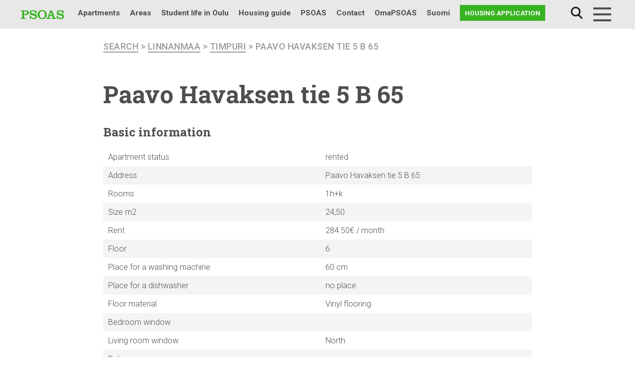

--- FILE ---
content_type: text/html; charset=UTF-8
request_url: https://www.psoas.fi/en/apartment/paavo-havaksen-tie-5-b-65/
body_size: 11534
content:
<!doctype html>
<html lang="en-GB">
<head>
	<meta charset="UTF-8">
	<meta name="viewport" content="width=device-width, initial-scale=1">
  <link rel="profile" href="http://gmpg.org/xfn/11">
	<link rel="stylesheet" href="https://stackpath.bootstrapcdn.com/bootstrap/4.2.1/css/bootstrap.min.css" integrity="sha384-GJzZqFGwb1QTTN6wy59ffF1BuGJpLSa9DkKMp0DgiMDm4iYMj70gZWKYbI706tWS" crossorigin="anonymous">
	<!-- Google Tag Manager -->
	<script>(function(w,d,s,l,i){w[l]=w[l]||[];w[l].push({'gtm.start':
	new Date().getTime(),event:'gtm.js'});var f=d.getElementsByTagName(s)[0],
	j=d.createElement(s),dl=l!='dataLayer'?'&l='+l:'';j.async=true;j.src=
	'https://www.googletagmanager.com/gtm.js?id='+i+dl;f.parentNode.insertBefore(j,f);
	})(window,document,'script','dataLayer','GTM-N8SD2RT');</script>
	<!-- End Google Tag Manager -->
	<!-- Facebook Pixel Code -->
	<script>
	  !function(f,b,e,v,n,t,s)
	  {if(f.fbq)return;n=f.fbq=function(){n.callMethod?
	  n.callMethod.apply(n,arguments):n.queue.push(arguments)};
	  if(!f._fbq)f._fbq=n;n.push=n;n.loaded=!0;n.version='2.0';
	  n.queue=[];t=b.createElement(e);t.async=!0;
	  t.src=v;s=b.getElementsByTagName(e)[0];
	  s.parentNode.insertBefore(t,s)}(window, document,'script',
	  'https://connect.facebook.net/en_US/fbevents.js');
	  fbq('init', '858505798173327');
	  fbq('track', 'PageView');
	</script>
	<noscript>
	  <img height="1" width="1" style="display:none"
	       src="https://www.facebook.com/tr?id=858505798173327&ev=PageView&noscript=1"/>
	</noscript>
	<!-- End Facebook Pixel Code -->
  <title>Paavo Havaksen tie 5 B 65 | PSOAS</title>
<link rel="alternate" href="https://www.psoas.fi/huoneisto/paavo-havaksen-tie-5-b-65/" hreflang="fi" />
<link rel="alternate" href="https://www.psoas.fi/en/apartment/paavo-havaksen-tie-5-b-65/" hreflang="en" />

<!-- The SEO Framework by Sybre Waaijer -->
<meta property="og:locale" content="en_GB" />
<meta property="og:type" content="website" />
<meta property="og:title" content="Paavo Havaksen tie 5 B 65 | PSOAS" />
<meta property="og:url" content="https://www.psoas.fi/en/apartment/paavo-havaksen-tie-5-b-65/" />
<meta property="og:site_name" content="PSOAS" />
<meta name="twitter:card" content="summary_large_image" />
<meta name="twitter:title" content="Paavo Havaksen tie 5 B 65 | PSOAS" />
<link rel="canonical" href="https://www.psoas.fi/en/apartment/paavo-havaksen-tie-5-b-65/" />
<script type="application/ld+json">{"@context":"https://schema.org","@type":"BreadcrumbList","itemListElement":[{"@type":"ListItem","position":1,"item":{"@id":"https://www.psoas.fi/en/","name":"Student housing in Oulu | PSOAS"}},{"@type":"ListItem","position":2,"item":{"@id":"https://www.psoas.fi/en/apartment/paavo-havaksen-tie-5-b-65/","name":"Paavo Havaksen tie 5 B 65"}}]}</script>
<!-- / The SEO Framework by Sybre Waaijer | 2.85ms meta | 2.07ms boot -->

<link rel='dns-prefetch' href='//maps.googleapis.com' />
<link rel='dns-prefetch' href='//fonts.googleapis.com' />
<link rel="alternate" type="application/rss+xml" title="PSOAS &raquo; Feed" href="https://www.psoas.fi/en/feed/" />
<link rel="alternate" type="application/rss+xml" title="PSOAS &raquo; Comments Feed" href="https://www.psoas.fi/en/comments/feed/" />
<link rel='stylesheet' id='wp-block-library-css'  href='https://www.psoas.fi/wp-includes/css/dist/block-library/style.min.css?ver=6.0.11' type='text/css' media='all' />
<style id='wp-block-library-theme-inline-css' type='text/css'>
.wp-block-audio figcaption{color:#555;font-size:13px;text-align:center}.is-dark-theme .wp-block-audio figcaption{color:hsla(0,0%,100%,.65)}.wp-block-code{border:1px solid #ccc;border-radius:4px;font-family:Menlo,Consolas,monaco,monospace;padding:.8em 1em}.wp-block-embed figcaption{color:#555;font-size:13px;text-align:center}.is-dark-theme .wp-block-embed figcaption{color:hsla(0,0%,100%,.65)}.blocks-gallery-caption{color:#555;font-size:13px;text-align:center}.is-dark-theme .blocks-gallery-caption{color:hsla(0,0%,100%,.65)}.wp-block-image figcaption{color:#555;font-size:13px;text-align:center}.is-dark-theme .wp-block-image figcaption{color:hsla(0,0%,100%,.65)}.wp-block-pullquote{border-top:4px solid;border-bottom:4px solid;margin-bottom:1.75em;color:currentColor}.wp-block-pullquote__citation,.wp-block-pullquote cite,.wp-block-pullquote footer{color:currentColor;text-transform:uppercase;font-size:.8125em;font-style:normal}.wp-block-quote{border-left:.25em solid;margin:0 0 1.75em;padding-left:1em}.wp-block-quote cite,.wp-block-quote footer{color:currentColor;font-size:.8125em;position:relative;font-style:normal}.wp-block-quote.has-text-align-right{border-left:none;border-right:.25em solid;padding-left:0;padding-right:1em}.wp-block-quote.has-text-align-center{border:none;padding-left:0}.wp-block-quote.is-large,.wp-block-quote.is-style-large,.wp-block-quote.is-style-plain{border:none}.wp-block-search .wp-block-search__label{font-weight:700}:where(.wp-block-group.has-background){padding:1.25em 2.375em}.wp-block-separator.has-css-opacity{opacity:.4}.wp-block-separator{border:none;border-bottom:2px solid;margin-left:auto;margin-right:auto}.wp-block-separator.has-alpha-channel-opacity{opacity:1}.wp-block-separator:not(.is-style-wide):not(.is-style-dots){width:100px}.wp-block-separator.has-background:not(.is-style-dots){border-bottom:none;height:1px}.wp-block-separator.has-background:not(.is-style-wide):not(.is-style-dots){height:2px}.wp-block-table thead{border-bottom:3px solid}.wp-block-table tfoot{border-top:3px solid}.wp-block-table td,.wp-block-table th{padding:.5em;border:1px solid;word-break:normal}.wp-block-table figcaption{color:#555;font-size:13px;text-align:center}.is-dark-theme .wp-block-table figcaption{color:hsla(0,0%,100%,.65)}.wp-block-video figcaption{color:#555;font-size:13px;text-align:center}.is-dark-theme .wp-block-video figcaption{color:hsla(0,0%,100%,.65)}.wp-block-template-part.has-background{padding:1.25em 2.375em;margin-top:0;margin-bottom:0}
</style>
<style id='global-styles-inline-css' type='text/css'>
body{--wp--preset--color--black: #000000;--wp--preset--color--cyan-bluish-gray: #abb8c3;--wp--preset--color--white: #ffffff;--wp--preset--color--pale-pink: #f78da7;--wp--preset--color--vivid-red: #cf2e2e;--wp--preset--color--luminous-vivid-orange: #ff6900;--wp--preset--color--luminous-vivid-amber: #fcb900;--wp--preset--color--light-green-cyan: #7bdcb5;--wp--preset--color--vivid-green-cyan: #00d084;--wp--preset--color--pale-cyan-blue: #8ed1fc;--wp--preset--color--vivid-cyan-blue: #0693e3;--wp--preset--color--vivid-purple: #9b51e0;--wp--preset--gradient--vivid-cyan-blue-to-vivid-purple: linear-gradient(135deg,rgba(6,147,227,1) 0%,rgb(155,81,224) 100%);--wp--preset--gradient--light-green-cyan-to-vivid-green-cyan: linear-gradient(135deg,rgb(122,220,180) 0%,rgb(0,208,130) 100%);--wp--preset--gradient--luminous-vivid-amber-to-luminous-vivid-orange: linear-gradient(135deg,rgba(252,185,0,1) 0%,rgba(255,105,0,1) 100%);--wp--preset--gradient--luminous-vivid-orange-to-vivid-red: linear-gradient(135deg,rgba(255,105,0,1) 0%,rgb(207,46,46) 100%);--wp--preset--gradient--very-light-gray-to-cyan-bluish-gray: linear-gradient(135deg,rgb(238,238,238) 0%,rgb(169,184,195) 100%);--wp--preset--gradient--cool-to-warm-spectrum: linear-gradient(135deg,rgb(74,234,220) 0%,rgb(151,120,209) 20%,rgb(207,42,186) 40%,rgb(238,44,130) 60%,rgb(251,105,98) 80%,rgb(254,248,76) 100%);--wp--preset--gradient--blush-light-purple: linear-gradient(135deg,rgb(255,206,236) 0%,rgb(152,150,240) 100%);--wp--preset--gradient--blush-bordeaux: linear-gradient(135deg,rgb(254,205,165) 0%,rgb(254,45,45) 50%,rgb(107,0,62) 100%);--wp--preset--gradient--luminous-dusk: linear-gradient(135deg,rgb(255,203,112) 0%,rgb(199,81,192) 50%,rgb(65,88,208) 100%);--wp--preset--gradient--pale-ocean: linear-gradient(135deg,rgb(255,245,203) 0%,rgb(182,227,212) 50%,rgb(51,167,181) 100%);--wp--preset--gradient--electric-grass: linear-gradient(135deg,rgb(202,248,128) 0%,rgb(113,206,126) 100%);--wp--preset--gradient--midnight: linear-gradient(135deg,rgb(2,3,129) 0%,rgb(40,116,252) 100%);--wp--preset--duotone--dark-grayscale: url('#wp-duotone-dark-grayscale');--wp--preset--duotone--grayscale: url('#wp-duotone-grayscale');--wp--preset--duotone--purple-yellow: url('#wp-duotone-purple-yellow');--wp--preset--duotone--blue-red: url('#wp-duotone-blue-red');--wp--preset--duotone--midnight: url('#wp-duotone-midnight');--wp--preset--duotone--magenta-yellow: url('#wp-duotone-magenta-yellow');--wp--preset--duotone--purple-green: url('#wp-duotone-purple-green');--wp--preset--duotone--blue-orange: url('#wp-duotone-blue-orange');--wp--preset--font-size--small: 13px;--wp--preset--font-size--medium: 20px;--wp--preset--font-size--large: 36px;--wp--preset--font-size--x-large: 42px;--wp--preset--font-size--normal: 16px;}.has-black-color{color: var(--wp--preset--color--black) !important;}.has-cyan-bluish-gray-color{color: var(--wp--preset--color--cyan-bluish-gray) !important;}.has-white-color{color: var(--wp--preset--color--white) !important;}.has-pale-pink-color{color: var(--wp--preset--color--pale-pink) !important;}.has-vivid-red-color{color: var(--wp--preset--color--vivid-red) !important;}.has-luminous-vivid-orange-color{color: var(--wp--preset--color--luminous-vivid-orange) !important;}.has-luminous-vivid-amber-color{color: var(--wp--preset--color--luminous-vivid-amber) !important;}.has-light-green-cyan-color{color: var(--wp--preset--color--light-green-cyan) !important;}.has-vivid-green-cyan-color{color: var(--wp--preset--color--vivid-green-cyan) !important;}.has-pale-cyan-blue-color{color: var(--wp--preset--color--pale-cyan-blue) !important;}.has-vivid-cyan-blue-color{color: var(--wp--preset--color--vivid-cyan-blue) !important;}.has-vivid-purple-color{color: var(--wp--preset--color--vivid-purple) !important;}.has-black-background-color{background-color: var(--wp--preset--color--black) !important;}.has-cyan-bluish-gray-background-color{background-color: var(--wp--preset--color--cyan-bluish-gray) !important;}.has-white-background-color{background-color: var(--wp--preset--color--white) !important;}.has-pale-pink-background-color{background-color: var(--wp--preset--color--pale-pink) !important;}.has-vivid-red-background-color{background-color: var(--wp--preset--color--vivid-red) !important;}.has-luminous-vivid-orange-background-color{background-color: var(--wp--preset--color--luminous-vivid-orange) !important;}.has-luminous-vivid-amber-background-color{background-color: var(--wp--preset--color--luminous-vivid-amber) !important;}.has-light-green-cyan-background-color{background-color: var(--wp--preset--color--light-green-cyan) !important;}.has-vivid-green-cyan-background-color{background-color: var(--wp--preset--color--vivid-green-cyan) !important;}.has-pale-cyan-blue-background-color{background-color: var(--wp--preset--color--pale-cyan-blue) !important;}.has-vivid-cyan-blue-background-color{background-color: var(--wp--preset--color--vivid-cyan-blue) !important;}.has-vivid-purple-background-color{background-color: var(--wp--preset--color--vivid-purple) !important;}.has-black-border-color{border-color: var(--wp--preset--color--black) !important;}.has-cyan-bluish-gray-border-color{border-color: var(--wp--preset--color--cyan-bluish-gray) !important;}.has-white-border-color{border-color: var(--wp--preset--color--white) !important;}.has-pale-pink-border-color{border-color: var(--wp--preset--color--pale-pink) !important;}.has-vivid-red-border-color{border-color: var(--wp--preset--color--vivid-red) !important;}.has-luminous-vivid-orange-border-color{border-color: var(--wp--preset--color--luminous-vivid-orange) !important;}.has-luminous-vivid-amber-border-color{border-color: var(--wp--preset--color--luminous-vivid-amber) !important;}.has-light-green-cyan-border-color{border-color: var(--wp--preset--color--light-green-cyan) !important;}.has-vivid-green-cyan-border-color{border-color: var(--wp--preset--color--vivid-green-cyan) !important;}.has-pale-cyan-blue-border-color{border-color: var(--wp--preset--color--pale-cyan-blue) !important;}.has-vivid-cyan-blue-border-color{border-color: var(--wp--preset--color--vivid-cyan-blue) !important;}.has-vivid-purple-border-color{border-color: var(--wp--preset--color--vivid-purple) !important;}.has-vivid-cyan-blue-to-vivid-purple-gradient-background{background: var(--wp--preset--gradient--vivid-cyan-blue-to-vivid-purple) !important;}.has-light-green-cyan-to-vivid-green-cyan-gradient-background{background: var(--wp--preset--gradient--light-green-cyan-to-vivid-green-cyan) !important;}.has-luminous-vivid-amber-to-luminous-vivid-orange-gradient-background{background: var(--wp--preset--gradient--luminous-vivid-amber-to-luminous-vivid-orange) !important;}.has-luminous-vivid-orange-to-vivid-red-gradient-background{background: var(--wp--preset--gradient--luminous-vivid-orange-to-vivid-red) !important;}.has-very-light-gray-to-cyan-bluish-gray-gradient-background{background: var(--wp--preset--gradient--very-light-gray-to-cyan-bluish-gray) !important;}.has-cool-to-warm-spectrum-gradient-background{background: var(--wp--preset--gradient--cool-to-warm-spectrum) !important;}.has-blush-light-purple-gradient-background{background: var(--wp--preset--gradient--blush-light-purple) !important;}.has-blush-bordeaux-gradient-background{background: var(--wp--preset--gradient--blush-bordeaux) !important;}.has-luminous-dusk-gradient-background{background: var(--wp--preset--gradient--luminous-dusk) !important;}.has-pale-ocean-gradient-background{background: var(--wp--preset--gradient--pale-ocean) !important;}.has-electric-grass-gradient-background{background: var(--wp--preset--gradient--electric-grass) !important;}.has-midnight-gradient-background{background: var(--wp--preset--gradient--midnight) !important;}.has-small-font-size{font-size: var(--wp--preset--font-size--small) !important;}.has-medium-font-size{font-size: var(--wp--preset--font-size--medium) !important;}.has-large-font-size{font-size: var(--wp--preset--font-size--large) !important;}.has-x-large-font-size{font-size: var(--wp--preset--font-size--x-large) !important;}
</style>
<link rel='stylesheet' id='pb-accordion-blocks-style-css'  href='https://www.psoas.fi/wp-content/plugins/accordion-blocks/build/index.css?ver=1.5.0' type='text/css' media='all' />
<link rel='stylesheet' id='recycling-points-style-css'  href='https://www.psoas.fi/wp-content/plugins/psoas-recycling-scoreboard/assets/css/psoas-recycling-scoreboard.css?ver=1.0.0' type='text/css' media='all' />
<link rel='stylesheet' id='testimonial-styles-css'  href='https://www.psoas.fi/wp-content/plugins/psoas-testimonials/testimonial-styles.css?ver=6.0.11' type='text/css' media='all' />
<link rel='stylesheet' id='responsive-lightbox-nivo_lightbox-css-css'  href='https://www.psoas.fi/wp-content/plugins/responsive-lightbox-lite/assets/nivo-lightbox/nivo-lightbox.css?ver=6.0.11' type='text/css' media='all' />
<link rel='stylesheet' id='responsive-lightbox-nivo_lightbox-css-d-css'  href='https://www.psoas.fi/wp-content/plugins/responsive-lightbox-lite/assets/nivo-lightbox/themes/default/default.css?ver=6.0.11' type='text/css' media='all' />
<link rel='stylesheet' id='vuokraovi-xml-css'  href='https://www.psoas.fi/wp-content/plugins/vuokraovi-xml/public/css/vuokraovi-xml-public.css?ver=1.0.0' type='text/css' media='all' />
<link rel='stylesheet' id='wp-polls-css'  href='https://www.psoas.fi/wp-content/plugins/wp-polls/polls-css.css?ver=2.77.0' type='text/css' media='all' />
<style id='wp-polls-inline-css' type='text/css'>
.wp-polls .pollbar {
	margin: 1px;
	font-size: 6px;
	line-height: 8px;
	height: 8px;
	background-image: url('https://www.psoas.fi/wp-content/plugins/wp-polls/images/default/pollbg.gif');
	border: 1px solid #c8c8c8;
}

</style>
<link rel='stylesheet' id='wpex-font-awesome-5-css'  href='https://www.psoas.fi/wp-content/plugins/wp-timelines/css/font-awesome-5/css/all.min.css?ver=6.0.11' type='text/css' media='all' />
<link rel='stylesheet' id='wpex-font-awesome-shims-css'  href='https://www.psoas.fi/wp-content/plugins/wp-timelines/css/font-awesome-5/css/v4-shims.min.css?ver=6.0.11' type='text/css' media='all' />
<link rel='stylesheet' id='wpex-google-fonts-css'  href='//fonts.googleapis.com/css?family=Source+Sans+Pro&#038;ver=1.0.0' type='text/css' media='all' />
<link rel='stylesheet' id='wpex-ex_s_lick-css'  href='https://www.psoas.fi/wp-content/plugins/wp-timelines/js/ex_s_lick/ex_s_lick.css?ver=6.0.11' type='text/css' media='all' />
<link rel='stylesheet' id='wpex-ex_s_lick-theme-css'  href='https://www.psoas.fi/wp-content/plugins/wp-timelines/js/ex_s_lick/ex_s_lick-theme.css?ver=6.0.11' type='text/css' media='all' />
<link rel='stylesheet' id='wpex-timeline-animate-css'  href='https://www.psoas.fi/wp-content/plugins/wp-timelines/css/animate.css?ver=6.0.11' type='text/css' media='all' />
<link rel='stylesheet' id='wpex-timeline-css-css'  href='https://www.psoas.fi/wp-content/plugins/wp-timelines/css/style.css?ver=6.0.11' type='text/css' media='all' />
<link rel='stylesheet' id='wpex-timeline-sidebyside-css'  href='https://www.psoas.fi/wp-content/plugins/wp-timelines/css/style-sidebyside.css?ver=6.0.11' type='text/css' media='all' />
<link rel='stylesheet' id='wpex-horiz-css-css'  href='https://www.psoas.fi/wp-content/plugins/wp-timelines/css/horiz-style.css?ver=3.2' type='text/css' media='all' />
<link rel='stylesheet' id='wpex-timeline-dark-css-css'  href='https://www.psoas.fi/wp-content/plugins/wp-timelines/css/dark.css?ver=6.0.11' type='text/css' media='all' />
<style id='wpex-timeline-dark-css-inline-css' type='text/css'>
	.wpextl-loadicon,
    .wpextl-loadicon::before,
	.wpextl-loadicon::after{ border-left-color:#0db14b}
    .wpex-filter > .fa,
    .wpex-endlabel.wpex-loadmore span, .wpex-tltitle.wpex-loadmore span, .wpex-loadmore .loadmore-timeline,
    .wpex-timeline-list.show-icon .wpex-timeline > li:after, .wpex-timeline-list.show-icon .wpex-timeline > li:first-child:before,
    .wpex-timeline-list.show-icon .wpex-timeline.style-center > li .wpex-content-left .wpex-leftdate,
    .wpex-timeline-list.show-icon li .wpex-timeline-icon .fa,
    .wpex .timeline-details .wptl-readmore > a:hover,
    .wpex-spinner > div,
    .wpex.horizontal-timeline .ex_s_lick-prev:hover, .wpex.horizontal-timeline .ex_s_lick-next:hover,
    .wpex.horizontal-timeline .horizontal-content .ex_s_lick-next:hover,
    .wpex.horizontal-timeline .horizontal-content .ex_s_lick-prev:hover,
    .wpex.horizontal-timeline .horizontal-nav li.ex_s_lick-current span.tl-point:before,
    .wpex.horizontal-timeline.tl-hozsteps .horizontal-nav li.ex_s_lick-current span.tl-point i,
    .timeline-navigation a.btn,
    .timeline-navigation div > a,
    .wpex.horizontal-timeline.ex-multi-item .horizontal-nav li .wpex_point:before,
    .wpex.horizontal-timeline.ex-multi-item .horizontal-nav li.ex_s_lick-current .wpex_point:before,
    .wpex.wpex-horizontal-3.ex-multi-item .horizontal-nav  h2 a,
    .wpex-timeline-list:not(.show-icon) .wptl-feature-name span,
    .wpex.horizontal-timeline.ex-multi-item:not(.wpex-horizontal-4) .horizontal-nav li span.wpex_point,
    .wpex.horizontal-timeline.ex-multi-item:not(.wpex-horizontal-4) .horizontal-nav li span.wpex_point,
    .show-wide_img .wpex-timeline > li .wpex-timeline-time span.tll-date,
    .wpex-timeline-list.show-bg.left-tl li .wpex-timeline-label .wpex-content-left .wpex-leftdate,
    .wpex-timeline-list.show-simple:not(.show-simple-bod) ul li .wpex-timeline-time .tll-date,
    .show-box-color .tlb-time,
    .sidebyside-tl.show-classic span.tll-date,
    .wptl-back-to-list a,
    .wpex-timeline > li .wpex-timeline-icon .fa{ background:#0db14b}
    .wpex-timeline-list.show-icon li .wpex-timeline-icon .fa:before,
    .wpex-filter span.active,
    .wpex-timeline-list.show-simple.show-simple-bod ul li .wpex-timeline-time .tll-date,
    .wpex-timeline-list.show-simple .wptl-readmore-center a,
    .wpex.horizontal-timeline .ex_s_lick-prev, .wpex.horizontal-timeline .ex_s_lick-next,
    .wpex.horizontal-timeline.tl-hozsteps .horizontal-nav li.prev_item:not(.ex_s_lick-current) span.tl-point i,
    .wpex.horizontal-timeline.ex-multi-item .horizontal-nav li span.wpex_point i,
    .wpex-timeline-list.show-clean .wpex-timeline > li .wpex-timeline-label h2,
    .wpex-timeline-list.show-simple li .wpex-timeline-icon .fa:not(.no-icon):before,
    .wpex.horizontal-timeline .extl-hoz-sbs .horizontal-nav li span.tl-point i,
    .show-wide_img.left-tl .wpex-timeline > li .wpex-timeline-icon .fa:not(.no-icon):not(.icon-img):before,
    .wpex-timeline > li .wpex-timeline-time span:last-child{ color:#0db14b}
    .wpex .timeline-details .wptl-readmore > a,
    .wpex.horizontal-timeline .ex_s_lick-prev:hover, .wpex.horizontal-timeline .ex_s_lick-next:hover,
    .wpex.horizontal-timeline .horizontal-content .ex_s_lick-next:hover,
    .wpex.horizontal-timeline .horizontal-content .ex_s_lick-prev:hover,
    .wpex.horizontal-timeline .horizontal-nav li.ex_s_lick-current span.tl-point:before,
    .wpex.horizontal-timeline .ex_s_lick-prev, .wpex.horizontal-timeline .ex_s_lick-next,
    .wpex.horizontal-timeline .timeline-pos-select,
    .wpex.horizontal-timeline .horizontal-nav li.prev_item span.tl-point:before,
    .wpex.horizontal-timeline.tl-hozsteps .horizontal-nav li.ex_s_lick-current span.tl-point i,
    .wpex.horizontal-timeline.tl-hozsteps .timeline-hr, .wpex.horizontal-timeline.tl-hozsteps .timeline-pos-select,
    .wpex.horizontal-timeline.tl-hozsteps .horizontal-nav li.prev_item span.tl-point i,
    .wpex-timeline-list.left-tl.show-icon .wptl-feature-name,
    .wpex-timeline-list.show-icon .wptl-feature-name span,
    .wpex.horizontal-timeline.ex-multi-item .horizontal-nav li span.wpex_point i,
    .wpex.horizontal-timeline.ex-multi-item.wpex-horizontal-4 .wpextt_templates .wptl-readmore a,
    .wpex-timeline-list.show-box-color .style-center > li:nth-child(odd) .wpex-timeline-label,
	.wpex-timeline-list.show-box-color .style-center > li .wpex-timeline-label,
	.wpex-timeline-list.show-box-color .style-center > li:nth-child(odd) .wpex-timeline-icon .fa:after,
    .extl-lb .gslide-description.description-right h3.lb-title:after,
    .wpex.horizontal-timeline.ex-multi-item .extl-hoz-sbs.style-7 .extl-sbd-details,
	.wpex-timeline-list.show-box-color li .wpex-timeline-icon i:after,
    .wpex.horizontal-timeline .extl-hoz-sbs .horizontal-nav li span.tl-point i,
    .wpex.wpex-horizontal-3.ex-multi-item .horizontal-nav .wpextt_templates .wptl-readmore a{border-color: #0db14b;}
    .wpex-timeline > li .wpex-timeline-label:before,
    .show-wide_img .wpex-timeline > li .wpex-timeline-time span.tll-date:before, 
    .wpex-timeline > li .wpex-timeline-label:before,
    .wpex-timeline-list.show-wide_img.left-tl .wpex-timeline > li .wpex-timeline-time span.tll-date:before,
    .wpex-timeline-list.show-icon.show-bg .wpex-timeline > li .wpex-timeline-label:after,
    .wpex-timeline-list.show-icon .wpex-timeline.style-center > li .wpex-timeline-label:after
    {border-right-color: #0db14b;}
    .wpex-filter span,
    .wpex-timeline > li .wpex-timeline-label{border-left-color: #0db14b;}
    .wpex-timeline-list.show-wide_img .wpex-timeline > li .timeline-details,
    .wpex.horizontal-timeline.ex-multi-item:not(.wpex-horizontal-4) .horizontal-nav li span.wpex_point:after{border-top-color: #0db14b;}
    .wpex.wpex-horizontal-3.ex-multi-item .wpex-timeline-label .timeline-details:after{border-bottom-color: #0db14b;}
    @media (min-width: 768px){
        .wpex-timeline.style-center > li:nth-child(odd) .wpex-timeline-label{border-right-color: #0db14b;}
        .show-wide_img .wpex-timeline > li:nth-child(even) .wpex-timeline-time span.tll-date:before,
        .wpex-timeline.style-center > li:nth-child(odd) .wpex-timeline-label:before,
        .wpex-timeline-list.show-icon .style-center > li:nth-child(odd) .wpex-timeline-label:after{border-left-color: #0db14b;}
    }
	.tlct-shortdes h2 a {
	pointer-events: none;
}
</style>
<link rel='stylesheet' id='search-filter-plugin-styles-css'  href='https://www.psoas.fi/wp-content/plugins/search-filter-pro/public/assets/css/search-filter.min.css?ver=2.5.1' type='text/css' media='all' />
<link rel='stylesheet' id='styles-css'  href='https://www.psoas.fi/wp-content/themes/psoas18/css/global.css?ver=1759299762' type='text/css' media='all' />
<script type='text/javascript' src='https://www.psoas.fi/wp-includes/js/jquery/jquery.min.js?ver=3.6.0' id='jquery-core-js'></script>
<script type='text/javascript' src='https://www.psoas.fi/wp-includes/js/jquery/jquery-migrate.min.js?ver=3.3.2' id='jquery-migrate-js'></script>
<script type='text/javascript' src='https://www.psoas.fi/wp-content/plugins/responsive-lightbox-lite/assets/nivo-lightbox/nivo-lightbox.min.js?ver=6.0.11' id='responsive-lightbox-nivo_lightbox-js'></script>
<script type='text/javascript' id='responsive-lightbox-lite-script-js-extra'>
/* <![CDATA[ */
var rllArgs = {"script":"nivo_lightbox","selector":"lightbox","custom_events":""};
/* ]]> */
</script>
<script type='text/javascript' src='https://www.psoas.fi/wp-content/plugins/responsive-lightbox-lite/assets/inc/script.js?ver=6.0.11' id='responsive-lightbox-lite-script-js'></script>
<script type='text/javascript' src='https://www.psoas.fi/wp-content/plugins/vuokraovi-xml/public/js/vuokraovi-xml-public.js?ver=1.0.0' id='vuokraovi-xml-js'></script>
<script type='text/javascript' id='search-filter-plugin-build-js-extra'>
/* <![CDATA[ */
var SF_LDATA = {"ajax_url":"https:\/\/www.psoas.fi\/wp-admin\/admin-ajax.php","home_url":"https:\/\/www.psoas.fi\/"};
/* ]]> */
</script>
<script type='text/javascript' src='https://www.psoas.fi/wp-content/plugins/search-filter-pro/public/assets/js/search-filter-build.min.js?ver=2.5.1' id='search-filter-plugin-build-js'></script>
<script type='text/javascript' src='https://www.psoas.fi/wp-content/plugins/search-filter-pro/public/assets/js/chosen.jquery.min.js?ver=2.5.1' id='search-filter-plugin-chosen-js'></script>
<script type='text/javascript' src='https://www.psoas.fi/wp-content/themes/psoas18/js/psoas_megamenu.js?ver=6.0.11' id='psoas_megamenu-js'></script>
<script type='text/javascript' id='psoas_huoneistohaku-js-extra'>
/* <![CDATA[ */
var psoas_huoneistohaku_settings = {"ajax_url":"https:\/\/www.psoas.fi\/wp-admin\/admin-ajax.php"};
/* ]]> */
</script>
<script type='text/javascript' src='https://www.psoas.fi/wp-content/themes/psoas18/js/psoas_huoneistohaku.js?ver=6.0.11' id='psoas_huoneistohaku-js'></script>
<link rel="https://api.w.org/" href="https://www.psoas.fi/wp-json/" /><link rel="EditURI" type="application/rsd+xml" title="RSD" href="https://www.psoas.fi/xmlrpc.php?rsd" />
<link rel="wlwmanifest" type="application/wlwmanifest+xml" href="https://www.psoas.fi/wp-includes/wlwmanifest.xml" /> 
<link rel="alternate" type="application/json+oembed" href="https://www.psoas.fi/wp-json/oembed/1.0/embed?url=https%3A%2F%2Fwww.psoas.fi%2Fen%2Fapartment%2Fpaavo-havaksen-tie-5-b-65%2F" />
<link rel="alternate" type="text/xml+oembed" href="https://www.psoas.fi/wp-json/oembed/1.0/embed?url=https%3A%2F%2Fwww.psoas.fi%2Fen%2Fapartment%2Fpaavo-havaksen-tie-5-b-65%2F&#038;format=xml" />
	<style>
	fi, en {
		display:none;
		margin:0;
		padding:0;
		border:0; 
	}
	html[lang="fi"] fi {
		display: inline;
	}
	html[lang="en-GB"] en,
	html[lang="en-US"] en,
	html[lang="en"] en {
		display: inline;
	}
	</style>
	<script>
	( function( $ ) {
		$(function() {
			var lang = '';
			$("fi, en").each(function(){
				lang = this['nodeName'].toLowerCase();
				$(this).attr("lang", lang);
			});

			var optioncontent, newstr, content;
			var locale = typeof langjs !== 'undefined' ? langjs['pll_locale'] : 'fi';
			
			var regex = new RegExp('\<' + locale +'.*?>(.*?)<\/'+ locale +'>+');
			$("select option").each(function(){
				optioncontent = $(this).text();
				newstr = optioncontent.match(regex);
				if (newstr === null){return};
				content = newstr[0].replace(/<\/?[^>]+(>|$)/g, "");
				$(this).text(content);
			});
		});
	})( jQuery );
	</script>
	<link rel="icon" href="https://www.psoas.fi/wp-content/uploads/2019/01/cropped-psoas-favicon-150x150.png" sizes="32x32" />
<link rel="icon" href="https://www.psoas.fi/wp-content/uploads/2019/01/cropped-psoas-favicon-300x300.png" sizes="192x192" />
<link rel="apple-touch-icon" href="https://www.psoas.fi/wp-content/uploads/2019/01/cropped-psoas-favicon-300x300.png" />
<meta name="msapplication-TileImage" content="https://www.psoas.fi/wp-content/uploads/2019/01/cropped-psoas-favicon-300x300.png" />
		<style type="text/css" id="wp-custom-css">
			body.page-id-47296, body.page-id-58260 {
	background-color: #f2f2f2;
}

body.page-id-47296 .page-content, body.page-id-58260 .page-content {
	max-width: 1000px !important;
}
.wpex-timeline-label {
	border: 0 !important;
	box-shadow: none !important;
}
.timeline-details .img-left {
	width: 100% !important;
	margin-bottom: 20px !important;
}
.tlday {
	float: none !important;
	font-size: 50px !important;
	font-family: "Roboto Slab", serif !important;
}
.wpex-leftdate div {
	display: none !important;
}
.wpex-leftdate {
	text-align: center !important;
}


.wpex-timeline-list.show-icon .wpex-timeline > li:after, .wpex-timeline-list.show-icon .wpex-timeline > li:first-child:before {
	background-color: #0DB14B !important;
}
.tlct-shortdes h2 a {
	font-family: "Roboto Slab", serif !important;
    font-size: 1.5rem !important;
	text-transform: none;
	font-weight: bold !important;
	color: #0DB14B !important;
}
.tlct-shortdes p {
	font-family: "Roboto", sans-serif !important;
	margin-bottom: 10px !important;
}
@media (min-width:782px) {
.wp-block-columns {
flex-wrap: wrap!important;
}
}

.page-id-4000 h1.entry-title {
  display: none !important;
}

.page-id-10706 h1.entry-title {
  display: none !important;
}

/* Vastuullisuus */

body.page-template-page-vastuullisuus .page-header {
	 display: none;
}
 body.page-template-page-vastuullisuus.page-child .banner {
	 height: auto;
}
 body.page-template-page-vastuullisuus .banner {
	 height: 100vh;
}
 @media (max-width: 991px) {
	 body.page-template-page-vastuullisuus .banner {
		 height: auto;
	}
}
 body.page-template-page-vastuullisuus .banner__image {
	 height: 100%;
	 padding: 150px 0 100px 0;
}
 body.page-template-page-vastuullisuus .banner__image.has-content::before {
	 background: none;
}
 body.page-template-page-vastuullisuus .banner__otsikko {
	 text-align: center;
	 max-width: 940px;
}
 body.page-template-page-vastuullisuus .banner__otsikko__yla {
	 font-size: 3rem;
	 margin-bottom: 2rem;
}
 body.page-template-page-vastuullisuus .banner__otsikko__ala {
	 font-size: 1rem;
	 font-family: 'Roboto', sans-serif;
}
 body.page-template-page-vastuullisuus .banner__ankkurit {
	 display: flex;
	 gap: 1rem;
	 margin-top: 2rem;
	 justify-content: center;
	 flex-wrap: wrap;
}
 body.page-template-page-vastuullisuus .banner__ankkurit a {
	 background: 0 0;
	 border-radius: 0;
	 padding: 8px 15px 6px;
	 border: solid 1px currentColor;
	 text-transform: uppercase;
	 font-weight: 400;
	 font-size: 1rem;
	 letter-spacing: 0.5px;
	 text-wrap: nowrap;
	 width: auto;
}
 body.page-template-page-vastuullisuus hr.wp-block-separator {
	 width: 100% !important;
	 height: 2px;
	 background: #0db14b;
	 margin: 5rem 0 !important;
}
 body.page-template-page-vastuullisuus .page-content {
	 max-width: 940px;
}
 body.page-template-page-vastuullisuus h2 {
	 margin: 0 0 1.5rem 0;
	 font-size: 2.25rem;
	 color: #0db14b;
	 scroll-margin-top: 5rem;
}
 body.page-template-page-vastuullisuus h4 {
	 margin: 0 0 1.5rem 0;
	 font-size: 1rem;
	 text-transform: uppercase;
	 letter-spacing: 0.05em;
	 font-weight: 900;
	 scroll-margin-top: 5rem;
}
 body.page-template-page-vastuullisuus p {
	 line-height: 1.5;
}
 body.page-template-page-vastuullisuus .has-medium-font-size {
	 font-size: 1.5rem;
	 font-family: 'Roboto', sans-serif;
	 line-height: 1.5;
}
 
		</style>
			<script src="https://www.psoas.fi/wp-content/themes/psoas18/js/jquery.matchHeight-min.js"></script>
	<link rel="stylesheet" href="https://www.psoas.fi/wp-content/themes/psoas18/css/styles.css" />
	<!-- Google tag (gtag.js) -->
	<script async src="https://www.googletagmanager.com/gtag/js?id=G-5R0V07B0RE"></script>
	<script>
		window.dataLayer = window.dataLayer || [];
		function gtag(){dataLayer.push(arguments);}
		gtag('js', new Date());

		gtag('config', 'G-5R0V07B0RE');
	</script>
</head>
<body class="huoneisto-template-default single single-huoneisto postid-12763 single-format-standard wp-custom-logo wp-embed-responsive">
	<!-- Google Tag Manager (noscript) -->
	<noscript><iframe src="https://www.googletagmanager.com/ns.html?id=GTM-N8SD2RT"
	height="0" width="0" style="display:none;visibility:hidden"></iframe></noscript>
	<!-- End Google Tag Manager (noscript) -->
<header id="site-header" class="site-header" role="banner">
	<button id="nav-toggle" style="display: none !important;"></button>
	<div class="site-header__container">
		<div id="logo">
			<a href="https://www.psoas.fi/en/" class="custom-logo-link" rel="home"><img src="https://www.psoas.fi/wp-content/uploads/2018/06/psoas_logo_vaaka_brand.svg" class="custom-logo" alt="PSOAS" /></a>		</div>

		<div class="menu main-navigation-wrapper" id="main-navigation-wrapper">
			<button id="megamenu-toggle-button-mobile" class="megamenu-toggle" type="button" aria-label="Menu">
				<svg xmlns="http://www.w3.org/2000/svg" viewBox="0 0 48 48" width="48" height="48"><g fill="#607d8b"><path d="M6 22h36v4H6zM6 10h36v4H6zM6 34h36v4H6z"/></g></svg>
			 	<span class="hamburger-box">
					<span class="hamburger-inner"></span>
				</span>
				<span id="nav-toggle-label" class="screen-reader-text" aria-label="Menu">Menu</span>
			</button>
			<button id="megamenu-toggle-button-desktop" class="megamenu-toggle" type="button" aria-label="Menu">
				<svg xmlns="http://www.w3.org/2000/svg" viewBox="0 0 48 48" width="48" height="48"><g fill="#607d8b"><path d="M6 22h36v4H6zM6 10h36v4H6zM6 34h36v4H6z"/></g></svg>
			 	<span class="hamburger-box">
					<span class="hamburger-inner"></span>
				</span>
				<span id="nav-toggle-label" class="screen-reader-text" aria-label="Menu">Menu</span>
			</button>

			<nav id="nav" class="nav-primary" role="navigation">
				<ul class="menu-items"><li id="menu-item-15166" class="menu-item menu-item-type-custom menu-item-object-custom menu-item-15166"><a href="/en/apartments">Apartments</a></li>
<li id="menu-item-10749" class="menu-item menu-item-type-post_type menu-item-object-page menu-item-10749"><a href="https://www.psoas.fi/en/areas/">Areas</a></li>
<li id="menu-item-87731" class="menu-item menu-item-type-post_type menu-item-object-page menu-item-has-children menu-item-87731"><a href="https://www.psoas.fi/en/50-years-of-student-life-in-oulu/">Student life in Oulu</a>
<ul class="sub-menu">
	<li id="menu-item-88621" class="menu-item menu-item-type-post_type menu-item-object-page menu-item-88621"><a href="https://www.psoas.fi/en/50-years-of-student-life-in-oulu/">Student life in Oulu</a></li>
	<li id="menu-item-45081" class="menu-item menu-item-type-post_type menu-item-object-page menu-item-45081"><a href="https://www.psoas.fi/en/tenant-committee/">Tenant Committee</a></li>
	<li id="menu-item-45082" class="menu-item menu-item-type-post_type menu-item-object-page menu-item-45082"><a href="https://www.psoas.fi/en/flat-exchange/">PSOAS Flat Exchange</a></li>
	<li id="menu-item-88618" class="menu-item menu-item-type-post_type menu-item-object-page menu-item-88618"><a href="https://www.psoas.fi/en/solumate-stories/">Solumate stories</a></li>
	<li id="menu-item-88619" class="menu-item menu-item-type-post_type menu-item-object-page menu-item-88619"><a href="https://www.psoas.fi/en/solumate/">Solumate-ing</a></li>
</ul>
</li>
<li id="menu-item-45085" class="menu-item menu-item-type-custom menu-item-object-custom menu-item-45085"><a href="https://www.psoas.fi/en/housing-guide/">Housing guide</a></li>
<li id="menu-item-15936" class="menu-item menu-item-type-post_type menu-item-object-page menu-item-has-children menu-item-15936"><a href="https://www.psoas.fi/en/general-information/">PSOAS</a>
<ul class="sub-menu">
	<li id="menu-item-10757" class="menu-item menu-item-type-post_type menu-item-object-page menu-item-10757"><a href="https://www.psoas.fi/en/general-information/">PSOAS: Affordable Student Living in Oulu</a></li>
	<li id="menu-item-10756" class="menu-item menu-item-type-post_type menu-item-object-page menu-item-10756"><a href="https://www.psoas.fi/en/general-information/the-values-of-psoas/">The Values of PSOAS</a></li>
	<li id="menu-item-140571" class="menu-item menu-item-type-post_type menu-item-object-page menu-item-140571"><a href="https://www.psoas.fi/en/responsibility/">Responsibility</a></li>
	<li id="menu-item-10751" class="menu-item menu-item-type-post_type menu-item-object-page menu-item-10751"><a href="https://www.psoas.fi/en/general-information/history-of-psoas/">History of PSOAS</a></li>
	<li id="menu-item-10754" class="menu-item menu-item-type-post_type menu-item-object-page menu-item-10754"><a href="https://www.psoas.fi/en/general-information/renovations/">Construction</a></li>
	<li id="menu-item-10755" class="menu-item menu-item-type-post_type menu-item-object-page menu-item-10755"><a href="https://www.psoas.fi/en/general-information/terms-of-use-and-data-protection/">Terms of use and data protection</a></li>
	<li id="menu-item-15858" class="menu-item menu-item-type-post_type menu-item-object-page menu-item-15858"><a href="https://www.psoas.fi/en/general-information/forms/">Forms</a></li>
</ul>
</li>
<li id="menu-item-15872" class="menu-item menu-item-type-post_type menu-item-object-page menu-item-15872"><a href="https://www.psoas.fi/en/contact/">Contact</a></li>
<li id="menu-item-16164" class="menu-item menu-item-type-custom menu-item-object-custom menu-item-16164"><a href="https://omapsoas.fi/login">OmaPSOAS</a></li>
<li id="menu-item-10785-fi" class="lang-item lang-item-309 lang-item-fi lang-item-first menu-item menu-item-type-custom menu-item-object-custom menu-item-10785-fi"><a href="https://www.psoas.fi/huoneisto/paavo-havaksen-tie-5-b-65/" hreflang="fi" lang="fi">Suomi</a></li>
<li id="menu-item-64849" class="button menu-item menu-item-type-post_type menu-item-object-page menu-item-64849"><a href="https://www.psoas.fi/en/housing-application/">Housing application</a></li>
<li id="menu-item-10784" class="menu-search menu-item menu-item-type-custom menu-item-object-custom menu-item-10784"><a href="#search">Search</a></li>
</ul>			</nav>
		</div>
	</div>
	<div class="menu-search-bar hidden">
		<div class="menu-search-bar__container">
		<form role="search" method="get" class="search-form" action="https://www.psoas.fi/en/">
				<label>
					<span class="screen-reader-text">Search for:</span>
					<input type="search" class="search-field" placeholder="Search &hellip;" value="" name="s" />
				</label>
				<input type="submit" class="search-submit" value="Search" />
			</form>		</div>
	</div>
</header>
<div id="megamenu">
	<div class="toiminnot">
		<div class="napit">
							<a class="button" href="https://www.psoas.fi/en/housing-application/">Housing application</a>
					</div>
		<div class="kielet">
			<ul>	<li class="lang-item lang-item-309 lang-item-fi lang-item-first"><a  lang="fi" hreflang="fi" href="https://www.psoas.fi/huoneisto/paavo-havaksen-tie-5-b-65/">Suomi</a></li>
	<li class="lang-item lang-item-323 lang-item-en current-lang"><a  lang="en-GB" hreflang="en-GB" href="https://www.psoas.fi/en/apartment/paavo-havaksen-tie-5-b-65/">English</a></li>
</ul>
		</div>
					<form role="search" method="get" class="search-form" action="https://www.psoas.fi/en">
				<label>
					<span class="screen-reader-text">Search:</span>
					<input type="search" class="search-field" placeholder="Search …" value="" name="s">
				</label>
				<input type="submit" class="search-submit" value="Search">
			</form>
			</div>
	<div class="menu-main-menu-en-container"><ul id="menu-main-menu-en" class="menu"><li class="menu-item menu-item-type-custom menu-item-object-custom menu-item-15166"><a href="/en/apartments">Apartments</a></li>
<li class="menu-item menu-item-type-post_type menu-item-object-page menu-item-10749"><a href="https://www.psoas.fi/en/areas/">Areas</a></li>
<li class="menu-item menu-item-type-post_type menu-item-object-page menu-item-has-children menu-item-87731"><a href="https://www.psoas.fi/en/50-years-of-student-life-in-oulu/">Student life in Oulu</a>
<ul class="sub-menu">
	<li class="menu-item menu-item-type-post_type menu-item-object-page menu-item-88621"><a href="https://www.psoas.fi/en/50-years-of-student-life-in-oulu/">Student life in Oulu</a></li>
	<li class="menu-item menu-item-type-post_type menu-item-object-page menu-item-45081"><a href="https://www.psoas.fi/en/tenant-committee/">Tenant Committee</a></li>
	<li class="menu-item menu-item-type-post_type menu-item-object-page menu-item-45082"><a href="https://www.psoas.fi/en/flat-exchange/">PSOAS Flat Exchange</a></li>
	<li class="menu-item menu-item-type-post_type menu-item-object-page menu-item-88618"><a href="https://www.psoas.fi/en/solumate-stories/">Solumate stories</a></li>
	<li class="menu-item menu-item-type-post_type menu-item-object-page menu-item-88619"><a href="https://www.psoas.fi/en/solumate/">Solumate-ing</a></li>
</ul>
</li>
<li class="menu-item menu-item-type-custom menu-item-object-custom menu-item-45085"><a href="https://www.psoas.fi/en/housing-guide/">Housing guide</a></li>
<li class="menu-item menu-item-type-post_type menu-item-object-page menu-item-has-children menu-item-15936"><a href="https://www.psoas.fi/en/general-information/">PSOAS</a>
<ul class="sub-menu">
	<li class="menu-item menu-item-type-post_type menu-item-object-page menu-item-10757"><a href="https://www.psoas.fi/en/general-information/">PSOAS: Affordable Student Living in Oulu</a></li>
	<li class="menu-item menu-item-type-post_type menu-item-object-page menu-item-10756"><a href="https://www.psoas.fi/en/general-information/the-values-of-psoas/">The Values of PSOAS</a></li>
	<li class="menu-item menu-item-type-post_type menu-item-object-page menu-item-140571"><a href="https://www.psoas.fi/en/responsibility/">Responsibility</a></li>
	<li class="menu-item menu-item-type-post_type menu-item-object-page menu-item-10751"><a href="https://www.psoas.fi/en/general-information/history-of-psoas/">History of PSOAS</a></li>
	<li class="menu-item menu-item-type-post_type menu-item-object-page menu-item-10754"><a href="https://www.psoas.fi/en/general-information/renovations/">Construction</a></li>
	<li class="menu-item menu-item-type-post_type menu-item-object-page menu-item-10755"><a href="https://www.psoas.fi/en/general-information/terms-of-use-and-data-protection/">Terms of use and data protection</a></li>
	<li class="menu-item menu-item-type-post_type menu-item-object-page menu-item-15858"><a href="https://www.psoas.fi/en/general-information/forms/">Forms</a></li>
</ul>
</li>
<li class="menu-item menu-item-type-post_type menu-item-object-page menu-item-15872"><a href="https://www.psoas.fi/en/contact/">Contact</a></li>
<li class="menu-item menu-item-type-custom menu-item-object-custom menu-item-16164"><a href="https://omapsoas.fi/login">OmaPSOAS</a></li>
<li class="lang-item lang-item-309 lang-item-fi lang-item-first menu-item menu-item-type-custom menu-item-object-custom menu-item-10785-fi"><a href="https://www.psoas.fi/huoneisto/paavo-havaksen-tie-5-b-65/" hreflang="fi" lang="fi">Suomi</a></li>
<li class="button menu-item menu-item-type-post_type menu-item-object-page menu-item-64849"><a href="https://www.psoas.fi/en/housing-application/">Housing application</a></li>
<li class="menu-search menu-item menu-item-type-custom menu-item-object-custom menu-item-10784"><a href="#search">Search</a></li>
</ul></div></div>
<div class="nobanner"></div>





   
   

<main id="main" class="site-main" role="main">

	<header class="page-header">

		<div class="breadcrumbs"><a href="https://www.psoas.fi/en/apartments/" class="haku_linkki">search</a> > <a class="alue_linkki" href="https://www.psoas.fi/en/neighbourhoods/linnanmaa/" >Linnanmaa</a> > <a class="kohde_linkki" href="https://www.psoas.fi/en/locations/timpuri/">Timpuri</a> > Paavo Havaksen tie 5 B 65<a class="huoneisto_linkki current_linkki" href="https://www.psoas.fi/en/apartment/paavo-havaksen-tie-5-b-65/"></a></div>
		
		<h1 class="entry-title">Paavo Havaksen tie 5 B 65</h1>
	</header>

	<div class="page-content">

		<h3>Basic information</h3>

		<table class="huoneisto__listaus">
						<tr>
					<td>Apartment status</td>
					<td>rented</td>
				</tr>
								<tr>
					<td class="huoneisto__label">Address</td>
					<td> Paavo Havaksen tie 5 B 65				</td>
				</tr> 				<tr>
					<td class="huoneisto__label">Rooms</td>
					<td> 1h+k</td>
				</tr> 				<tr>
					<td class="huoneisto__label">Size m2</td>
					<td> 24,50</td>
				</tr> 				<tr>
					<td class="huoneisto__label">Rent</td>
					<td> 284.50€ / month</td>
				</tr> 				<tr>
					<td class="huoneisto__label">Floor</td>
					<td> 6</td>
				</tr> 				<tr>
					<td class="huoneisto__label">Place for a washing machine</td>
					<td> 60 cm</td>
				</tr> 				<tr>
					<td class="huoneisto__label">Place for a dishwasher</td>
					<td> no place</td>
				</tr> 				<tr>
					<td class="huoneisto__label">Floor material</td>
					<td> Vinyl flooring</td>
				</tr> 				<tr>
					<td class="huoneisto__label">Bedroom window</td>
					<td> </td>
				</tr> 				<tr>
					<td class="huoneisto__label">Living room window</td>
					<td> North</td>
				</tr> 				<tr>
					<td class="huoneisto__label">Balcony</td>
					<td> -</td>
				</tr> 				<tr>
					<td class="huoneisto__label">Sauna</td>
					<td> no</td>
				</tr> 				<tr>
					<td class="huoneisto__label">Stove</td>
					<td> Stove</td>
				</tr> 				<tr>
											<td class="huoneisto__label">Information</td>
						<td>
							Electricity 15/Month															<br/><br/>No bidet shower in the toilet													</td>
									</tr> 		</table>

		
		
			<p>
				
			</p>

		
		<!--
			
					<p>
				Not quite what you were looking for? You can also send an open application from the link below.
			</p>
		
		<div class="wp-block-button">
			<a class="wp-button wp-block-button__link wp-button--success" href="https://www.psoas.fi/en/housing-application/?ah=1" >Leave an open application</a>
		</div>

		-->

		<hr/>

		<h3>Location images</h3>

		<div class="swiper-container slider single-huoneisto-slider"><div class="swiper-wrapper"><div class="swiper-slide kuvakampanja"><a href="https://www.psoas.fi/wp-content/uploads/2023/02/unnamed-file-1.jpeg"><img width="667" height="385" src="https://www.psoas.fi/wp-content/uploads/2023/02/unnamed-file-1-667x385.jpeg" class="attachment-nosto_iso size-nosto_iso" alt="" loading="lazy" srcset="https://www.psoas.fi/wp-content/uploads/2023/02/unnamed-file-1-667x385.jpeg 667w, https://www.psoas.fi/wp-content/uploads/2023/02/unnamed-file-1-325x188.jpeg 325w" sizes="(max-width: 667px) 100vw, 667px" /></a></div><div class="swiper-slide"><a href="https://www.psoas.fi/wp-content/uploads/2018/06/rakentajantie5bjaf_yksio_24m2_fc1.jpg"><img width="667" height="385" src="https://www.psoas.fi/wp-content/uploads/2018/06/rakentajantie5bjaf_yksio_24m2_fc1-667x385.jpg" class="attachment-nosto_iso size-nosto_iso" alt="" loading="lazy" srcset="https://www.psoas.fi/wp-content/uploads/2018/06/rakentajantie5bjaf_yksio_24m2_fc1-667x385.jpg 667w, https://www.psoas.fi/wp-content/uploads/2018/06/rakentajantie5bjaf_yksio_24m2_fc1-325x188.jpg 325w" sizes="(max-width: 667px) 100vw, 667px" /></a></div><div class="swiper-slide"><a href="https://www.psoas.fi/wp-content/uploads/2018/06/timpuri_3_b54.jpg"><img width="667" height="385" src="https://www.psoas.fi/wp-content/uploads/2018/06/timpuri_3_b54-667x385.jpg" class="attachment-nosto_iso size-nosto_iso" alt="" loading="lazy" srcset="https://www.psoas.fi/wp-content/uploads/2018/06/timpuri_3_b54-667x385.jpg 667w, https://www.psoas.fi/wp-content/uploads/2018/06/timpuri_3_b54-325x188.jpg 325w" sizes="(max-width: 667px) 100vw, 667px" /></a></div><div class="swiper-slide"><a href="https://www.psoas.fi/wp-content/uploads/2018/06/timuri_2_7c9.jpg"><img width="667" height="385" src="https://www.psoas.fi/wp-content/uploads/2018/06/timuri_2_7c9-667x385.jpg" class="attachment-nosto_iso size-nosto_iso" alt="" loading="lazy" srcset="https://www.psoas.fi/wp-content/uploads/2018/06/timuri_2_7c9-667x385.jpg 667w, https://www.psoas.fi/wp-content/uploads/2018/06/timuri_2_7c9-325x188.jpg 325w" sizes="(max-width: 667px) 100vw, 667px" /></a></div><div class="swiper-slide"><a href="https://www.psoas.fi/wp-content/uploads/2018/06/timpuri_4__463.jpg"><img width="667" height="385" src="https://www.psoas.fi/wp-content/uploads/2018/06/timpuri_4__463-667x385.jpg" class="attachment-nosto_iso size-nosto_iso" alt="" loading="lazy" srcset="https://www.psoas.fi/wp-content/uploads/2018/06/timpuri_4__463-667x385.jpg 667w, https://www.psoas.fi/wp-content/uploads/2018/06/timpuri_4__463-325x188.jpg 325w" sizes="(max-width: 667px) 100vw, 667px" /></a></div><div class="swiper-slide"><a href="https://www.psoas.fi/wp-content/uploads/2018/06/p1000010_pieni_46c.jpg"><img width="667" height="385" src="https://www.psoas.fi/wp-content/uploads/2018/06/p1000010_pieni_46c-667x385.jpg" class="attachment-nosto_iso size-nosto_iso" alt="" loading="lazy" srcset="https://www.psoas.fi/wp-content/uploads/2018/06/p1000010_pieni_46c-667x385.jpg 667w, https://www.psoas.fi/wp-content/uploads/2018/06/p1000010_pieni_46c-325x188.jpg 325w" sizes="(max-width: 667px) 100vw, 667px" /></a></div><div class="swiper-slide"><a href="https://www.psoas.fi/wp-content/uploads/2018/06/timpuri_2017_623.jpg"><img width="667" height="385" src="https://www.psoas.fi/wp-content/uploads/2018/06/timpuri_2017_623-667x385.jpg" class="attachment-nosto_iso size-nosto_iso" alt="" loading="lazy" srcset="https://www.psoas.fi/wp-content/uploads/2018/06/timpuri_2017_623-667x385.jpg 667w, https://www.psoas.fi/wp-content/uploads/2018/06/timpuri_2017_623-325x188.jpg 325w" sizes="(max-width: 667px) 100vw, 667px" /></a></div><div class="swiper-slide"><a href="https://www.psoas.fi/wp-content/uploads/2019/03/timpuri.jpg"><img width="667" height="385" src="https://www.psoas.fi/wp-content/uploads/2019/03/timpuri-667x385.jpg" class="attachment-nosto_iso size-nosto_iso" alt="" loading="lazy" srcset="https://www.psoas.fi/wp-content/uploads/2019/03/timpuri-667x385.jpg 667w, https://www.psoas.fi/wp-content/uploads/2019/03/timpuri-325x188.jpg 325w" sizes="(max-width: 667px) 100vw, 667px" /></a></div></div>			<div class="swiper-button-prev"></div>
			<div class="swiper-button-next"></div>
		</div><br/>
					
			
				<br>
		<hr/>

		<h3>Basic information</h3>		<table class="huoneistotyyppi__taulukko">
					<tr>
				<td>Osoite</td>
				<td>Paavo Havaksen tie 5 B 65</td>
			</tr>
				<tr>
			<td>Apartment size</td>
			<td>24,50m<sup>2</sup></td>
		</tr>

		
					<tr>
				<td>Property features</td>
				<td><span class="mukavuudet-asunnossa"><span>common sauna</span>, <span>laundry room</span>, <span>parking space</span>, <span>storage rooms</span>				</td>
			</tr>
		
		<tr>
			<td>Rent</td>
			<td>284.50€ / month</td>
		</tr>
		<tr>
			<td>Number of apartments</td>
			<td>9</td>
		</tr>
		</table>

					<hr/>
			<h3>Location info</h3>
							<p>Get to lectures without getting your feet wet? The Paavo Havaksen tie apartments are adjacent to the University building, so even in winter you&#8217;ll only need a T-shirt.</p>
<p>Construction on student housing in Linnanmaa began in the mid 1970s. The Paavo Havaksen tie 5 building was also built at that time; it was renovated in 1998.</p>
				<p><a class="wp-button wp-block-button__link wp-button--success" href="https://www.psoas.fi/en/locations/timpuri/">Additional location info</a>
					
					<hr/>
			<h3>Neighbourhood info</h3>
			<p>All apartments in Linnanmaa are located within a few hundred meters from the University. ans approximately 6 km from downtown Oulu.</p>
			<p><a class="wp-button wp-block-button__link wp-button--success" href="https://www.psoas.fi/en/neighbourhoods/linnanmaa/">Additional neighbourhood info</a>
		

					<script>
				document.write('<p><a href="' + document.referrer + '">Back</a></p>');
			</script>
				
	</div>

</main>

    <footer id="site-footer" class="footer site-footer" role="contentinfo">

		<div class="footer__container">
		<div class="footer__col">
			<p><a href="/"><img loading="lazy" class="alignleft wp-image-10355" role="img" src="https://www.psoas.fi/wp-content/uploads/2019/02/psoas-logo-v.svg" alt="" width="80" height="98" /></a></p>
		</div>
		<div class="footer__col">
			<ul>
<li><a href="/en/apartments/">Apartments</a></li>
<li><a href="/en/my-neighbourhood/areas/">Areas</a></li>
<li><a href="/en/forms/">Forms</a></li>
<li><a href="/en/contact/">Contact</a></li>
<li><a href="https://omapsoas.fi/login">OmaPSOAS</a></li>
</ul>
		</div>
		<div class="footer__col">
			<h3>PSOAS Studio</h3>
<address>Mannenkatu 6 A<br />
90130 Oulu<br />
+358 8 317 3110<br />
asuntotoimisto@psoas.fi</address>
<p><strong>Open</strong><br />
Mon–Fri 10–15</p>
<p><em>To speed up the service, please write your full name and address in your message.</em></p>
		</div>
		<div class="footer__col">
			<h3>PSOAS Lounge</h3>
<address>Paavo Havaksen tie 5<br />
90570 Oulu<br />
+358 8 317 3110<br />
asuntotoimisto@psoas.fi</address>
<p><strong>Open</strong><br />
Mon–Fri 10–15</p>
<p><strong>Lounge is closed during the summer.</strong></p>
<p>&nbsp;</p>
		</div>
	</div>

</footer>
    <script type='text/javascript' src='https://www.psoas.fi/wp-content/plugins/accordion-blocks/js/accordion-blocks.min.js?ver=1.5.0' id='pb-accordion-blocks-frontend-script-js'></script>
<script type='text/javascript' src='https://www.psoas.fi/wp-content/plugins/psoas-recycling-scoreboard/assets/js/psoas-recycling-scoreboard.js?ver=1.0.0' id='recycling-points-script-js'></script>
<script type='text/javascript' id='wp-polls-js-extra'>
/* <![CDATA[ */
var pollsL10n = {"ajax_url":"https:\/\/www.psoas.fi\/wp-admin\/admin-ajax.php","text_wait":"Your last request is still being processed. Please wait a while ...","text_valid":"Please choose a valid poll answer.","text_multiple":"Maximum number of choices allowed: ","show_loading":"1","show_fading":"1"};
/* ]]> */
</script>
<script type='text/javascript' src='https://www.psoas.fi/wp-content/plugins/wp-polls/polls-js.js?ver=2.77.0' id='wp-polls-js'></script>
<script type='text/javascript' src='https://www.psoas.fi/wp-includes/js/jquery/ui/core.min.js?ver=1.13.1' id='jquery-ui-core-js'></script>
<script type='text/javascript' src='https://www.psoas.fi/wp-includes/js/jquery/ui/datepicker.min.js?ver=1.13.1' id='jquery-ui-datepicker-js'></script>
<script type='text/javascript' id='jquery-ui-datepicker-js-after'>
jQuery(function(jQuery){jQuery.datepicker.setDefaults({"closeText":"Close","currentText":"Today","monthNames":["January","February","March","April","May","June","July","August","September","October","November","December"],"monthNamesShort":["Jan","Feb","Mar","Apr","May","Jun","Jul","Aug","Sep","Oct","Nov","Dec"],"nextText":"Next","prevText":"Previous","dayNames":["Sunday","Monday","Tuesday","Wednesday","Thursday","Friday","Saturday"],"dayNamesShort":["Sun","Mon","Tue","Wed","Thu","Fri","Sat"],"dayNamesMin":["S","M","T","W","T","F","S"],"dateFormat":"d.mm.yy","firstDay":1,"isRTL":false});});
</script>
<script type='text/javascript' id='scripts-js-extra'>
/* <![CDATA[ */
var air_light_screenReaderText = {"expand":"Open child menu","collapse":"Close child menu"};
var langjs = {"kartta":"map","Avoin hakemus":"Open application","hakemus-url":"https:\/\/www.psoas.fi\/en\/housing-application\/","pll_locale":"en","aikaa_jaljella":"Time remaining","paivaa":"days","paiva":"day"};
/* ]]> */
</script>
<script type='text/javascript' src='https://www.psoas.fi/wp-content/themes/psoas18/js/all.js?ver=1747741352' id='scripts-js'></script>
<script type='text/javascript' src='https://maps.googleapis.com/maps/api/js?key=AIzaSyAqWVucccTgLd_xCGP2i9SFAmI5yF7Lkc8&#038;ver=1747741352#asyncload' id='googlemap-api-js'></script>
<script type='text/javascript' src='https://www.psoas.fi/wp-content/themes/psoas18/js/hide-application-fields.js?ver=1759298895' id='hide_application_fields-js'></script>
<script type='text/javascript' src='https://www.psoas.fi/wp-content/themes/psoas18/js/override-old-code.js?ver=1759298880' id='override-old-code-js'></script>
<script type='text/javascript'>
(function() {
				var expirationDate = new Date();
				expirationDate.setTime( expirationDate.getTime() + 31536000 * 1000 );
				document.cookie = "pll_language=en; expires=" + expirationDate.toUTCString() + "; path=/; secure; SameSite=Lax";
			}());
</script>

    <script>
      jQuery(document).ready(function() {
        jQuery('.kortti').matchHeight();
      });
    </script>

    <style>

      .banneri img {
        width: 100%;
        max-width: 100%;
        margin-bottom: 1rem;
      }

    </style>

  </body>

</html>


--- FILE ---
content_type: text/css; charset=utf-8
request_url: https://www.psoas.fi/wp-content/plugins/psoas-recycling-scoreboard/assets/css/psoas-recycling-scoreboard.css?ver=1.0.0
body_size: 1286
content:
/* Import Google Fonts */
@import url('https://fonts.googleapis.com/css2?family=Roboto:wght@400;500;700&family=Roboto+Slab:wght@400;500;700&display=swap');

.recycling-points-list {
   max-width: 800px;
   margin: 0 auto;
   font-family: 'Roboto', sans-serif;
}

/* Health bar color variables */
:root {
   --health-bar-legend: #73B72B;
   --health-bar-pro: #AFCA0B;
   --health-bar-average: #FFD500;
   --health-bar-rookie: #CD1719;
   --recycling-point-background-legend: #73B72B;
   --recycling-point-background-pro: #B58A2C;
   --recycling-point-background-average: #999999;
   --recycling-point-background-rookie: #917153;
}

.group-heading-container {
   display: flex;
   align-items: center;
   margin: 2em 0 1em;
   padding: 0.5em 1em;
   background-color: #f8f9fa;
   border-left: 4px solid #4CAF50;
}

.heading-icon {
   width: 130px;
   height: 130px;
   margin-right: 1em;
   object-fit: contain;
}

.group-heading {
   margin: 0;
   color: #333;
   font-size: 1.5em;
   font-family: 'Roboto Slab', serif;
   font-weight: 700;
}

.recycling-point h3 {
   margin: 0 0 5px 0;
   font-size: 28px;
   font-family: 'Roboto', serif;
   font-weight: 700;
}

/* True Legend category (90-100) */
.recycling-point[data-health="true-legend"] {
   background: radial-gradient(circle at top left, rgba(255,255,255,.3) 0%, rgba(255,255,255,0) 100%), var(--recycling-point-background-legend);
}

/* Pure Pro category (70-89) */
.recycling-point[data-health="pure-pro"] {
   background: radial-gradient(circle at top left, rgba(255,255,255,.3) 0%, rgba(255,255,255,0) 100%), var(--recycling-point-background-pro);
}

/* Average Joe category (40-69) */
.recycling-point[data-health="average-joe"] {
   background: radial-gradient(circle at top left, rgba(255,255,255,.3) 0%, rgba(255,255,255,0) 100%), var(--recycling-point-background-average);
}

/* Rookie category (0-39) */
.recycling-point[data-health="rookie"] {
   background: radial-gradient(circle at top left, rgba(255,255,255,.3) 0%, rgba(255,255,255,0) 100%), var(--recycling-point-background-rookie);
}

.recycling-point {
   margin-bottom: 20px;
   padding: 30px 40px;
   border-radius: 30px;
   color: #fff;
   box-shadow: inset 3px 3px 3px 0px rgba(255, 255, 255, 0.3), inset -3px -3px 3px 0px rgba(0, 0, 0, 0.15), 10px 10px 20px 0px rgba(0, 0, 0, 0.2);
}

.recycling-point .point-info {
   display: flex;
   flex-direction: column;
   justify-content: center;
   width: 100%;
}

.recycling-point .point-header {
   display: flex;
   gap: 10px;
}

@media (max-width: 500px) {
   .recycling-point .point-header {
      flex-direction: column;
      align-items: center;
      text-align: center;
   }
   
}

.health-bar-container {
   width: 100%;
   height: 15px;
   background-color: #f0f0f0;
   border-radius: 20px;
   overflow: hidden;
   position: relative;
   border: 2px solid #333;
}

.health-increment-container {
   position: absolute;
   display: flex;
   justify-content: space-between;
   align-items: center;
   width: 100%;
   height: 100%;
}

.health-increment {
   width: 2px;
   height: 100%;
   background-color: #333;
}

.health-increment-container .health-increment:first-child, .health-increment-container .health-increment:last-child {
   visibility: hidden;
}

.health-bar {
   height: 100%;
   transition: width 0.3s ease, background-color 0.3s ease;
}

/* Health bar background colors */
.health-bar[data-health="true-legend"] {
   background-color: var(--health-bar-legend);
}

.health-bar[data-health="pure-pro"] {
   background-color: var(--health-bar-pro);
}

.health-bar[data-health="average-joe"] {
   background-color: var(--health-bar-average);
}

.health-bar[data-health="rookie"] {
   background-color: var(--health-bar-rookie);
}

.health-value {
   display: block;
   margin-bottom: 5px;
   font-size: 18px;
   color: #333;
   font-weight: 700;
   font-family: 'Roboto', sans-serif;
}

.health-value-container {
   display: flex;
   align-items: center;
   gap: 10px;
}

.health-value-container img {
   margin-bottom: 4px;
}

.health-bar-controls {
   display: flex;
   gap: 10px;
   margin-top: 10px;
}

.health-bar-controls button {
   padding: 5px 15px;
   cursor: pointer;
}
.addresses {
   margin-bottom: 15px;
}

.addresses span {
   text-transform: uppercase;
   letter-spacing: 0.05em;
   font-size: 18px;
   white-space: nowrap;
}

.addresses span:after {
   content: ',';
}

.addresses span:last-child:after {
   content: '';
}

--- FILE ---
content_type: text/css; charset=utf-8
request_url: https://www.psoas.fi/wp-content/plugins/psoas-testimonials/testimonial-styles.css?ver=6.0.11
body_size: 238
content:
.testimonial-container {
  background-color: #f5f5f5;
  margin-top: 3rem;
  margin-bottom: 3rem;
}

#testimonial-swiper .swiper-slide {
  align-self: center;
  text-align: center;
  padding: 1rem 5rem;
}
#testimonial-swiper .swiper-slide .swiper-content {
  color: #37b322;
  margin: auto;
  max-width: 700px;
}
#testimonial-swiper .swiper-slide .swiper-content span {
  font-weight: 500;
}
#testimonial-swiper .swiper-slide .swiper-content .testimonial-kirjoittaja {
  color: #999;
  font-style: italic;
}


--- FILE ---
content_type: text/css; charset=utf-8
request_url: https://www.psoas.fi/wp-content/themes/psoas18/css/global.css?ver=1759299762
body_size: 23849
content:
@import url("https://fonts.googleapis.com/css?family=Roboto+Slab:300,400,700|Roboto:300,400,500,700&display=swap");
.anti-container {
  margin-left: calc(-50vw + 50%);
  margin-right: calc(-50vw + 50%);
  width: 100vw; }

/* ==========================================================================
   Helper classes
   ========================================================================== */
.ir {
  background-color: transparent;
  border: 0;
  overflow: hidden;
  *text-indent: -9999px; }

.ir:before {
  content: "";
  display: block;
  width: 0;
  height: 150%; }

.hidden {
  display: none !important;
  visibility: hidden; }

.visuallyhidden, .kk-vote-button__container .kk_vote_button_input, .social-share__link .social-share__link__label, .sf-field-taxonomy-asumisopas_kategoria .sf-level-0 input,
.sf-field-taxonomy-asumisopas_avainsana .sf-level-0 input,
.sf-field-post-meta-asumisopaskategoria .sf-level-0 input,
.sf-field-post-meta-asumisopasavainsana .sf-level-0 input, .sf-field-post-meta-htyyppi .sf-level-0 input, .post-type-archive-huoneistotyyppi .searchandfilter .sf-field-taxonomy-mukavuudet_asunnossa .sf-level-0 input {
  border: 0 !important;
  clip: rect(0 0 0 0) !important;
  height: 1px !important;
  margin: -1px !important;
  overflow: hidden !important;
  padding: 0 !important;
  position: absolute !important;
  width: 1px !important; }

.visuallyhidden.focusable:active, .kk-vote-button__container .focusable.kk_vote_button_input:active, .social-share__link .focusable.social-share__link__label:active, .sf-field-taxonomy-asumisopas_kategoria .sf-level-0 input.focusable:active,
.sf-field-taxonomy-asumisopas_avainsana .sf-level-0 input.focusable:active,
.sf-field-post-meta-asumisopaskategoria .sf-level-0 input.focusable:active,
.sf-field-post-meta-asumisopasavainsana .sf-level-0 input.focusable:active, .sf-field-post-meta-htyyppi .sf-level-0 input.focusable:active, .post-type-archive-huoneistotyyppi .searchandfilter .sf-field-taxonomy-mukavuudet_asunnossa .sf-level-0 input.focusable:active,
.visuallyhidden.focusable:focus,
.kk-vote-button__container .focusable.kk_vote_button_input:focus,
.social-share__link .focusable.social-share__link__label:focus,
.sf-field-taxonomy-asumisopas_kategoria .sf-level-0 input.focusable:focus,
.sf-field-taxonomy-asumisopas_avainsana .sf-level-0 input.focusable:focus,
.sf-field-post-meta-asumisopaskategoria .sf-level-0 input.focusable:focus,
.sf-field-post-meta-asumisopasavainsana .sf-level-0 input.focusable:focus,
.sf-field-post-meta-htyyppi .sf-level-0 input.focusable:focus,
.post-type-archive-huoneistotyyppi .searchandfilter .sf-field-taxonomy-mukavuudet_asunnossa .sf-level-0 input.focusable:focus {
  clip: auto;
  height: auto;
  margin: 0;
  overflow: visible;
  position: static;
  width: auto; }

.invisible {
  visibility: hidden; }

.clearfix:before,
.clearfix:after {
  content: " ";
  display: table; }

.clearfix:after {
  clear: both; }

.clearfix {
  *zoom: 1; }

@media print {
  *,
  *::before,
  *::after {
    text-shadow: none !important;
    box-shadow: none !important; }
  a,
  a:visited {
    text-decoration: underline; }
  abbr[title]::after {
    content: " (" attr(title) ")"; }
  pre {
    white-space: pre-wrap !important; }
  pre,
  blockquote {
    border: 1px solid #999;
    page-break-inside: avoid; }
  thead {
    display: table-header-group; }
  tr,
  img {
    page-break-inside: avoid; }
  p,
  h2,
  h3 {
    orphans: 3;
    widows: 3; }
  h2,
  h3 {
    page-break-after: avoid; }
  .navbar {
    display: none; }
  .badge {
    border: 1px solid #000; }
  .table {
    border-collapse: collapse !important; }
    .table td,
    .table th {
      background-color: #fff !important; }
  .table-bordered th,
  .table-bordered td {
    border: 1px solid #ddd !important; } }

*,
*::before,
*::after {
  box-sizing: border-box; }

html {
  font-family: sans-serif;
  line-height: 1.15;
  -webkit-text-size-adjust: 100%;
  -ms-text-size-adjust: 100%;
  -ms-overflow-style: scrollbar;
  -webkit-tap-highlight-color: rgba(0, 0, 0, 0); }

@-ms-viewport {
  width: device-width; }

article, aside, dialog, figcaption, figure, footer, header, hgroup, main, nav, section {
  display: block; }

body {
  margin: 0;
  font-family: "Roboto", -apple-system, BlinkMacSystemFont, "Segoe UI", "Helvetica Neue", Arial, sans-serif, "Apple Color Emoji", "Segoe UI Emoji", "Segoe UI Symbol";
  font-size: 18px;
  font-weight: normal;
  line-height: 1.666;
  color: #4e4e4e;
  text-align: left;
  background-color: #fff; }

[tabindex="-1"]:focus {
  outline: none !important; }

hr {
  box-sizing: content-box;
  height: 0;
  overflow: visible; }

h1, h2, h3, h4, h5, h6 {
  margin-top: 0;
  margin-bottom: .5rem; }

p {
  margin-top: 0;
  margin-bottom: 1rem; }

abbr[title],
abbr[data-original-title] {
  text-decoration: underline;
  text-decoration: underline dotted;
  cursor: help;
  border-bottom: 0; }

address {
  margin-bottom: 1rem;
  font-style: normal;
  line-height: inherit; }

ol,
ul,
dl {
  margin-top: 0;
  margin-bottom: 1rem; }

ol ol,
ul ul,
ol ul,
ul ol {
  margin-bottom: 0; }

dt {
  font-weight: bold; }

dd {
  margin-bottom: .5rem;
  margin-left: 0; }

blockquote {
  margin: 0 0 1rem; }

dfn {
  font-style: italic; }

b,
strong {
  font-weight: bolder; }

small {
  font-size: 80%; }

sub,
sup {
  position: relative;
  font-size: 75%;
  line-height: 0;
  vertical-align: baseline; }

sub {
  bottom: -.25em; }

sup {
  top: -.5em; }

a {
  color: #37b322;
  text-decoration: none;
  background-color: transparent;
  -webkit-text-decoration-skip: objects; }
  a:hover {
    color: #237316;
    text-decoration: none; }

a:not([href]):not([tabindex]) {
  color: inherit;
  text-decoration: none; }
  a:not([href]):not([tabindex]):focus, a:not([href]):not([tabindex]):hover {
    color: inherit;
    text-decoration: none; }
  a:not([href]):not([tabindex]):focus {
    outline: 0; }

pre,
code,
kbd,
samp {
  font-family: monospace, monospace;
  font-size: 1em; }

pre {
  margin-top: 0;
  margin-bottom: 1rem;
  overflow: auto; }

figure {
  margin: 0 0 1rem; }

img {
  vertical-align: middle;
  border-style: none; }

svg:not(:root) {
  overflow: hidden; }

a,
area,
button,
[role="button"],
input,
label,
select,
summary,
textarea {
  touch-action: manipulation; }

table {
  border-collapse: collapse; }

caption {
  padding-top: 0.75rem;
  padding-bottom: 0.75rem;
  color: #868e96;
  text-align: left;
  caption-side: bottom; }

th {
  text-align: inherit; }

label {
  display: inline-block;
  margin-bottom: .5rem; }

button:focus {
  outline: 1px dotted;
  outline: 5px auto -webkit-focus-ring-color; }

input,
button,
select,
optgroup,
textarea {
  margin: 0;
  font-family: inherit;
  font-size: inherit;
  line-height: inherit; }

button,
input {
  overflow: visible; }

button,
select {
  text-transform: none; }

button,
html [type="button"],
[type="reset"],
[type="submit"] {
  -webkit-appearance: button; }

button::-moz-focus-inner,
[type="button"]::-moz-focus-inner,
[type="reset"]::-moz-focus-inner,
[type="submit"]::-moz-focus-inner {
  padding: 0;
  border-style: none; }

input[type="radio"],
input[type="checkbox"] {
  box-sizing: border-box;
  padding: 0; }

input[type="date"],
input[type="time"],
input[type="datetime-local"],
input[type="month"] {
  -webkit-appearance: listbox; }

textarea {
  overflow: auto;
  resize: vertical; }

fieldset {
  min-width: 0;
  padding: 0;
  margin: 0;
  border: 0; }

legend {
  display: block;
  width: 100%;
  max-width: 100%;
  padding: 0;
  margin-bottom: .5rem;
  font-size: 1.5rem;
  line-height: inherit;
  color: inherit;
  white-space: normal; }

progress {
  vertical-align: baseline; }

[type="number"]::-webkit-inner-spin-button,
[type="number"]::-webkit-outer-spin-button {
  height: auto; }

[type="search"] {
  outline-offset: -2px;
  -webkit-appearance: none; }

[type="search"]::-webkit-search-cancel-button,
[type="search"]::-webkit-search-decoration {
  -webkit-appearance: none; }

::-webkit-file-upload-button {
  font: inherit;
  -webkit-appearance: button; }

output {
  display: inline-block; }

summary {
  display: list-item; }

template {
  display: none; }

[hidden] {
  display: none !important; }

*:first-child {
  margin-top: 0; }

*:last-child {
  margin-bottom: 0; }

body {
  overflow-y: scroll;
  overflow-x: hidden;
  display: flex;
  flex-direction: column;
  min-height: 100vh;
  display: flex;
  flex-direction: column;
  min-height: 100vh; }
  body .site-main {
    flex-grow: 1; 
    /*padding-top: 3rem;*/
  }
  body .site-main.bg-grey {
    background-color: #F2F2F2;
  }

html {
  font-size: 18px; }
  @media (max-width: 1199px) {
    html {
      font-size: 16px; } }
  @media (max-width: 991px) {
    html {
      font-size: 14px; }
      html body {
        font-size: 16px; } }
body {
  font-size: 1rem;
  font-weight: 300; }

*:focus {
  outline-color: #37b322; }

.screen-reader-text {
  position: absolute;
  width: 1px;
  height: 1px;
  padding: 0;
  overflow: hidden;
  clip: rect(0, 0, 0, 0);
  white-space: nowrap;
  clip-path: inset(50%);
  border: 0; }

::selection {
  background: #5bdc46;
  text-shadow: none; }

a.current_linkki {
  color: inherit; }

p {
  line-height: 1.666;
  line-height: 2;
  font-weight: 300; }

h1,
h2,
h3,
h4,
h5,
h6 {
  display: block;
  font-weight: bold;
  line-height: 1.15; }
  @media (max-width: 767px) {
    h1,
    h2,
    h3,
    h4,
    h5,
    h6 {
      word-wrap: break-word;
      hyphens: auto; } }
h1 {
  font-family: "Roboto Slab", serif;
  font-size: 2.6666666667rem;
  margin-top: 3rem;
  margin-bottom: 2rem; }
  @media (max-width: 479px) {
    h1 {
      font-size: 2.2rem; } }
h2 {
  font-family: "Roboto Slab", serif;
  font-size: 2.6666666667rem;
  font-size: 2rem;
  margin-top: 3rem;
  margin-bottom: 2rem; }

h3 {
  font-family: "Roboto Slab", serif;
  font-size: 1.3333333333rem;
  margin-top: 2.3rem;
  margin-bottom: 1rem; }

h4,
h5,
h6 {
  font-size: inherit; }

.lead {
  font-size: 1.3333333333rem;
  font-family: "Roboto Slab", serif; }

ul {
  padding-left: 1.5rem; }
  ul li {
    padding-bottom: 0.5rem; }

table {
  margin-bottom: 1rem; }

hr, hr.wp-block-separator.wp-block-separator.wp-block-separator {
  margin-top: 3rem;
  margin-bottom: 3rem;
  border: solid 1.5px #e8e8e8;
  max-width: none; }

.breadcrumbs {
  text-transform: uppercase;
  font-weight: 500;
  letter-spacing: .5px; }
  .breadcrumbs, .breadcrumbs a {
    color: #999;
    transition: all 300ms ease-in-out; }
  .breadcrumbs a:not(.current_linkki) {
    border-bottom: solid 1.5px currentColor; }
  .breadcrumbs a:hover {
    color: #4e4e4e; }

.title__osoite {
  font-weight: 300; }

.page-content img {
  max-width: 100%;
  height: auto; }

iframe {
  max-width: 100%; }

blockquote {
  font-family: "Roboto Slab", serif;
  font-weight: 300; }

p.has-medium-font-size {
  font-family: "Roboto Slab", serif;
  font-weight: 300;
  font-size: 1.1111111111rem; }

figure.wp-block-image {
  margin-top: 2.3rem;
  margin-bottom: 2.3rem; }

.st-head-row.st-head-row-main.st-head-row.st-head-row-main {
  padding-top: .5em; }

.wp-block-table {
  font-size: 1rem; }

pre.xdebug-var-dump {
  white-space: pre-line; }

img[width="1"] {
  width: auto; }

.brand {
  background: #37b322;
  color: #fff;
  -webkit-font-smoothing: antialiased;
  -moz-osx-font-smoothing: auto;
  font-smoothing: antialiased;
  text-shadow: rgba(255, 255, 255, 0.01) 0 -1px 1px; }
  .brand {
    color: inherit; }

.tag {
  display: inline-block;
  background: #37b322;
  color: #fff;
  padding: 2px 5px 0px;
  font-size: 11px;
  text-transform: uppercase;
  -webkit-font-smoothing: antialiased;
  -moz-osx-font-smoothing: auto;
  font-smoothing: antialiased;
  text-shadow: rgba(255, 255, 255, 0.01) 0 -1px 1px;
  margin: 3px;
  border-radius: 0px; }

.container {
  max-width: 1250px;
  width: 100%;
  padding-left: 1rem;
  padding-right: 1rem;
  margin-left: auto;
  margin-right: auto; }

.list-pages {
  display: block;
  padding-left: 0;
  list-style: none; }
  .list-pages li {
    list-style-image: none;
    list-style-type: none;
    display: block;
    padding-bottom: 0; }

.inline-list ul {
  display: block;
  padding-left: 0;
  list-style: none;
  margin-left: -0.3rem;
  margin-right: -0.3rem; }
  .inline-list ul li {
    list-style-image: none;
    list-style-type: none;
    display: block;
    padding-bottom: 0; }
  .inline-list ul li {
    display: inline-block;
    margin: 0 0.3rem 0.3rem 0.3rem; }

.flux {
  height: 0;
  padding-top: 0;
  padding-bottom: 0;
  margin-top: 0 !important;
  margin-bottom: 0 !important; }

.page-header,
.page-content {
  max-width: 1250px;
  margin: auto; }

.page-header {
  padding: 0rem 1rem 1rem; }

.page-content {
  padding: 1rem 1rem 2rem; }

.navigation {
  width: 100%;
  display: flex;
  justify-content: center;
  font-size: 1.1rem; }
  .navigation .next,
  .navigation .prev {
    font-size: 3rem;
    vertical-align: middle; }
  .navigation .nav-links > * {
    padding: 0.2rem 0.2rem; }

.chosen-container {
  max-width: 100%; }

.tax-kohteet .page-header,
.tax-alueet .page-header,
.single-huoneistotyyppi .page-header {
  padding-top: 0;
  padding-left: 0; }

.tax-kohteet .page-content,
.tax-alueet .page-content,
.single-huoneistotyyppi .page-content {
  display: flex;
  flex-wrap: wrap; }
  .tax-kohteet .page-content__main,
  .tax-alueet .page-content__main,
  .single-huoneistotyyppi .page-content__main {
    min-width: 0;
    flex: 0 1 100%; }
    @media (min-width: 768px) {
      .tax-kohteet .page-content__main,
      .tax-alueet .page-content__main,
      .single-huoneistotyyppi .page-content__main {
        margin-right: 1rem;
        flex: 0 1 calc((100% + 2rem) * .75 - 2rem);
        max-width: calc((100% + 2rem) * .75 - 2rem); } }
  .tax-kohteet .page-content__aside,
  .tax-alueet .page-content__aside,
  .single-huoneistotyyppi .page-content__aside {
    min-width: 0;
    flex: 0 1 100%; }
    @media (min-width: 768px) {
      .tax-kohteet .page-content__aside,
      .tax-alueet .page-content__aside,
      .single-huoneistotyyppi .page-content__aside {
        margin-left: 1rem;
        flex: 0 1 calc((100% + 2rem) * .25 - 2rem);
        max-width: calc((100% + 2rem) * .25 - 2rem); }
        body.tax-kohteet .page-content__aside,
        body.single-huoneistotyyppi .page-content__aside {
          align-self: flex-start;
          position: sticky;
          top: calc(53px + 1rem); }
        body.admin-bar.tax-kohteet .page-content__aside,
        body.admin-bar.single-huoneistotyyppi .page-content__aside {
          top: calc(32px + 53px + 1rem); } }
    .tax-kohteet .page-content__aside .wp-block-button,
    .tax-alueet .page-content__aside .wp-block-button,
    .single-huoneistotyyppi .page-content__aside .wp-block-button {
      margin-bottom: .5rem; }
  .tax-kohteet .page-content__newslist,
  .tax-alueet .page-content__newslist,
  .single-huoneistotyyppi .page-content__newslist {
    margin-top: 3rem;
    min-width: 0;
    flex: 0 1 100%;
    padding-left: 1rem;
    padding-right: 1rem; }
  .tax-kohteet .page-content .acf-map,
  .tax-alueet .page-content .acf-map,
  .single-huoneistotyyppi .page-content .acf-map {
    margin-top: 2rem;
    margin-bottom: 2rem; }
  .tax-kohteet .page-content .entry-title,
  .tax-alueet .page-content .entry-title,
  .single-huoneistotyyppi .page-content .entry-title {
    margin-top: 2rem; }

.huoneistotyyppi__taulukko {
  width: 100%; }
  .huoneistotyyppi__taulukko td + td {
    font-weight: 600;
    padding-left: .5rem; }
    @media (min-width: 768px) {
      .huoneistotyyppi__taulukko td + td {
        width: 70%;
        padding-left: 1rem; } }
  .huoneistotyyppi__taulukko .mukavuudet-asunnossa a {
    color: inherit; }

.contentbox {
  background: #e8e8e8;
  padding: 2rem;
  margin-bottom: 2rem; }
  .contentbox ul {
    display: block;
    padding-left: 0;
    list-style: none; }
    .contentbox ul li {
      list-style-image: none;
      list-style-type: none;
      display: block;
      padding-bottom: 0; }

.menu-search {
  flex: 1 1 auto;
  justify-content: flex-end; }
  .menu-search a {
    font-size: 0;
    color: transparent; }
    .menu-search a {
      display: block;
      height: 1.5rem;
      width: 2rem;
      background: center/contain transparent url('data:image/svg+xml;utf8,<svg xmlns="http://www.w3.org/2000/svg" width="12" height="13"><g stroke-width="1.5" stroke="%231d1d1b" fill="none"><path d="M11.29 11.71l-4-4"/><circle cx="5" cy="5" r="4"/></g></svg>') no-repeat;
      background: center/contain transparent url("../images/search.svg") no-repeat; }

nav {
  width: 100%;
  font-weight: 700;
  -webkit-font-smoothing: antialiased;
  -moz-osx-font-smoothing: auto;
  font-smoothing: antialiased;
  text-shadow: rgba(255, 255, 255, 0.01) 0 -1px 1px; }

.menu-search-bar {
  background: #FFF;
  color: #4e4e4e; }
  .menu-search-bar *, .menu-search-bar a {
    color: inherit; }
  .menu-search-bar__container {
    max-width: 1250px;
    width: 100%;
    padding-left: 1rem;
    padding-right: 1rem;
    margin-left: auto;
    margin-right: auto;
    padding: .5rem 0; }
  .menu-search-bar input {
    background: none;
    border: none; }
    .menu-search-bar input:focus {
      outline-color: #0088f5;
      outline: none; }
    .menu-search-bar input::placeholder {
      color: inherit; }
  .menu-search-bar .search-form {
    display: flex; }
    .menu-search-bar .search-form > label {
      flex: 1 0 auto;
      min-width: 0;
      margin: 0;
      display: flex; }
      .menu-search-bar .search-form > label > input {
        display: block;
        flex: 1 0 auto;
        text-align: right;
        padding: 0 1rem; }
    .menu-search-bar .search-form input[type="submit"] {
      flex: 0 0 auto;
      min-width: 0;
      cursor: pointer;
      font-size: 0;
      color: transparent; }
      .menu-search-bar .search-form input[type="submit"] {
        display: block;
        height: 1rem;
        width: 1.5rem;
        background: center/contain transparent url('data:image/svg+xml;utf8,<svg xmlns="http://www.w3.org/2000/svg" width="460.5" height="531.74" viewBox="0 0 460.5 531.74" overflow="visible"><path fill="%23FFFFFF" d="M.5.866l459 265.004L.5 530.874z"/></svg>') no-repeat;
        position: relative;
        top: 5px; }

.site-header {
  background: #e8e8e8;
  position: fixed;
  z-index: 31;
  width: 100%;
  top: 0; }
  .site-header__container {
    max-width: 1250px;
    width: 100%;
    padding-left: 1rem;
    padding-right: 1rem;
    margin-left: auto;
    margin-right: auto;
    display: flex;
    place-items: center; }
    @media (min-width: 992px) {
      body.sub-nav-opened .site-header__container {
        margin-bottom: 44px; } }
  .site-header + * {
    margin-top: 49px; }
  body.sub-nav-opened .site-header + * {
    margin-top: 92px; }
  @media (min-width: 601px) {
    .admin-bar .site-header {
      top: 32px; } }
  @media (max-width: 600px) {
    .admin-bar .site-header {
      position: relative; } }
  .site-header #logo {
    flex: 0 1 105px;
    max-width: 105px;
    padding: .75rem 1rem;
    padding: .75rem .5rem;
    transition: transform 600ms;
    will-change: transform;
    transform: scale(1); }
    .site-header #logo:hover {
      transform: scale(1.05); }
    .site-header #logo .custom-logo-link {
      display: block;
      width: 100%;
      height: auto;
      padding-bottom: 2px; }
  .site-header #nav-toggle {
    cursor: pointer;
    background: none;
    border: none;
    padding: 0;
    height: 48px;
    width: 48px;
    display: none;
    outline-color: #b7d6e0; }
    .site-header #nav-toggle svg g {
      fill: #4e4e4e; }
    .site-header #nav-toggle.toggled-on svg g {
      fill: #37b322; }
    .site-header #nav-toggle:focus {
      outline: none; }
  @media (max-width: 991px) {
    .site-header #nav-toggle {
      display: block;
      align-self: flex-end; }
    .site-header .nav-primary {
      display: none; }
      .site-header .nav-primary.is-active {
        background: #FAFAFA;
        display: block;
        flex: 1 1 100%;
        max-width: 100%;
        padding: .5rem 2rem;
        display: flex;
        flex-direction: column;
        position: absolute;
        left: 0;
        margin-top: 5rem;
        margin-top: 4.4rem;
        margin-top: 3.4rem;
        z-index: 11;
        width: 100vw;
        align-items: flex-end;
        text-align: right; }
        .site-header .nav-primary.is-active .menu-items {
          justify-content: flex-end;
          flex-direction: column; } }
  .site-header .menu {
    flex: 1 1 auto;
    padding: 0rem .5rem;
    display: flex;
    flex-direction: column;
    align-items: flex-start; }
    .site-header .menu .menu-items {
      display: flex;
      padding: 0;
      margin: 0;
      justify-content: flex-end; }
      .site-header .menu .menu-items li {
        display: block;
        padding: 5px 10px;
        position: relative;
        display: flex;
        align-items: center; }
        .site-header .menu .menu-items li:hover > a {
          color: #37b322; }
        .site-header .menu .menu-items li .sub-menu li:hover > a {
          color: #37b322; }
        .site-header .menu .menu-items li .sub-menu li {
          text-align: center; }
          @media (max-width: 991px) {
            .site-header .menu .menu-items li .sub-menu li {
              text-align: left; } }
        @media (max-width: 991px) {
          .site-header .menu .menu-items li {
            display: flex;
            justify-content: flex-end; } }
      .site-header .menu .menu-items a {
        transition: all 200ms;
        color: inherit; }
      .site-header .menu .menu-items .current_page_ancestor.current_page_ancestor > a,
      .site-header .menu .menu-items .current-menu-item.current-menu-item > a {
        color: #37b322; }
      .site-header .menu .menu-items .dropdown-toggle {
        display: none; }
      .site-header .menu .menu-items .sub-menu {
        display: flex;
        display: none;
        padding: 3px calc(100vw / 2 - 1220px / 2);
        position: absolute;
        top: 0;
        background: #FFF;
        background: #FAFAFA;
        color: #4e4e4e;
        font-weight: 400;
        min-width: 100%;
        z-index: 1;
        right: 0;
        margin-top: 21px;
        margin-top: 48px;
        margin-top: 2.95rem;
        margin-top: 2.88rem;
        margin-top: 3.1rem;
        text-align: right; }
        @media (max-width: 1220px) {
          .site-header .menu .menu-items .sub-menu {
            padding-left: 12px;
            padding-right: 12px; } }
        .site-header .menu .menu-items .sub-menu a {
          color: inherit; }
      @media (min-width: 992px) {
        body.sub-nav-opened .site-header .menu .menu-items .sub-nav-opened.menu-item-has-children .sub-menu, body.sub-nav-opened .site-header .menu .menu-items .current-menu-item.menu-item-has-children .sub-menu, body.sub-nav-opened .site-header .menu .menu-items .current_page_ancestor.menu-item-has-children .sub-menu {
          display: flex; }
        .site-header .menu .menu-items .dropdown-toggle {
          border: none;
          background: center/contain transparent url('data:image/svg+xml;utf8,<svg fill="%23000" width="9" height="9" viewBox="0 0 1792 1792" xmlns="http://www.w3.org/2000/svg"><path d="M1683 808l-742 741q-19 19-45 19t-45-19L109 808q-19-19-19-45.5t19-45.5l166-165q19-19 45-19t45 19l531 531 531-531q19-19 45-19t45 19l166 165q19 19 19 45.5t-19 45.5z"/></svg>') no-repeat;
          height: 9px;
          width: 9px;
          margin-left: 1px;
          position: relative;
          display: inline-block;
          top: -2px;
          display: none !important; }
        .site-header .menu .menu-items li:hover .dropdown-toggle,
        .site-header .menu .menu-items li.current-menu-item .dropdown-toggle {
          background-image: url('data:image/svg+xml;utf8,<svg fill="%2300AFE3" width="9" height="9" viewBox="0 0 1792 1792" xmlns="http://www.w3.org/2000/svg"><path d="M1683 808l-742 741q-19 19-45 19t-45-19L109 808q-19-19-19-45.5t19-45.5l166-165q19-19 45-19t45 19l531 531 531-531q19-19 45-19t45 19l166 165q19 19 19 45.5t-19 45.5z"/></svg>'); } }
.nav-sub {
  display: none; }
  @media (max-width: 991px) {
    .nav-sub {
      display: block; } }
  .nav-sub ul {
    display: block;
    padding-left: 0;
    list-style: none; }
    .nav-sub ul li {
      list-style-image: none;
      list-style-type: none;
      display: block;
      padding-bottom: 0; }
  .nav-sub > ul > li {
    display: flex; }
    .nav-sub > ul > li > a {
      display: none; }
    .nav-sub > ul > li > ul {
      display: flex;
      flex-flow: row wrap;
      padding: 3px calc(100vw / 2 - 1220px / 2);
      padding: 3px 1rem;
      background: #FFF;
      background: #FAFAFA;
      color: #4e4e4e;
      font-weight: 400;
      min-width: 100%;
      margin: 0;
      text-align: right;
      flex-flow: row nowrap;
      overflow: scroll;
      padding-bottom: .5rem; }
      .nav-sub > ul > li > ul .menu-item {
        display: block;
        padding: 5px 10px;
        position: relative;
        display: flex;
        align-items: center;
        flex: 1 0 auto; }
  .nav-sub .menu-item {
    display: none; }
  .nav-sub .current_page_ancestor,
  .nav-sub .current_page_item {
    display: block; }
  .nav-sub .dropdown-toggle {
    display: none; }
  .nav-sub a {
    color: inherit; }
  .nav-sub .current-menu-item > a {
    color: #37b322; }

.global-banner {
  background: #37b322;
  font-size: 16px;
  font-weight: 600;
  text-align: center;
  padding: .5rem 1rem; }
  .global-banner, .global-banner a {
    color: #FFF; }

.footer {
  background: #4a4a4a;
  color: #fff;
  -webkit-font-smoothing: antialiased;
  -moz-osx-font-smoothing: auto;
  font-smoothing: antialiased;
  text-shadow: rgba(255, 255, 255, 0.01) 0 -1px 1px;
  text-align: left;
  padding: 3rem 1rem; }
  .footer *, .footer a {
    color: inherit; }
  .footer p {
    width: auto; }
  .footer__container {
    max-width: 1250px;
    width: 100%;
    padding-left: 1rem;
    padding-right: 1rem;
    margin-left: auto;
    margin-right: auto;
    display: flex;
    flex-wrap: nowrap;
    justify-content: center; }
    @media (max-width: 767px) {
      .footer__container {
        flex-wrap: wrap; } }
  .footer__col {
    flex: 0 1 100%;
    max-width: 100%;
    min-width: 0;
    padding: 1rem;
    display: flex;
    text-align: left;
    flex-direction: column; }
    @media (min-width: 480px) {
      .footer__col {
        flex: 0 1 50%;
        max-width: 50%; } }
    @media (min-width: 991px) {
      .footer__col {
        flex: 0 1 25%;
        max-width: 25%; } }
  .footer .somelinkit {
    display: block;
    padding-left: 0;
    list-style: none;
    margin-left: -0.3rem;
    margin-right: -0.3rem; }
    .footer .somelinkit li {
      list-style-image: none;
      list-style-type: none;
      display: block;
      padding-bottom: 0; }
    .footer .somelinkit li {
      display: inline-block;
      margin: 0 0.3rem 0.3rem 0.3rem; }
  .footer .footer-logo {
    max-width: 170px;
    height: auto;
    margin-left: auto;
    margin-right: auto; }
  .footer [data-class="footer-logos"] {
    width: 35px;
    height: auto;
    margin: 0 2px; }
  main + .footer {
    margin-top: 3rem; }
  .footer .list-pages-shortcode {
    font-weight: 700;
    text-transform: uppercase; }
  .footer h3 {
    margin-bottom: .5rem;
    font-family: inherit; }

.page-template-default .site-main > .page-header,
.page-template-default .site-main > .page-content,
.post-template-default .site-main > .page-header,
.post-template-default .site-main > .page-content,
.single-huoneisto .site-main > .page-header,
.single-huoneisto .site-main > .page-content,
.asumisopas-template-default .site-main > .page-header,
.asumisopas-template-default .site-main > .page-content {
  max-width: 1250px;
  width: 100%;
  padding-left: 1rem;
  padding-right: 1rem;
  margin-left: auto;
  margin-right: auto;
  max-width: 600px; }

.page-template-default .page-header > .entry-title {
  text-align: center; }

.huoneisto__listaus {
  width: 100%;
  font-size: .9rem; }
  .huoneisto__listaus td {
    padding: .55rem;
    line-height: 1.2; }
  .huoneisto__listaus tr:nth-child(even) td {
    background: #f4f4f4; }

.entry-date {
  color: #999;
  text-align: center; }
  .entry-date + .entry-title {
    margin-top: 1rem; }

.entry__category-list {
  text-transform: uppercase;
  text-align: center;
  color: #999;
  font-weight: 700;
  font-size: 80%; }
  .entry__category-list ul {
    display: block;
    padding-left: 0;
    list-style: none; }
    .entry__category-list ul li {
      list-style-image: none;
      list-style-type: none;
      display: block;
      padding-bottom: 0; }
  .entry__category-list li a {
    color: inherit; }
    .entry__category-list li a:before {
      content: "#"; }

.swiper-slide.kuvakampanja:before {
  content: "";
  display: block;
  position: absolute;
  z-index: 2;
  left: 0;
  bottom: 0;
  background: transparent url("../images/psoas-asukkaan-kuva-ribbon.svg") bottom left no-repeat;
  background-size: contain;
  height: 200px;
  width: 25%;
  max-width: 180px; }
  .yhuoneistolista_single .swiper-slide.kuvakampanja:before {
    width: 70px;
    bottom: 0px; }

.wp-block-button {
  color: inherit; }
  .wp-block-button__link, .sf-field-submit input, .sf-field-taxonomy-asumisopas_kategoria .sf-level-0,
  .sf-field-taxonomy-asumisopas_avainsana .sf-level-0,
  .sf-field-post-meta-asumisopaskategoria .sf-level-0,
  .sf-field-post-meta-asumisopasavainsana .sf-level-0, .sf-field-post-meta-htyyppi .sf-level-0, .post-type-archive-huoneistotyyppi .searchandfilter .sf-field-taxonomy-mukavuudet_asunnossa .sf-level-0, .banner__form input[type="submit"] {
    background: none;
    width: auto;
    border-radius: 0px;
    padding: 6px 1rem 5px;
    padding: 8px 15px 6px;
    color: #4e4e4e;
    border: solid 1px currentColor;
    font-family: "Roboto", -apple-system, BlinkMacSystemFont, "Segoe UI", "Helvetica Neue", Arial, sans-serif, "Apple Color Emoji", "Segoe UI Emoji", "Segoe UI Symbol";
    text-transform: uppercase;
    font-weight: 400;
    font-size: inherit;
    font-size: .85rem;
    font-size: .85em;
    letter-spacing: .5px;
    width: 100%; }
    .wp-block-button__link.wp-button--success, .sf-field-submit input.wp-button--success, .sf-field-taxonomy-asumisopas_kategoria .wp-button--success.sf-level-0,
    .sf-field-taxonomy-asumisopas_avainsana .wp-button--success.sf-level-0,
    .sf-field-post-meta-asumisopaskategoria .wp-button--success.sf-level-0,
    .sf-field-post-meta-asumisopasavainsana .wp-button--success.sf-level-0, .sf-field-post-meta-htyyppi .wp-button--success.sf-level-0, .post-type-archive-huoneistotyyppi .searchandfilter .sf-field-taxonomy-mukavuudet_asunnossa .wp-button--success.sf-level-0, .banner__form input[type="submit"] {
      background-color: #37b322;
      color: #FFF;
      border-color: #37b322; }
    .wp-block-button__link.wp-button--ok, .sf-field-submit input.wp-button--ok, .sf-field-taxonomy-asumisopas_kategoria .wp-button--ok.sf-level-0,
    .sf-field-taxonomy-asumisopas_avainsana .wp-button--ok.sf-level-0,
    .sf-field-post-meta-asumisopaskategoria .wp-button--ok.sf-level-0,
    .sf-field-post-meta-asumisopasavainsana .wp-button--ok.sf-level-0, .sf-field-post-meta-htyyppi .wp-button--ok.sf-level-0, .post-type-archive-huoneistotyyppi .searchandfilter .sf-field-taxonomy-mukavuudet_asunnossa .wp-button--ok.sf-level-0, .banner__form input.wp-button--ok[type="submit"] {
      background-color: #000;
      color: #FFF;
      border-color: #000;
      text-decoration: uppercase;
      font-weight: 500; }
      .wp-block-button__link.wp-button--ok:before, .sf-field-submit input.wp-button--ok:before, .sf-field-taxonomy-asumisopas_kategoria .wp-button--ok.sf-level-0:before,
      .sf-field-taxonomy-asumisopas_avainsana .wp-button--ok.sf-level-0:before,
      .sf-field-post-meta-asumisopaskategoria .wp-button--ok.sf-level-0:before,
      .sf-field-post-meta-asumisopasavainsana .wp-button--ok.sf-level-0:before, .sf-field-post-meta-htyyppi .wp-button--ok.sf-level-0:before, .post-type-archive-huoneistotyyppi .searchandfilter .sf-field-taxonomy-mukavuudet_asunnossa .wp-button--ok.sf-level-0:before, .banner__form input.wp-button--ok[type="submit"]:before {
        content: "";
        display: inline-block;
        background: transparent url("../images/psoas-ok-tick.svg") no-repeat;
        background-size: contain;
        height: 1rem;
        width: 1rem;
        margin-right: .3rem;
        vertical-align: bottom;
        position: relative;
        top: -2px; }
    .wp-block-button__link + .btn, .sf-field-submit input + .btn, .sf-field-taxonomy-asumisopas_kategoria .sf-level-0 + .btn,
    .sf-field-taxonomy-asumisopas_avainsana .sf-level-0 + .btn,
    .sf-field-post-meta-asumisopaskategoria .sf-level-0 + .btn,
    .sf-field-post-meta-asumisopasavainsana .sf-level-0 + .btn, .sf-field-post-meta-htyyppi .sf-level-0 + .btn, .post-type-archive-huoneistotyyppi .searchandfilter .sf-field-taxonomy-mukavuudet_asunnossa .sf-level-0 + .btn, .banner__form input[type="submit"] + .btn {
      margin-left: .5rem; }

.btn {
  background: none;
  width: auto;
  border-radius: 0px;
  padding: 6px 1rem 5px;
  padding: 8px 15px 6px;
  color: #4e4e4e;
  border: solid 1px currentColor;
  font-family: "Roboto", -apple-system, BlinkMacSystemFont, "Segoe UI", "Helvetica Neue", Arial, sans-serif, "Apple Color Emoji", "Segoe UI Emoji", "Segoe UI Symbol";
  text-transform: uppercase;
  font-weight: 400;
  font-size: inherit;
  font-size: .85rem;
  font-size: .85em;
  letter-spacing: .5px; }
  .btn.wp-button--success, .banner__form input.btn[type="submit"] {
    background-color: #37b322;
    color: #FFF;
    border-color: #37b322; }
  .btn.wp-button--ok {
    background-color: #000;
    color: #FFF;
    border-color: #000;
    text-decoration: uppercase;
    font-weight: 500; }
    .btn.wp-button--ok:before {
      content: "";
      display: inline-block;
      background: transparent url("../images/psoas-ok-tick.svg") no-repeat;
      background-size: contain;
      height: 1rem;
      width: 1rem;
      margin-right: .3rem;
      vertical-align: bottom;
      position: relative;
      top: -2px; }
  .btn + .btn {
    margin-left: .5rem; }

button {
  cursor: pointer; }

.success .wp-block-button__link, .success .sf-field-submit input, .sf-field-submit .success input, .success .sf-field-taxonomy-asumisopas_kategoria .sf-level-0, .sf-field-taxonomy-asumisopas_kategoria .success .sf-level-0,
.success .sf-field-taxonomy-asumisopas_avainsana .sf-level-0,
.sf-field-taxonomy-asumisopas_avainsana .success .sf-level-0,
.success .sf-field-post-meta-asumisopaskategoria .sf-level-0,
.sf-field-post-meta-asumisopaskategoria .success .sf-level-0,
.success .sf-field-post-meta-asumisopasavainsana .sf-level-0,
.sf-field-post-meta-asumisopasavainsana .success .sf-level-0, .success .sf-field-post-meta-htyyppi .sf-level-0, .sf-field-post-meta-htyyppi .success .sf-level-0, .success .post-type-archive-huoneistotyyppi .searchandfilter .sf-field-taxonomy-mukavuudet_asunnossa .sf-level-0, .post-type-archive-huoneistotyyppi .searchandfilter .sf-field-taxonomy-mukavuudet_asunnossa .success .sf-level-0, .success .banner__form input[type="submit"], .banner__form .success input[type="submit"] {
  color: #fff;
  background: #37b322;
  border: solid #37b322 2px;
  transition: 0.3s; }

.success.wp-block-button a:hover {
  background: #fff;
  color: #37b322;
  border: solid #37b322 2px; }

.wp-block-buttons {
  margin-bottom: .5rem; }

.wp-block-button.is-style-success .wp-block-button__link, .wp-block-button.is-style-success .sf-field-submit input, .sf-field-submit .wp-block-button.is-style-success input, .wp-block-button.is-style-success .sf-field-taxonomy-asumisopas_kategoria .sf-level-0, .sf-field-taxonomy-asumisopas_kategoria .wp-block-button.is-style-success .sf-level-0,
.wp-block-button.is-style-success .sf-field-taxonomy-asumisopas_avainsana .sf-level-0,
.sf-field-taxonomy-asumisopas_avainsana .wp-block-button.is-style-success .sf-level-0,
.wp-block-button.is-style-success .sf-field-post-meta-asumisopaskategoria .sf-level-0,
.sf-field-post-meta-asumisopaskategoria .wp-block-button.is-style-success .sf-level-0,
.wp-block-button.is-style-success .sf-field-post-meta-asumisopasavainsana .sf-level-0,
.sf-field-post-meta-asumisopasavainsana .wp-block-button.is-style-success .sf-level-0, .wp-block-button.is-style-success .sf-field-post-meta-htyyppi .sf-level-0, .sf-field-post-meta-htyyppi .wp-block-button.is-style-success .sf-level-0, .wp-block-button.is-style-success .post-type-archive-huoneistotyyppi .searchandfilter .sf-field-taxonomy-mukavuudet_asunnossa .sf-level-0, .post-type-archive-huoneistotyyppi .searchandfilter .sf-field-taxonomy-mukavuudet_asunnossa .wp-block-button.is-style-success .sf-level-0, .wp-block-button.is-style-success .banner__form input[type="submit"], .banner__form .wp-block-button.is-style-success input[type="submit"] {
  background-color: #37b322;
  color: #FFF;
  border-color: #37b322; }

.banner__form {
  font-family: "Roboto", -apple-system, BlinkMacSystemFont, "Segoe UI", "Helvetica Neue", Arial, sans-serif, "Apple Color Emoji", "Segoe UI Emoji", "Segoe UI Symbol";
  font-size: 1rem;
  margin-left: -.5rem; }
  .banner__form select {
    display: inline-block !important;
    min-width: 170px;
    width: 170px !important;
    background: none;
    text-transform: uppercase;
    color: #BBB;
    border-color: inherit; }
    .banner__form select:focus {
      color: inherit; }
    .banner__form select.sfm_huoneistojen_tilanne {
      width: 14.1111111111rem !important;
      min-width: 0; }
    .banner__form select[name=_sfm_htyyppi] {
      width: 8.8888888889rem !important;
      min-width: 0; }
    @media (min-width: 480px) {
      .banner__form select + select {
        margin-left: 1rem; } }
  .banner__form br {
    display: none; }
  @media (max-width: 479px) {
    .banner__form {
      display: flex;
      flex-direction: column;
      justify-content: center;
      align-items: flex-start; } }
  .banner__form option {
    text-transform: none; }
  .banner__form input {
    background: none; }
  .banner__form select, .banner__form input {
    margin: .5rem; }
  .banner__form input[type="submit"] {
    display: inline-block;
    border-color: transparent !important;
    width: auto;
    height: 2.2777777778rem;
    margin: 1rem 0 0; }
    @media (min-width: 480px) {
      .banner__form input[type="submit"] {
        margin: .5rem .5rem .5rem 1rem; } }
/* class applies to select element itself, not a wrapper element */
.select-css, .site-main.site-main select, .banner__form select {
  display: inline-block;
  font-size: 0.8888888889rem;
  font-size: .85em;
  font-family: sans-serif;
  font-weight: 700;
  color: #BBB;
  line-height: 1.35;
  line-height: 1.666;
  padding: .6em 1.4em .5em .8em;
  padding: 8px 1.8em 6px .8em;
  width: 100%;
  max-width: 100%;
  /* useful when width is set to anything other than 100% */
  box-sizing: border-box;
  margin: 0;
  border: 1px solid currentColor;
  box-shadow: 0 1px 0 1px rgba(0, 0, 0, 0.04);
  border-radius: 0px;
  -moz-appearance: none;
  -webkit-appearance: none;
  appearance: none;
  background-color: #ffffff00;
  /* note: bg image below uses 2 urls. The first is an svg data uri for the arrow icon, and the second is the gradient.
		for the icon, if you want to change the color, be sure to use `%23` instead of `#`, since it's a url. You can also swap in a different svg icon or an external image reference

	*/
  background-image: url("data:image/svg+xml;charset=US-ASCII,%3Csvg%20xmlns%3D%22http%3A%2F%2Fwww.w3.org%2F2000%2Fsvg%22%20width%3D%22292.4%22%20height%3D%22292.4%22%3E%3Cpath%20fill%3D%22%23BBB%22%20d%3D%22M287%2069.4a17.6%2017.6%200%200%200-13-5.4H18.4c-5%200-9.3%201.8-12.9%205.4A17.6%2017.6%200%200%200%200%2082.2c0%205%201.8%209.3%205.4%2012.9l128%20127.9c3.6%203.6%207.8%205.4%2012.8%205.4s9.2-1.8%2012.8-5.4L287%2095c3.5-3.5%205.4-7.8%205.4-12.8%200-5-1.9-9.2-5.5-12.8z%22%2F%3E%3C%2Fsvg%3E"), linear-gradient(to bottom, #ffffff00 0%, #e5e5e500 100%);
  background-repeat: no-repeat, repeat;
  /* arrow icon position (1em from the right, 50% vertical) , then gradient position*/
  background-position: right .7em top 50%, 0 0;
  /* icon size, then gradient */
  background-size: .65em auto, 100%;
  /* Hide arrow icon in IE browsers */
  /* Hover style */
  /* Focus style */
  /* Set options to normal weight */
  /* Support for rtl text, explicit support for Arabic and Hebrew */ }
  .select-css::-ms-expand, .site-main.site-main select::-ms-expand, .banner__form select::-ms-expand {
    display: none; }
  .select-css:hover, .site-main.site-main select:hover, .banner__form select:hover {
    border-color: #37b322; }
  .select-css:focus, .site-main.site-main select:focus, .banner__form select:focus {
    border-color: #37b322;
    /* It'd be nice to use -webkit-focus-ring-color here but it doesn't work on box-shadow */
    box-shadow: 0 0 1px 3px #37b322;
    box-shadow: 0 0 0 3px -moz-mac-focusring;
    outline: none; }
  .select-css option, .site-main.site-main select option, .banner__form select option {
    font-weight: normal;
    color: #4e4e4e; }
  *[dir="rtl"] .select-css, *[dir="rtl"] .site-main.site-main select, .site-main.site-main *[dir="rtl"] select, *[dir="rtl"] .banner__form select, .banner__form *[dir="rtl"] select, :root:lang(ar) .select-css, :root:lang(ar) .site-main.site-main select, .site-main.site-main :root:lang(ar) select, :root:lang(ar) .banner__form select, .banner__form :root:lang(ar) select, :root:lang(iw) .select-css, :root:lang(iw) .site-main.site-main select, .site-main.site-main :root:lang(iw) select, :root:lang(iw) .banner__form select, .banner__form :root:lang(iw) select {
    background-position: left .7em top 50%, 0 0;
    padding: .6em .8em .5em 1.4em; }

.site-main.site-main select {
  color: #4e4e4e;
  border-color: #4e4e4e;
  font-weight: 400;
  background-color: #fff;
  background-image: url("data:image/svg+xml;charset=US-ASCII,%3Csvg%20xmlns%3D%22http%3A%2F%2Fwww.w3.org%2F2000%2Fsvg%22%20width%3D%22292.4%22%20height%3D%22292.4%22%3E%3Cpath%20fill%3D%22%234e4e4e%22%20d%3D%22M287%2069.4a17.6%2017.6%200%200%200-13-5.4H18.4c-5%200-9.3%201.8-12.9%205.4A17.6%2017.6%200%200%200%200%2082.2c0%205%201.8%209.3%205.4%2012.9l128%20127.9c3.6%203.6%207.8%205.4%2012.8%205.4s9.2-1.8%2012.8-5.4L287%2095c3.5-3.5%205.4-7.8%205.4-12.8%200-5-1.9-9.2-5.5-12.8z%22%2F%3E%3C%2Fsvg%3E"), linear-gradient(to bottom, #ffffff00 0%, #e5e5e500 100%); }

.af-field.af-field.af-field {
  border-top: none; }

.af-field.af-field.af-field.separator {
  border-top: solid 1.5px #e8e8e8;
  padding-top: 2rem;
  margin-top: 2rem; }

.acf-field .acf-label.acf-label {
  margin-bottom: 0px; }

.af-field-instructions.af-field-instructions.af-field-instructions {
  font-size: 14px;
  margin-bottom: 5px; }

.acf-field.acf-field.acf-field input[type="text"],
.acf-field.acf-field.acf-field input[type="email"],
.acf-field.acf-field.acf-field textarea {
  border: 1px solid currentColor;
  border-color: #4e4e4e;
  color: #4e4e4e;
  padding: .6em .8em .5em .8em;
  line-height: 1.3;
  font-size: 16px;
  height: 40px; }

.acf-field.acf-field.acf-field textarea {
  height: auto; }

.acf-radio-list.acf-radio-list.acf-radio-list li,
.acf-checkbox-list.acf-checkbox-list.acf-checkbox-list li {
  margin-bottom: .35rem;
  font-size: inherit;
  font-size: 14px; }
  .acf-radio-list.acf-radio-list.acf-radio-list li input,
  .acf-checkbox-list.acf-checkbox-list.acf-checkbox-list li input {
    margin: -1px 8px 0 0;
    vertical-align: baseline; }

.af-field-type-true-false.af-field-type-true-false {
  display: flex;
  align-items: flex-start; }
  .af-field-type-true-false.af-field-type-true-false .af-input.acf-input {
    order: -1;
    margin-right: 1rem; }

.af-input label {
  cursor: pointer; }

.acf-field.acf-field[data-width] + .acf-field[data-width] {
  border: none; }

.acf-field-5c8a2357cfbec:not(.acf-hidden) ~ * {
  display: none; }

.select2.select2-container .select2-selection--single {
  border-radius: 0px;
  border: 1px solid currentColor;
  border-color: #4e4e4e;
  color: #4e4e4e;
  padding: 6px .8em 4px 5px;
  height: auto; }
  .select2.select2-container .select2-selection--single .select2-selection__placeholder {
    color: #4e4e4e;
    font-weight: 400; }
  .select2.select2-container .select2-selection--single .select2-selection__arrow {
    height: 100%;
    width: 40px; }
  .select2.select2-container .select2-selection--single .select2-selection__arrow b {
    border-width: 7px 6px 0 6px;
    transform: translate(0, -50%);
    border-color: #4e4e4e transparent transparent transparent; }

.select2.select2-container.select2-container--open .select2-selection--single .select2-selection__arrow b {
  transform: translate(0, -50%);
  border-color: transparent transparent #4e4e4e transparent;
  border-width: 0 6px 7px 6px; }

.formhelper--hat-hider.formhelper--hat-hider.formhelper--hat-hider {
  height: 0;
  overflow: hidden;
  padding: 0; }

.formhelper--hat-hider:not(.acf-hidden) ~ .formhelper--hat-target {
  display: none; }

.fake-h3-title-for-label.fake-h3-title-for-label .acf-label label {
  font-family: "Roboto Slab", serif;
  font-size: 1.3333333333rem;
  margin-top: 2.3rem;
  margin-bottom: 1rem;
  display: block;
  font-weight: bold;
  margin: 0;
  margin-top: -4px; }

.acf-field.heading .acf-label label {
  font-family: "Roboto Slab", serif;
  font-size: 1.3333333333rem;
  margin-top: 2.3rem;
  margin-bottom: 1rem;
  display: block;
  font-weight: bold;
  margin: 0; }

.acf-field.heading.heading.heading {
  padding-bottom: 0; }
  .acf-field.heading.heading.heading .acf-label {
    margin: 0; }

.acf-input-prepend.acf-input-prepend.acf-input-prepend,
.acf-input-append.acf-input-append.acf-input-append {
  display: flex;
  align-items: center;
  height: 2.2rem;
  height: 41px;
  background: none;
  border: none; }

.acf-field.acf-field-clone {
  padding: 0px; }
  .acf-field.acf-field-clone .acf-clone-fields {
    padding: 8px;
    background: #f7f7f7;
    border: none; }

label {
  cursor: pointer; }

.acf-field .acf-label label {
  font-size: 14px; }

.acf-field .acf-input-wrap {
  height: auto; }

.acf-field-5c934c0030b84 > .af-input {
  display: flex;
  flex-direction: column; }
  .acf-field-5c934c0030b84 > .af-input > .anti-container.v2 {
    order: -1; }

.af-previous-button,
.af-next-button,
.acf-button {
  background: none;
  width: auto;
  border-radius: 0px;
  padding: 6px 1rem 5px;
  padding: 8px 15px 6px;
  color: #4e4e4e;
  border: solid 1px currentColor;
  font-family: "Roboto", -apple-system, BlinkMacSystemFont, "Segoe UI", "Helvetica Neue", Arial, sans-serif, "Apple Color Emoji", "Segoe UI Emoji", "Segoe UI Symbol";
  text-transform: uppercase;
  font-weight: 400;
  font-size: inherit;
  font-size: .85rem;
  font-size: .85em;
  letter-spacing: .5px; }
  .af-previous-button.wp-button--success, .banner__form input.af-previous-button[type="submit"],
  .af-next-button.wp-button--success,
  .banner__form input.af-next-button[type="submit"],
  .acf-button.wp-button--success,
  .banner__form input.acf-button[type="submit"] {
    background-color: #37b322;
    color: #FFF;
    border-color: #37b322; }
  .af-previous-button.wp-button--ok,
  .af-next-button.wp-button--ok,
  .acf-button.wp-button--ok {
    background-color: #000;
    color: #FFF;
    border-color: #000;
    text-decoration: uppercase;
    font-weight: 500; }
    .af-previous-button.wp-button--ok:before,
    .af-next-button.wp-button--ok:before,
    .acf-button.wp-button--ok:before {
      content: "";
      display: inline-block;
      background: transparent url("../images/psoas-ok-tick.svg") no-repeat;
      background-size: contain;
      height: 1rem;
      width: 1rem;
      margin-right: .3rem;
      vertical-align: bottom;
      position: relative;
      top: -2px; }
  .af-previous-button + .btn,
  .af-next-button + .btn,
  .acf-button + .btn {
    margin-left: .5rem; }

.button.gform_button[type="submit"],
.af-submit-button {
  background-color: #37b322;
  color: #FFF;
  border-color: #37b322; }

.af-submit-button:disabled {
  opacity: 0.5;
  pointer-events: none;
}

.af-field-type-true-false > .af-label.acf-label {
  position: relative;
  top: 3px; }

.af-submit .af-previous-button[disabled="disabled"] {
  visibility: hidden;
  display: none; }

#form_5c94ac08b5355 .af-submit.acf-form-submit button[type="submit"] {
  float: right; }

.homerun__state--kirjautuminen.af-submit-button {
  display: none !important; }

.homerun__state--kirjautuminen.af-field-kiinnostunut-asunnosta-peruutuspaikka .select2-container {
  display: none !important; }

.af-page-button.current.af-page-button.current.af-page-button.current {
  color: #37b322; }

.pp-valitse-nappula {
  display: none; }

.af-restricted-message .pp-valitse-nappula {
  display: none; }

form .pp-valitse-nappula {
  display: inline; }

.af-form {
  font-size: 14px;
  font-size: 16px; }

.af-field .acf-actions .button-primary {
  background-color: #37b322;
  color: #FFF;
  border-color: #37b322; }

.af-field-type-button-group .selected.selected.selected {
  background-color: #37b322;
  color: #FFF;
  border-color: #37b322; }

.acf-button-group.acf-button-group label:hover {
  color: #37b322;
  background: #f3f5f6;
  border-color: #37b322;
  z-index: 2; }

.af-form,
#form_5de39f3f2fd62 {
  color: #808080;
  margin-bottom: 2rem; }
  .af-form .select2-container.-acf .select2-selection,
  .af-form textarea,
  .af-form input,
  #form_5de39f3f2fd62 .select2-container.-acf .select2-selection,
  #form_5de39f3f2fd62 textarea,
  #form_5de39f3f2fd62 input {
    border-color: #808080; }
  .af-form .acf-field .acf-label label,
  #form_5de39f3f2fd62 .acf-field .acf-label label {
    font-weight: 500; }
  .af-form h1, .af-form h2, .af-form h3, .af-form h4, .af-form h5, .af-form h6,
  #form_5de39f3f2fd62 h1,
  #form_5de39f3f2fd62 h2,
  #form_5de39f3f2fd62 h3,
  #form_5de39f3f2fd62 h4,
  #form_5de39f3f2fd62 h5,
  #form_5de39f3f2fd62 h6 {
    color: #4e4e4e; }
  .af-form .acf-checkbox-list.acf-hl,
  #form_5de39f3f2fd62 .acf-checkbox-list.acf-hl {
    display: flex;
    flex-flow: row wrap; }
    .af-form .acf-checkbox-list.acf-hl > *,
    #form_5de39f3f2fd62 .acf-checkbox-list.acf-hl > * {
      flex: 1 1 auto;
      padding: 0;
      margin: 0; }
      @media (min-width: 768px) {
        .af-form .acf-checkbox-list.acf-hl > *,
        #form_5de39f3f2fd62 .acf-checkbox-list.acf-hl > * {
          flex: 0 1 25%; } }
  .af-form .select2.select2-container .select2-selection--single .select2-selection__placeholder,
  #form_5de39f3f2fd62 .select2.select2-container .select2-selection--single .select2-selection__placeholder {
    color: #808080; }

@media (min-width: 768px) {
  .half-input .af-input.acf-input {
    width: calc(50% + 38px); } }

.kk-lomake-container .gform_confirmation_wrapper,
.kk-lomake-container .gform_wrapper {
  margin-bottom: 2rem; }
  .kk-lomake-container .gform_confirmation_wrapper input,
  .kk-lomake-container .gform_wrapper input {
    border: 1px solid #CCC; }
  .kk-lomake-container .gform_confirmation_wrapper input[type="submit"],
  .kk-lomake-container .gform_wrapper input[type="submit"] {
    padding: 1px 7px; }

.ui-datepicker-title:before, .ui-datepicker-title:after {
  content: " ";
  display: table; }

.ui-datepicker-title:after {
  clear: both; }

.ui-datepicker-title {
  *zoom: 1; }

.ui-datepicker-title .ui-datepicker-month {
  float: right; }

.ui-datepicker-title .ui-datepicker-year {
  float: left; }

.page-content__pagelist {
  display: flex;
  flex-flow: row wrap;
  align-content: flex-start; }
  .page-content__pagelist .type-asumisopas,
  .page-content__pagelist .type-article {
    width: 100%;
    margin-bottom: 2rem; }

.post-type-archive-huoneistotyyppi .searchandfilter .sf-field-taxonomy-hakijaryhmat {
  order: -11; }

.post-type-archive-huoneistotyyppi .searchandfilter .sf-field-post-meta-htyyppi {
  order: -10; }

.post-type-archive-huoneistotyyppi .searchandfilter .sf-field-taxonomy-alueet {
  order: -9; }

.post-type-archive-huoneistotyyppi .searchandfilter .sf-field-post-meta-huoneistojen_tilanne {
  order: -8; }

.post-type-archive-huoneistotyyppi .searchandfilter .map__controls.v2 {
  order: -7; }

.post-type-archive-huoneistotyyppi .searchandfilter .wp-block-button {
  order: -5; }

.post-type-archive-huoneistotyyppi .searchandfilter .extra-field--suodattimet {
  order: -6; }

.post-type-archive-huoneistotyyppi .searchandfilter .sf-field-taxonomy-mukavuudet_asunnossa {
  flex: 1 1 580px;
  max-width: 580px;
  flex-basis: 100%;
  max-width: none;
  padding-left: 2rem; }
  .post-type-archive-huoneistotyyppi .searchandfilter .sf-field-taxonomy-mukavuudet_asunnossa > ul {
    display: flex;
    flex-wrap: wrap;
    padding: 0;
    padding-left: 0 !important; }
  .post-type-archive-huoneistotyyppi .searchandfilter .sf-field-taxonomy-mukavuudet_asunnossa .sf-level-0 {
    cursor: pointer;
    padding-left: 1rem;
    padding-right: 1rem;
    width: auto; }
    .post-type-archive-huoneistotyyppi .searchandfilter .sf-field-taxonomy-mukavuudet_asunnossa .sf-level-0.sf-option-active {
      background: #999;
      color: #FFF;
      border-color: #999; }
    .post-type-archive-huoneistotyyppi .searchandfilter .sf-field-taxonomy-mukavuudet_asunnossa .sf-level-0 label.sf-label-radio {
      padding-left: 0;
      cursor: pointer; }

.post-type-archive-huoneistotyyppi .searchandfilter .sf-field-post-meta-koko,
.post-type-archive-huoneistotyyppi .searchandfilter .sf-field-post-meta-vuokra,
.post-type-archive-huoneistotyyppi .searchandfilter .sf-field-post-meta-huonelkm,
.post-type-archive-huoneistotyyppi .searchandfilter .sf-field-taxonomy-mukavuudet_asunnossa {
  display: none; }

body.filters-on.post-type-archive-huoneistotyyppi .searchandfilter .sf-field-post-meta-koko,
body.filters-on.post-type-archive-huoneistotyyppi .searchandfilter .sf-field-post-meta-vuokra,
body.filters-on.post-type-archive-huoneistotyyppi .searchandfilter .sf-field-post-meta-huonelkm,
body.filters-on.post-type-archive-huoneistotyyppi .searchandfilter .sf-field-taxonomy-mukavuudet_asunnossa {
  display: block; }

body.filters-on .post-type-archive-huoneistotyyppi .searchandfilter > ul > li.sf-field-post-meta-koko {
  display: block !important; }

.post-type-archive-huoneistotyyppi .page-content {
  max-width: 1250px;
  display: flex;
  flex-flow: row wrap;
  transition: opacity 200ms ease-in-out;
  opacity: 1; }
  .post-type-archive-huoneistotyyppi .page-content.hide-this {
    opacity: 0; }

.post-type-archive-huoneistotyyppi .searchandfilter {
  flex: 1 1 100%; }

.post-type-archive-huoneistotyyppi .page-content__pagelist {
  flex: 1 1 0; }

@media (min-width: 768px) {
  .post-type-archive-huoneistotyyppi.map--enabled .huoneistohaku__lista__container {
    flex: 0 1 calc(100% * 8 / 12); } }

@media (min-width: 768px) {
  .post-type-archive-huoneistotyyppi.map--enabled .acf-map__container {
    flex: 0 1 calc(100% * 4 / 12);
    order: 1; } }

.post-type-archive-huoneistotyyppi.map--enabled .acf-map__container .acf-map {
  display: block;
  min-height: 300px;
  position: sticky !important;
  top: 2rem; }
  @media (min-width: 768px) {
    .post-type-archive-huoneistotyyppi.map--enabled .acf-map__container .acf-map {
      width: calc(100% - 2rem);
      height: calc(90vh - 2rem); } }
.post-type-archive-huoneistotyyppi .map__controls {
  flex: 0 1 100%; }

.post-type-archive-huoneistotyyppi .acf-map {
  margin-top: 0;
  margin-left: 1rem;
  margin-right: 1rem;
  margin-bottom: 2rem;
  display: none; }
  .post-type-archive-huoneistotyyppi .acf-map.map--enabled {
    display: block; }
  .post-type-archive-huoneistotyyppi .acf-map__container {
    width: 100%;
    flex: 0 1 calc(100% - 2rem);
    max-width: 100%; }

.post-type-archive-huoneistotyyppi .map__controls {
  text-align: center; }
  .post-type-archive-huoneistotyyppi .map__controls.v2 {
    flex-basis: auto;
    align-self: flex-end; }
    .post-type-archive-huoneistotyyppi .map__controls.v2 .btn {
      margin: 0; }
    .post-type-archive-huoneistotyyppi .map__controls.v2 [data-control="map--disabled"] {
      background: #999;
      color: #FFF; }

.post-type-archive-huoneistotyyppi .map-control[data-control="map--enabled"] {
  display: inline-block; }

.post-type-archive-huoneistotyyppi .map-control[data-control="map--disabled"] {
  display: none; }

body.map--enabled .map-control[data-control="map--enabled"] {
  display: none; }

body.map--enabled .map-control[data-control="map--disabled"] {
  display: inline-block; }

.searchandfilter {
  margin-bottom: 2rem; }
  .searchandfilter .noUi-connect {
    background-color: #37b322; }
  .searchandfilter > ul {
    padding-left: 0;
    display: flex;
    flex-wrap: wrap;
    justify-content: center;
    list-style-type: none;
    margin-left: -1rem;
    margin-right: -1rem; }
    .searchandfilter > ul > li {
      flex: 0 1 auto;
      padding-left: .75rem;
      padding-right: .75rem;
      list-style-type: none;
      align-self: flex-end; }
  .searchandfilter li ul {
    padding-left: 10px; }
  .searchandfilter ul li li {
    display: flex;
    align-items: baseline; }

.sf-field-post-meta-htyyppi {
  flex: 1 1 580px;
  max-width: 580px; }
  .sf-field-post-meta-htyyppi > ul {
    display: flex;
    flex-wrap: wrap;
    padding: 0;
    padding-left: 0 !important; }
  .sf-field-post-meta-htyyppi .sf-level-0 {
    cursor: pointer;
    padding-left: 1rem;
    padding-right: 1rem;
    width: auto; }
    .sf-field-post-meta-htyyppi .sf-level-0.sf-option-active {
      background: #999;
      color: #FFF;
      border-color: #999; }
    .sf-field-post-meta-htyyppi .sf-level-0 label.sf-label-radio {
      padding-left: 0;
      cursor: pointer; }

.sf-field-taxonomy-asumisopas_kategoria,
.sf-field-taxonomy-asumisopas_avainsana,
.sf-field-post-meta-asumisopaskategoria,
.sf-field-post-meta-asumisopasavainsana {
  flex: 1 1 580px;
  max-width: 580px;
  max-width: none; }
  .sf-field-taxonomy-asumisopas_kategoria > ul,
  .sf-field-taxonomy-asumisopas_avainsana > ul,
  .sf-field-post-meta-asumisopaskategoria > ul,
  .sf-field-post-meta-asumisopasavainsana > ul {
    display: flex;
    flex-wrap: wrap;
    padding: 0;
    padding-left: 0 !important; }
  .sf-field-taxonomy-asumisopas_kategoria .sf-level-0,
  .sf-field-taxonomy-asumisopas_avainsana .sf-level-0,
  .sf-field-post-meta-asumisopaskategoria .sf-level-0,
  .sf-field-post-meta-asumisopasavainsana .sf-level-0 {
    cursor: pointer;
    padding-left: 1rem;
    padding-right: 1rem;
    width: auto; }
    .sf-field-taxonomy-asumisopas_kategoria .sf-level-0.sf-option-active,
    .sf-field-taxonomy-asumisopas_avainsana .sf-level-0.sf-option-active,
    .sf-field-post-meta-asumisopaskategoria .sf-level-0.sf-option-active,
    .sf-field-post-meta-asumisopasavainsana .sf-level-0.sf-option-active {
      background: #999;
      color: #FFF;
      border-color: #999; }
    .sf-field-taxonomy-asumisopas_kategoria .sf-level-0 label.sf-label-radio,
    .sf-field-taxonomy-asumisopas_avainsana .sf-level-0 label.sf-label-radio,
    .sf-field-post-meta-asumisopaskategoria .sf-level-0 label.sf-label-radio,
    .sf-field-post-meta-asumisopasavainsana .sf-level-0 label.sf-label-radio {
      padding-left: 0;
      cursor: pointer; }

.sf-field-submit input {
  cursor: pointer; }

.sf-field-search input {
  padding: 5px .75rem;
  border-radius: 0px;
  border: solid 1px #4e4e4e; }

.post-type-archive-asumisopas .searchandfilter > ul {
  align-items: center; }
  .post-type-archive-asumisopas .searchandfilter > ul .sf-field-taxonomy-asumisopas_kategoria > ul,
  .post-type-archive-asumisopas .searchandfilter > ul .sf-field-taxonomy-asumisopas_avainsana > ul,
  .post-type-archive-asumisopas .searchandfilter > ul .sf-field-post-meta-asumisopaskategoria > ul,
  .post-type-archive-asumisopas .searchandfilter > ul .sf-field-post-meta-asumisopasavainsana > ul {
    justify-content: center; }

.sf-field-taxonomy-alueet {
  flex: 0 1 185px;
  max-width: 185px; }
  .sf-field-taxonomy-alueet .chosen-single {
    line-height: 37px;
    font-size: 1rem;
    font-weight: 500;
    color: #000 !important; }
    .sf-field-taxonomy-alueet .chosen-single div {
      top: 7px; }
  .sf-field-taxonomy-alueet[data-sf-field-input-type="multiselect"] {
    color: #4e4e4e;
    border: solid 1px currentColor; }
    .sf-field-taxonomy-alueet[data-sf-field-input-type="multiselect"] {
      border: inherit;
      color: inherit; }
    .sf-field-taxonomy-alueet[data-sf-field-input-type="multiselect"] .chosen-container-multi .chosen-choices {
      border: solid 1px currentColor; }
    .sf-field-taxonomy-alueet[data-sf-field-input-type="multiselect"] .chosen-container-multi .chosen-choices li.search-choice {
      border-radius: 0px;
      background: #eee;
      font-size: 13px;
      padding: 5px 18px 5px 4px;
      margin: 0 1px 5px 3px; }
    .sf-field-taxonomy-alueet[data-sf-field-input-type="multiselect"] .chosen-container-multi .chosen-choices li.search-choice .search-choice-close {
      top: 7px; }
    .sf-field-taxonomy-alueet[data-sf-field-input-type="multiselect"] .chosen-container.chosen-container-multi {
      font-size: inherit; }
    .sf-field-taxonomy-alueet[data-sf-field-input-type="multiselect"] .chosen-choices.chosen-choices.chosen-choices {
      font-size: .85em;
      line-height: 1.666;
      padding-top: 8px;
      padding-bottom: 6px;
      padding-top: 5px;
      padding-bottom: 4px;
      background: #FFF; }
    .sf-field-taxonomy-alueet[data-sf-field-input-type="multiselect"] .chosen-search-input.chosen-search-input.chosen-search-input {
      text-transform: uppercase;
      color: #4e4e4e; }
    .sf-field-taxonomy-alueet[data-sf-field-input-type="multiselect"] .chosen-container-multi .chosen-results.chosen-results {
      font-size: 14px; }

.sf-field-post-meta-huoneistojen_tilanne {
  flex: 0 1 120px;
  max-width: 120px; }
  .sf-field-post-meta-huoneistojen_tilanne label {
    max-width: 100%; }
  .sf-field-post-meta-huoneistojen_tilanne select {
    max-width: 100%;
    min-width: 0 !important;
    text-transform: uppercase; }

.sf-field-taxonomy-alueet.sf-field-taxonomy-alueet select {
  min-width: 0;
  text-transform: uppercase; }

li.sf-field-taxonomy-hakijaryhmat {
  width: 100%;
  text-align: center; }

.extra-field--suodattimet {
  display: flex;
  align-self: flex-end; }
  body.filters-on #extra-filters {
    background: #999;
    color: #FFF; }

.huoneistohaku__lista__container {
  display: flex;
  flex-flow: row wrap;
  align-content: flex-start;
  flex: 1 1 100%;
  max-width: calc(100vw - 2rem); }
  @media (min-width: 1250px) {
    .huoneistohaku__lista__container {
      max-width: 1214px; } }
  .huoneistohaku__lista__container > .dflowlist {
    width: 100%;
    width: calc(100% + 2rem);
    overflow: hidden;
    transition: all 300ms ease-in-out;
    margin-left: -1rem;
    margin-right: -1rem;
    padding: 0 1rem; }
    body.map--disabled .huoneistohaku__lista__container > .dflowlist {
      width: 100vw;
      margin-left: calc((50vw - 50%) * -1);
      margin-right: calc((50vw - 50%) * -1); }
      body.map--disabled .huoneistohaku__lista__container > .dflowlist .card-huoneisto__sublist.v2 {
        padding: 1rem calc((100vw - 1250px) / 2); }

.card-huoneisto {
  width: 100%;
  margin-bottom: 1.5rem;
  padding: 0 1rem; }
  @media (min-width: 480px) {
    .card-huoneisto {
      width: 50%;
      padding: 0 .5rem;
      margin-bottom: .75rem; } }
  @media (min-width: 768px) {
    .card-huoneisto {
      width: 33.33%;
      padding: 0 1rem;
      margin-bottom: 1.5rem; }
      body.map--enabled .card-huoneisto {
        width: 50%; } }
  .card-huoneisto .entry-title {
    font-size: inherit; }
  .card-huoneisto .entry-image {
    margin-bottom: .33em; }
    .card-huoneisto .entry-image img {
      width: 100%;
      height: auto;
      max-width: none; }
  .card-huoneisto__summary {
    -webkit-font-smoothing: antialiased;
    -moz-osx-font-smoothing: auto;
    font-smoothing: antialiased;
    text-shadow: rgba(255, 255, 255, 0.01) 0 -1px 1px;
    position: relative;
    color: #FFF; }
    .card-huoneisto__summary__content {
      display: flex;
      flex-direction: column;
      color: inherit;
      cursor: pointer;
      position: absolute;
      top: 0;
      height: 100%;
      left: 0;
      width: 100%;
      z-index: 2;
      padding: 1rem; }
      .card-huoneisto__summary__content:hover {
        color: inherit; }
      .card-huoneisto__summary__content::before {
        content: "";
        display: block;
        position: absolute;
        top: 0;
        left: 0;
        height: 100%;
        width: 100%;
        z-index: -1;
        transition: background 300ms;
        background: #00000099; }
      .card-huoneisto__summary__content:hover::before {
        background: #00000047; }
      .card-huoneisto__summary__content.details--open::before {
        background: #00000047; }
    .card-huoneisto__summary__nimi {
      display: block;
      font-weight: 700;
      text-transform: uppercase; }
      .card-huoneisto__summary__nimi span {
        cursor: pointer; }
      .card-huoneisto__summary__nimi span:hover {
        color: #37b322; }
    .card-huoneisto__summary__osoite {
      display: block;
      font-weight: 700;
      flex: 1 1 auto; }
      .card-huoneisto__summary__osoite span {
        cursor: pointer; }
      .card-huoneisto__summary__osoite span:hover {
        color: #37b322; }
    .card-huoneisto__summary__report {
      margin-right: 4rem; }
  .card-huoneisto__expand-button {
    display: block;
    position: absolute;
    bottom: 0;
    right: 0;
    padding: 1rem;
    text-align: right;
    font-weight: 700; }
    .card-huoneisto__expand-button:before {
      content: "";
      height: 2rem;
      width: 2rem;
      display: inline-block;
      background: center/contain transparent url('data:image/svg+xml;utf8,<svg viewBox="0 0 64 64" xmlns="http://www.w3.org/2000/svg" fill-rule="evenodd" clip-rule="evenodd" stroke-miterlimit="10"><g transform="translate(-2026.67 -853.333) scale(2.66667)"><clipPath id="a"><path d="M772 344c6.627 0 12-5.373 12-12s-5.373-12-12-12-12 5.373-12 12 5.373 12 12 12z"/></clipPath><g clip-path="url(%23a)"><g transform="rotate(180 392 172)"><clipPath id="b"><path clip-rule="nonzero" d="M0 0h24v24H0z"/></clipPath><g clip-path="url(%23b)"><circle cx="12" cy="12" r="12" fill="none" stroke="%23fff" stroke-width="2"/></g></g></g></g><g transform="translate(-2026.67 -853.333) scale(2.66667)"><clipPath id="c"><path clip-rule="nonzero" d="M760 320h24v24h-24z"/></clipPath><g clip-path="url(%23c)"><path d="M764.8 332h14.4M772 324.8v14.4" fill="none" stroke="%23fff" stroke-linecap="square"/></g></g></svg>') no-repeat; }
      .details--open .card-huoneisto__expand-button:before {
        background-image: url('data:image/svg+xml;utf8,<svg viewBox="0 0 66 64" xmlns="http://www.w3.org/2000/svg" fill-rule="evenodd" clip-rule="evenodd" stroke-miterlimit="10"><g transform="translate(-1087.4 -853.333) scale(2.66667)"><clipPath id="a"><path d="M420 344c6.627 0 12-5.373 12-12s-5.373-12-12-12-12 5.373-12 12 5.373 12 12 12z"/></clipPath><g clip-path="url(%23a)"><g transform="rotate(180 216 172)"><clipPath id="b"><path clip-rule="nonzero" d="M0 0h24v24H0z"/></clipPath><g clip-path="url(%23b)"><circle cx="12" cy="12" r="12" fill="none" stroke="%23fff" stroke-width="2"/></g></g></g></g><g transform="matrix(2.66667 0 0 -2.66667 13.4 34.133)"><clipPath id="c"><path clip-rule="nonzero" d="M-4.8-11.2h24v24h-24z"/></clipPath><g clip-path="url(%23c)"><path d="M0 .8h14.4" fill="none" stroke="%23fff" stroke-linecap="square"/></g></g></svg>'); }
  .card-huoneisto__sublist {
    display: flex;
    flex-wrap: wrap;
    align-items: flex-start;
    justify-content: flex-start;
    visibility: hidden;
    opacity: 0;
    transform: translateY(-2%);
    transition: visibility 0s, opacity 0.5s linear, transform 0.5s linear;
    border-top: solid 2rem white;
    border-bottom: solid 2rem white;
    position: absolute;
    left: 0;
    z-index: 3;
    background: #F1F1F1;
    padding: 1rem calc((100vw - 1250px) / 2);
    width: 100%; }
    .card-huoneisto__sublist__item {
      flex: 0 1 160px;
      max-width: 160px;
      padding: 1rem;
      margin: 1rem;
      border: solid 1px #d5d5d5;
      font-size: 14px; }
      @media (min-width: 768px) {
        .map--disabled.post-type-archive-huoneistotyyppi .card-huoneisto__sublist__item {
          flex: 0 1 calc(100% / 4 - 2rem);
          max-width: calc(100% / 4 - 2rem);
          margin: 1rem; } }
      @media (min-width: 992px) {
        .map--disabled.post-type-archive-huoneistotyyppi .card-huoneisto__sublist__item {
          flex: 0 1 calc(100% / 5 - 2rem);
          max-width: calc(100% / 5 - 2rem); } }
      @media (min-width: 1200px) {
        .map--disabled.post-type-archive-huoneistotyyppi .card-huoneisto__sublist__item {
          flex: 0 1 calc(100% / 6 - 2rem);
          max-width: calc(100% / 6 - 2rem); } }
    .card-huoneisto__details .card-huoneisto__sublist {
      display: none; }
    .card-huoneisto__sublist.v2 {
      transform: none;
      position: relative;
      display: flex;
      visibility: visible;
      opacity: 1;
      padding-left: 0;
      padding-right: 0;
      border-top: none; }
      .card-huoneisto__sublist.v2:before {
        content: "";
        position: absolute;
        left: 0;
        top: 0;
        width: 100vw;
        height: 100%;
        background: #f1f1f1;
        z-index: -1;
        margin-left: calc((50vw - 50%) * -1); }
        body.map--enabled .card-huoneisto__sublist.v2:before {
          content: none;
          display: none; }
  .card-huoneisto__details .card-huoneisto__summary:before {
    content: "";
    display: block;
    position: absolute;
    background: #f1f1f1;
    width: 2rem;
    height: 0px;
    bottom: -38px;
    left: 50%;
    z-index: 4;
    transform: translateX(-50%);
    overflow: hidden;
    transition: all 100ms ease-in-out; }
  .card-huoneisto__details.details--open .card-huoneisto__summary:before {
    height: 37px; }
  .card-huoneisto__sub-otsikko {
    font-size: inherit;
    font-weight: 700;
    font-family: inherit;
    margin-bottom: .333rem; }
    .card-huoneisto__sub-otsikko a {
      color: inherit; }
  .card-huoneisto__hinta {
    font-weight: 700; }
  .card-huoneisto__nappulat {
    margin-top: 1rem; }
  .card-huoneisto__mukavuudet, .card-huoneisto__alue, .card-huoneisto__kohde {
    color: inherit;
    font-size: 80%; }
    .card-huoneisto__mukavuudet a, .card-huoneisto__alue a, .card-huoneisto__kohde a {
      color: inherit; }

.asumishaku_ohjesisalto {
  padding: 1rem 0;
  width: 100%;
  margin-top: -2rem;
  text-align: center; }
  .asumishaku_ohjesisalto p, .asumishaku_ohjesisalto .wp-block-button {
    display: inline-block; }
  .asumishaku_ohjesisalto .wp-block-button {
    margin-left: 1rem; }

.slbOverlay, .slbWrapOuter, .slbWrap {
  position: fixed;
  top: 0;
  right: 0;
  bottom: 0;
  left: 0; }

.slbOverlay {
  overflow: hidden;
  z-index: 2000;
  background-color: #000;
  opacity: 0.7;
  -webkit-animation: slbOverlay 0.5s;
  -moz-animation: slbOverlay 0.5s;
  animation: slbOverlay 0.5s; }

.slbWrapOuter {
  overflow-x: hidden;
  overflow-y: auto;
  z-index: 2010; }

.slbWrap {
  position: absolute;
  text-align: center; }

.slbWrap:before {
  content: "";
  display: inline-block;
  height: 100%;
  vertical-align: middle; }

.slbContentOuter {
  position: relative;
  display: inline-block;
  vertical-align: middle;
  margin: 0px auto;
  padding: 0 1em;
  box-sizing: border-box;
  z-index: 2020;
  text-align: left;
  max-width: 100%; }

.slbContentEl .slbContentOuter {
  padding: 5em 1em; }

.slbContent {
  position: relative; }

.slbContentEl .slbContent {
  -webkit-animation: slbEnter 0.3s;
  -moz-animation: slbEnter 0.3s;
  animation: slbEnter 0.3s;
  background-color: #fff;
  box-shadow: 0 0.2em 1em rgba(0, 0, 0, 0.4); }

.slbImageWrap {
  -webkit-animation: slbEnter 0.3s;
  -moz-animation: slbEnter 0.3s;
  animation: slbEnter 0.3s;
  position: relative; }

.slbImageWrap:after {
  content: "";
  position: absolute;
  left: 0;
  right: 0;
  top: 5em;
  bottom: 5em;
  display: block;
  z-index: -1;
  box-shadow: 0 0.2em 1em rgba(0, 0, 0, 0.6);
  background-color: #FFF; }

.slbDirectionNext .slbImageWrap {
  -webkit-animation: slbEnterNext 0.4s;
  -moz-animation: slbEnterNext 0.4s;
  animation: slbEnterNext 0.4s; }

.slbDirectionPrev .slbImageWrap {
  -webkit-animation: slbEnterPrev 0.4s;
  -moz-animation: slbEnterPrev 0.4s;
  animation: slbEnterPrev 0.4s; }

.slbImage {
  width: auto;
  max-width: 100%;
  height: auto;
  display: block;
  line-height: 0;
  box-sizing: border-box;
  padding: 5em 0;
  margin: 0 auto; }

.slbCaption {
  display: inline-block;
  max-width: 100%;
  overflow: hidden;
  text-overflow: ellipsis;
  white-space: nowrap;
  word-wrap: normal;
  font-size: 1.4em;
  position: absolute;
  left: 0;
  right: 0;
  bottom: 0;
  padding: 0.71429em 0;
  color: #fff;
  color: rgba(255, 255, 255, 0.7);
  text-align: center; }

.slbCloseBtn, .slbArrow {
  margin: 0;
  padding: 0;
  border: 0;
  cursor: pointer;
  background: none; }

.slbCloseBtn::-moz-focus-inner, .slbArrow::-moz-focus-inner {
  padding: 0;
  border: 0; }

.slbCloseBtn:hover, .slbArrow:hover {
  opacity: 0.5; }

.slbCloseBtn:active, .slbArrow:active {
  opacity: 0.8; }

.slbCloseBtn {
  -webkit-animation: slbEnter 0.3s;
  -moz-animation: slbEnter 0.3s;
  animation: slbEnter 0.3s;
  font-size: 3em;
  width: 1.66667em;
  height: 1.66667em;
  line-height: 1.66667em;
  position: absolute;
  right: -0.33333em;
  top: 0;
  color: #fff;
  color: rgba(255, 255, 255, 0.7);
  text-align: center; }

.slbLoading .slbCloseBtn {
  display: none; }

.slbLoadingText {
  font-size: 1.4em;
  color: #fff;
  color: rgba(255, 255, 255, 0.9); }

.slbArrows {
  position: fixed;
  top: 50%;
  left: 0;
  right: 0; }

.slbLoading .slbArrows {
  display: none; }

.slbArrow {
  position: absolute;
  top: 50%;
  margin-top: -5em;
  width: 5em;
  height: 10em;
  opacity: 0.7;
  text-indent: -999em;
  overflow: hidden; }

.slbArrow:before {
  content: "";
  position: absolute;
  top: 50%;
  left: 50%;
  margin: -0.8em 0 0 -0.8em;
  border: 0.8em solid transparent; }

.slbArrow.next {
  right: 0; }

.slbArrow.next:before {
  border-left-color: #fff; }

.slbArrow.prev {
  left: 0; }

.slbArrow.prev:before {
  border-right-color: #fff; }

.slbIframeCont {
  width: 80em;
  height: 0;
  overflow: hidden;
  padding-top: 56.25%;
  margin: 5em 0; }

.slbIframe {
  position: absolute;
  top: 0;
  left: 0;
  width: 100%;
  height: 100%;
  box-shadow: 0 0.2em 1em rgba(0, 0, 0, 0.6);
  background: #000; }

@-webkit-keyframes slbOverlay {
  from {
    opacity: 0; }
  to {
    opacity: 0.7; } }

@-moz-keyframes slbOverlay {
  from {
    opacity: 0; }
  to {
    opacity: 0.7; } }

@keyframes slbOverlay {
  from {
    opacity: 0; }
  to {
    opacity: 0.7; } }

@-webkit-keyframes slbEnter {
  from {
    opacity: 0;
    -webkit-transform: translate3d(0, -1em, 0); }
  to {
    opacity: 1;
    -webkit-transform: translate3d(0, 0, 0); } }

@-moz-keyframes slbEnter {
  from {
    opacity: 0;
    -moz-transform: translate3d(0, -1em, 0); }
  to {
    opacity: 1;
    -moz-transform: translate3d(0, 0, 0); } }

@keyframes slbEnter {
  from {
    opacity: 0;
    -webkit-transform: translate3d(0, -1em, 0);
    -moz-transform: translate3d(0, -1em, 0);
    -ms-transform: translate3d(0, -1em, 0);
    -o-transform: translate3d(0, -1em, 0);
    transform: translate3d(0, -1em, 0); }
  to {
    opacity: 1;
    -webkit-transform: translate3d(0, 0, 0);
    -moz-transform: translate3d(0, 0, 0);
    -ms-transform: translate3d(0, 0, 0);
    -o-transform: translate3d(0, 0, 0);
    transform: translate3d(0, 0, 0); } }

@-webkit-keyframes slbEnterNext {
  from {
    opacity: 0;
    -webkit-transform: translate3d(4em, 0, 0); }
  to {
    opacity: 1;
    -webkit-transform: translate3d(0, 0, 0); } }

@-moz-keyframes slbEnterNext {
  from {
    opacity: 0;
    -moz-transform: translate3d(4em, 0, 0); }
  to {
    opacity: 1;
    -moz-transform: translate3d(0, 0, 0); } }

@keyframes slbEnterNext {
  from {
    opacity: 0;
    -webkit-transform: translate3d(4em, 0, 0);
    -moz-transform: translate3d(4em, 0, 0);
    -ms-transform: translate3d(4em, 0, 0);
    -o-transform: translate3d(4em, 0, 0);
    transform: translate3d(4em, 0, 0); }
  to {
    opacity: 1;
    -webkit-transform: translate3d(0, 0, 0);
    -moz-transform: translate3d(0, 0, 0);
    -ms-transform: translate3d(0, 0, 0);
    -o-transform: translate3d(0, 0, 0);
    transform: translate3d(0, 0, 0); } }

@-webkit-keyframes slbEnterPrev {
  from {
    opacity: 0;
    -webkit-transform: translate3d(-4em, 0, 0); }
  to {
    opacity: 1;
    -webkit-transform: translate3d(0, 0, 0); } }

@-moz-keyframes slbEnterPrev {
  from {
    opacity: 0;
    -moz-transform: translate3d(-4em, 0, 0); }
  to {
    opacity: 1;
    -moz-transform: translate3d(0, 0, 0); } }

@keyframes slbEnterPrev {
  from {
    opacity: 0;
    -webkit-transform: translate3d(-4em, 0, 0);
    -moz-transform: translate3d(-4em, 0, 0);
    -ms-transform: translate3d(-4em, 0, 0);
    -o-transform: translate3d(-4em, 0, 0);
    transform: translate3d(-4em, 0, 0); }
  to {
    opacity: 1;
    -webkit-transform: translate3d(0, 0, 0);
    -moz-transform: translate3d(0, 0, 0);
    -ms-transform: translate3d(0, 0, 0);
    -o-transform: translate3d(0, 0, 0);
    transform: translate3d(0, 0, 0); } }

.kohde__kuvagalleria {
  display: block;
  padding-left: 0;
  list-style: none;
  display: flex; }
  .kohde__kuvagalleria li {
    list-style-image: none;
    list-style-type: none;
    display: block;
    padding-bottom: 0; }
  @media (max-width: 991px) {
    .kohde__kuvagalleria {
      flex-wrap: wrap; } }
  .kohde__kuvagalleria > li {
    max-width: 7rem;
    max-width: 5rem; }

.googlemap_iframe {
  display: block;
  width: 100%;
  max-width: none;
  height: 300px; }
  .googlemap_iframe--2 {
    display: block;
    max-width: none;
    width: 75vw;
    height: 75vh; }

.mukavuudet__kiinteistossa__list {
  column-width: 200px; }

.tax-kohteet .card-huoneisto__sublist__item.card-huoneisto__sublist__item {
  margin: 0;
  flex-basis: auto;
  max-width: 100%; }

.tax-kohteet .swiper-slide img {
  width: calc(100% + 2rem);
  margin-left: -1rem;
  margin-top: -1rem;
  margin-bottom: -1rem; }

.tax-alueet .page-content__pagelist {
  margin-left: -1rem;
  margin-right: -1rem;
  margin-top: -1rem; }

.tax-alueet .swiper-slide .card-huoneisto__sublist__item {
  flex: initial;
  width: 100%;
  max-width: none;
  margin: 0; }

.tax-alueet .page-content__pagelist {
  margin-left: 0;
  margin-right: 0; }

.card-huoneisto__kuvalinkki.card-huoneisto__kuvalinkki.card-huoneisto__kuvalinkki {
  display: block; }
  .card-huoneisto__kuvalinkki.card-huoneisto__kuvalinkki.card-huoneisto__kuvalinkki img {
    max-width: none;
    width: 100%; }
  .card-huoneisto__kuvalinkki.card-huoneisto__kuvalinkki.card-huoneisto__kuvalinkki.pullback {
    width: calc(100% + 2rem);
    margin-top: -1rem;
    margin-left: -1rem; }
  .card-huoneisto__kuvalinkki.card-huoneisto__kuvalinkki.card-huoneisto__kuvalinkki + h3 {
    margin-top: 1rem; }

.ajankohtaista {
  min-width: 100%;
  padding: 1rem 0;
  margin: 3rem 0; }
  .ajankohtaista.bg--brand {
    -webkit-font-smoothing: antialiased;
    -moz-osx-font-smoothing: auto;
    font-smoothing: antialiased;
    text-shadow: rgba(255, 255, 255, 0.01) 0 -1px 1px;
    color: #FFF;
    background: #37b322;
    padding: 4rem 0; }
    .ajankohtaista.bg--brand *, .ajankohtaista.bg--brand a, .ajankohtaista.bg--brand h1, .ajankohtaista.bg--brand h2, .ajankohtaista.bg--brand h3, .ajankohtaista.bg--brand h4, .ajankohtaista.bg--brand h5, .ajankohtaista.bg--brand h6 {
      color: inherit; }
    .ajankohtaista.bg--brand .wp-block-button {
      color: #FFF; }
  .ajankohtaista__container {
    max-width: 1250px;
    width: 100%;
    padding-left: 1rem;
    padding-right: 1rem;
    margin-left: auto;
    margin-right: auto; }
  .ajankohtaista__sisalto {
    margin-bottom: 1rem; }
  .ajankohtaista__nappula {
    display: inline-block;
    width: auto;
    background: #999;
    color: #FFF !important;
    border: none; }
    .ajankohtaista__nappula_container {
      width: 100%;
      text-align: center;
      color: #FFF; }

.articles {
  display: flex;
  flex-wrap: wrap;
  margin-left: -1rem;
  margin-right: -1rem; }
  .articles .article-card {
    padding: 0 0 1rem;
    margin-bottom: 1rem;
    padding-left: 1rem;
    padding-right: 1rem; }
    @media (min-width: 480px) {
      .articles .article-card {
        flex: 0 1 50%;
        max-width: 50%;
        padding: 0 1rem 1rem; } }
    @media (min-width: 768px) {
      .articles .article-card {
        flex: 0 1 25%;
        max-width: 25%;
        padding: 0 1rem 1rem; } }
    .articles .article-card a {
      color: inherit; }
      .articles .article-card a:hover {
        color: #37b322; }
    .articles .article-card__hash {
      display: block;
      text-transform: uppercase;
      font-weight: 700;
      color: #999;
      font-size: 80%;
      letter-spacing: 1px;
      margin-bottom: .5rem; }
      .articles .article-card__hash:not([href]):not([tabindex]) {
        color: #999; }
    .articles .article-card__kuva {
      display: block;
      margin-bottom: .5rem; }
      .articles .article-card__kuva img {
        width: 100%;
        height: auto;
        max-width: none; }
    .articles .article-card__otsikko {
      display: block;
      font-weight: bold;
      font-family: inherit;
      color: inherit;
      margin-top: 0;
      margin-bottom: 1rem;
      font-size: inherit; }
    .articles .article-card__teksti {
      color: inherit;
      display: block;
      overflow: hidden; }

.navigation {
  width: 100%;
  display: flex;
  justify-content: center;
  font-size: 1.1rem; }
  .navigation .next,
  .navigation .prev {
    font-size: 3rem;
    vertical-align: middle; }
  .navigation .nav-links > * {
    padding: .2rem .2rem; }

.tag {
  display: inline-block;
  background: #37b322;
  color: #FFF;
  padding: 2px 5px 0px;
  font-size: 11px;
  text-transform: uppercase;
  -webkit-font-smoothing: antialiased;
  -moz-osx-font-smoothing: auto;
  font-smoothing: antialiased;
  text-shadow: rgba(255, 255, 255, 0.01) 0 -1px 1px;
  margin: 3px;
  border-radius: 0px; }

@media (min-width: 480px) {
  .alignwide.alignwide.alignwide,
  .entry-content .alignwide {
    margin-left: -80px;
    margin-right: -80px;
    max-width: none;
    width: calc(100% + 80px * 2); } }

@media (max-width: 770px) {
  .alignwide.alignwide.alignwide,
  .entry-content .alignwide {
    margin-left: -1rem;
    margin-right: -1rem;
    width: calc(100% + 2 * 1rem); } }

[data-type="acf/ajankohtaista"] {
  margin-left: -45px;
  margin-right: -45px;
  max-width: none; }

.alignfull.alignfull.alignfull,
.entry-content .alignfull,
[data-align="full"] {
  margin-left: calc( -100vw / 2 + 100% / 2);
  margin-right: calc( -100vw / 2 + 100% / 2);
  max-width: 100vw; }

.alignfull img {
  width: 100vw; }

.wp-block-image.alignwide {
  max-width: calc(100% + 80px + 80px); }

@media (min-width: 600px) {
  .wp-block-columns.wp-block-columns {
    margin-left: -2rem;
    margin-right: -2rem;
    justify-content: center; }
  .wp-block-column.wp-block-column {
    margin-left: 2rem;
    margin-right: 2rem; } }

body.block-editor-page.post-type-page #post-title-0,
body.block-editor-page.post-type-page .editor-post-title__input.editor-post-title__input.editor-post-title__input,
body.block-editor-page.post-type-page .editor-styles-wrapper {
  text-align: center; }

li.parent-link {
  display: none !important; }

.wp-block-columns.alignwide.wp-block-columns.alignwide {
  margin-left: -323px;
  margin-right: -323px;
  width: calc(100% + 323px + 323px); }

.wp-block-columns.wp-block-columns.alignwide.has-4-columns {
  margin-left: calc( -100vw / 2 + 100% / 2);
  margin-right: calc( -100vw / 2 + 100% / 2);
  max-width: 100vw; }
  @media (max-width: 782px) {
    .wp-block-columns.wp-block-columns.alignwide.has-4-columns .wp-block-column.wp-block-column {
      flex: 1 0 calc(50% - 4rem);
      max-width: calc(50% - 4rem); } }
  @media (max-width: 479px) {
    .wp-block-columns.wp-block-columns.alignwide.has-4-columns .wp-block-column.wp-block-column {
      flex: 1 0 calc(100% - 4rem);
      max-width: calc(100% - 4rem);
      width: 100%; } }
  @media (min-width: 1200px) {
    .wp-block-columns.wp-block-columns.alignwide.has-4-columns {
      margin-left: -323px;
      margin-right: -323px; } }
/**
 * Swiper 4.5.0
 * Most modern mobile touch slider and framework with hardware accelerated transitions
 * http://www.idangero.us/swiper/
 *
 * Copyright 2014-2019 Vladimir Kharlampidi
 *
 * Released under the MIT License
 *
 * Released on: February 22, 2019
 */
.swiper-container {
  margin: 0 auto;
  position: relative;
  overflow: hidden;
  list-style: none;
  padding: 0;
  /* Fix of Webkit flickering */
  z-index: 1; }

.swiper-container-no-flexbox .swiper-slide {
  float: left; }

.swiper-container-vertical > .swiper-wrapper {
  -webkit-box-orient: vertical;
  -webkit-box-direction: normal;
  -webkit-flex-direction: column;
  -ms-flex-direction: column;
  flex-direction: column; }

.swiper-wrapper {
  position: relative;
  width: 100%;
  height: 100%;
  z-index: 1;
  display: -webkit-box;
  display: -webkit-flex;
  display: -ms-flexbox;
  display: flex;
  -webkit-transition-property: -webkit-transform;
  transition-property: -webkit-transform;
  -o-transition-property: transform;
  transition-property: transform;
  transition-property: transform, -webkit-transform;
  -webkit-box-sizing: content-box;
  box-sizing: content-box; }

.swiper-container-android .swiper-slide,
.swiper-wrapper {
  -webkit-transform: translate3d(0px, 0, 0);
  transform: translate3d(0px, 0, 0); }

.swiper-container-multirow > .swiper-wrapper {
  -webkit-flex-wrap: wrap;
  -ms-flex-wrap: wrap;
  flex-wrap: wrap; }

.swiper-container-free-mode > .swiper-wrapper {
  -webkit-transition-timing-function: ease-out;
  -o-transition-timing-function: ease-out;
  transition-timing-function: ease-out;
  margin: 0 auto; }

.swiper-slide {
  -webkit-flex-shrink: 0;
  -ms-flex-negative: 0;
  flex-shrink: 0;
  width: 100%;
  height: 100%;
  position: relative;
  -webkit-transition-property: -webkit-transform;
  transition-property: -webkit-transform;
  -o-transition-property: transform;
  transition-property: transform;
  transition-property: transform, -webkit-transform; }

.swiper-slide-invisible-blank {
  visibility: hidden; }

/* Auto Height */
.swiper-container-autoheight,
.swiper-container-autoheight .swiper-slide {
  height: auto; }

.swiper-container-autoheight .swiper-wrapper {
  -webkit-box-align: start;
  -webkit-align-items: flex-start;
  -ms-flex-align: start;
  align-items: flex-start;
  -webkit-transition-property: height, -webkit-transform;
  transition-property: height, -webkit-transform;
  -o-transition-property: transform, height;
  transition-property: transform, height;
  transition-property: transform, height, -webkit-transform; }

/* 3D Effects */
.swiper-container-3d {
  -webkit-perspective: 1200px;
  perspective: 1200px; }

.swiper-container-3d .swiper-wrapper,
.swiper-container-3d .swiper-slide,
.swiper-container-3d .swiper-slide-shadow-left,
.swiper-container-3d .swiper-slide-shadow-right,
.swiper-container-3d .swiper-slide-shadow-top,
.swiper-container-3d .swiper-slide-shadow-bottom,
.swiper-container-3d .swiper-cube-shadow {
  -webkit-transform-style: preserve-3d;
  transform-style: preserve-3d; }

.swiper-container-3d .swiper-slide-shadow-left,
.swiper-container-3d .swiper-slide-shadow-right,
.swiper-container-3d .swiper-slide-shadow-top,
.swiper-container-3d .swiper-slide-shadow-bottom {
  position: absolute;
  left: 0;
  top: 0;
  width: 100%;
  height: 100%;
  pointer-events: none;
  z-index: 10; }

.swiper-container-3d .swiper-slide-shadow-left {
  background-image: -webkit-gradient(linear, right top, left top, from(rgba(0, 0, 0, 0.5)), to(rgba(0, 0, 0, 0)));
  background-image: -webkit-linear-gradient(right, rgba(0, 0, 0, 0.5), rgba(0, 0, 0, 0));
  background-image: -o-linear-gradient(right, rgba(0, 0, 0, 0.5), rgba(0, 0, 0, 0));
  background-image: linear-gradient(to left, rgba(0, 0, 0, 0.5), rgba(0, 0, 0, 0)); }

.swiper-container-3d .swiper-slide-shadow-right {
  background-image: -webkit-gradient(linear, left top, right top, from(rgba(0, 0, 0, 0.5)), to(rgba(0, 0, 0, 0)));
  background-image: -webkit-linear-gradient(left, rgba(0, 0, 0, 0.5), rgba(0, 0, 0, 0));
  background-image: -o-linear-gradient(left, rgba(0, 0, 0, 0.5), rgba(0, 0, 0, 0));
  background-image: linear-gradient(to right, rgba(0, 0, 0, 0.5), rgba(0, 0, 0, 0)); }

.swiper-container-3d .swiper-slide-shadow-top {
  background-image: -webkit-gradient(linear, left bottom, left top, from(rgba(0, 0, 0, 0.5)), to(rgba(0, 0, 0, 0)));
  background-image: -webkit-linear-gradient(bottom, rgba(0, 0, 0, 0.5), rgba(0, 0, 0, 0));
  background-image: -o-linear-gradient(bottom, rgba(0, 0, 0, 0.5), rgba(0, 0, 0, 0));
  background-image: linear-gradient(to top, rgba(0, 0, 0, 0.5), rgba(0, 0, 0, 0)); }

.swiper-container-3d .swiper-slide-shadow-bottom {
  background-image: -webkit-gradient(linear, left top, left bottom, from(rgba(0, 0, 0, 0.5)), to(rgba(0, 0, 0, 0)));
  background-image: -webkit-linear-gradient(top, rgba(0, 0, 0, 0.5), rgba(0, 0, 0, 0));
  background-image: -o-linear-gradient(top, rgba(0, 0, 0, 0.5), rgba(0, 0, 0, 0));
  background-image: linear-gradient(to bottom, rgba(0, 0, 0, 0.5), rgba(0, 0, 0, 0)); }

/* IE10 Windows Phone 8 Fixes */
.swiper-container-wp8-horizontal,
.swiper-container-wp8-horizontal > .swiper-wrapper {
  -ms-touch-action: pan-y;
  touch-action: pan-y; }

.swiper-container-wp8-vertical,
.swiper-container-wp8-vertical > .swiper-wrapper {
  -ms-touch-action: pan-x;
  touch-action: pan-x; }

.swiper-button-prev,
.swiper-button-next {
  position: absolute;
  top: 50%;
  width: 27px;
  height: 44px;
  margin-top: -22px;
  z-index: 10;
  cursor: pointer;
  background-size: 27px 44px;
  background-position: center;
  background-repeat: no-repeat; }

.swiper-button-prev.swiper-button-disabled,
.swiper-button-next.swiper-button-disabled {
  opacity: 0.35;
  cursor: auto;
  pointer-events: none; }

.swiper-container__outer {
  position: relative;
  width: 100%; }

.swiper-button-prev,
.swiper-container-rtl .swiper-button-next {
  background-image: url("data:image/svg+xml;charset=utf-8,%3Csvg%20xmlns%3D'http%3A%2F%2Fwww.w3.org%2F2000%2Fsvg'%20viewBox%3D'0%200%2027%2044'%3E%3Cpath%20d%3D'M0%2C22L22%2C0l2.1%2C2.1L4.2%2C22l19.9%2C19.9L22%2C44L0%2C22L0%2C22L0%2C22z'%20fill%3D'%2337b322'%2F%3E%3C%2Fsvg%3E");
  background-image: url("data:image/svg+xml,%3C%3Fxml version='1.0' encoding='UTF-8'%3F%3E%3C!DOCTYPE svg PUBLIC '-//W3C//DTD SVG 1.1//EN' 'http://www.w3.org/Graphics/SVG/1.1/DTD/svg11.dtd'%3E%3Csvg clip-rule='evenodd' fill-rule='evenodd' stroke-linejoin='round' stroke-miterlimit='1.4142' version='1.1' viewBox='0 0 134 134' xml:space='preserve' xmlns='http://www.w3.org/2000/svg'%3E%3Cg transform='matrix(-4.1667 0 0 4.1667 3433.3 -4545.8)'%3E%3CclipPath id='a'%3E%3Cpath d='m808 1123c-8.837 0-16-7.16-16-16s7.163-16 16-16 16 7.16 16 16-7.163 16-16 16zm-4.2-22.6l6.533 6.53-6.533 6.54 2 2 8.533-8.54-8.533-8.53-2 2z' clip-rule='nonzero'/%3E%3C/clipPath%3E%3Cg clip-path='url(%23a)'%3E%3Crect x='787' y='1086' width='42' height='42' fill='%23fff'/%3E%3C/g%3E%3C/g%3E%3C/svg%3E%0A");
  filter: drop-shadow(3px 3px 3px #888);
  height: 2.5rem;
  width: 2.5rem;
  background-size: contain;
  left: 10px;
  right: auto; }
  @media (min-width: 768px) {
    .swiper-container__outer .swiper-button-prev, .swiper-container__outer .swiper-container-rtl .swiper-button-next {
      left: -22px; } }
.swiper-button-next,
.swiper-container-rtl .swiper-button-prev {
  background-image: url("data:image/svg+xml,%3C%3Fxml version='1.0' encoding='UTF-8'%3F%3E%3C!DOCTYPE svg PUBLIC '-//W3C//DTD SVG 1.1//EN' 'http://www.w3.org/Graphics/SVG/1.1/DTD/svg11.dtd'%3E%3Csvg clip-rule='evenodd' fill-rule='evenodd' stroke-linejoin='round' stroke-miterlimit='1.4142' version='1.1' viewBox='0 0 134 134' xml:space='preserve' xmlns='http://www.w3.org/2000/svg'%3E%3Cg transform='matrix(4.1667 0 0 4.1667 -3300 -4545.8)'%3E%3CclipPath id='a'%3E%3Cpath d='m808 1123c-8.837 0-16-7.16-16-16s7.163-16 16-16 16 7.16 16 16-7.163 16-16 16zm-4.2-22.6l6.533 6.53-6.533 6.54 2 2 8.533-8.54-8.533-8.53-2 2z' clip-rule='nonzero'/%3E%3C/clipPath%3E%3Cg clip-path='url(%23a)'%3E%3Crect x='787' y='1086' width='42' height='42' fill='%23fff'/%3E%3C/g%3E%3C/g%3E%3C/svg%3E%0A");
  filter: drop-shadow(3px 3px 3px #888);
  right: 10px;
  left: auto;
  height: 2.5rem;
  width: 2.5rem;
  background-size: contain; }
  @media (min-width: 768px) {
    .swiper-container__outer .swiper-button-next, .swiper-container__outer .swiper-container-rtl .swiper-button-prev {
      right: -22px; } }
.swiper-button-prev.swiper-button-white,
.swiper-container-rtl .swiper-button-next.swiper-button-white {
  background-image: url("data:image/svg+xml;charset=utf-8,%3Csvg%20xmlns%3D'http%3A%2F%2Fwww.w3.org%2F2000%2Fsvg'%20viewBox%3D'0%200%2027%2044'%3E%3Cpath%20d%3D'M0%2C22L22%2C0l2.1%2C2.1L4.2%2C22l19.9%2C19.9L22%2C44L0%2C22L0%2C22L0%2C22z'%20fill%3D'%23ffffff'%2F%3E%3C%2Fsvg%3E"); }

.swiper-button-next.swiper-button-white,
.swiper-container-rtl .swiper-button-prev.swiper-button-white {
  background-image: url("data:image/svg+xml;charset=utf-8,%3Csvg%20xmlns%3D'http%3A%2F%2Fwww.w3.org%2F2000%2Fsvg'%20viewBox%3D'0%200%2027%2044'%3E%3Cpath%20d%3D'M27%2C22L27%2C22L5%2C44l-2.1-2.1L22.8%2C22L2.9%2C2.1L5%2C0L27%2C22L27%2C22z'%20fill%3D'%23ffffff'%2F%3E%3C%2Fsvg%3E"); }

.swiper-button-prev.swiper-button-black,
.swiper-container-rtl .swiper-button-next.swiper-button-black {
  background-image: url("data:image/svg+xml;charset=utf-8,%3Csvg%20xmlns%3D'http%3A%2F%2Fwww.w3.org%2F2000%2Fsvg'%20viewBox%3D'0%200%2027%2044'%3E%3Cpath%20d%3D'M0%2C22L22%2C0l2.1%2C2.1L4.2%2C22l19.9%2C19.9L22%2C44L0%2C22L0%2C22L0%2C22z'%20fill%3D'%23000000'%2F%3E%3C%2Fsvg%3E"); }

.swiper-button-next.swiper-button-black,
.swiper-container-rtl .swiper-button-prev.swiper-button-black {
  background-image: url("data:image/svg+xml;charset=utf-8,%3Csvg%20xmlns%3D'http%3A%2F%2Fwww.w3.org%2F2000%2Fsvg'%20viewBox%3D'0%200%2027%2044'%3E%3Cpath%20d%3D'M27%2C22L27%2C22L5%2C44l-2.1-2.1L22.8%2C22L2.9%2C2.1L5%2C0L27%2C22L27%2C22z'%20fill%3D'%23000000'%2F%3E%3C%2Fsvg%3E"); }

.swiper-button-lock {
  display: none; }

.swiper-pagination {
  position: absolute;
  text-align: center;
  -webkit-transition: 300ms opacity;
  -o-transition: 300ms opacity;
  transition: 300ms opacity;
  -webkit-transform: translate3d(0, 0, 0);
  transform: translate3d(0, 0, 0);
  z-index: 10; }

.swiper-pagination.swiper-pagination-hidden {
  opacity: 0; }

/* Common Styles */
.swiper-pagination-fraction,
.swiper-pagination-custom,
.swiper-container-horizontal > .swiper-pagination-bullets {
  bottom: 10px;
  left: 0;
  width: 100%; }

/* Bullets */
.swiper-pagination-bullets-dynamic {
  overflow: hidden;
  font-size: 0; }

.swiper-pagination-bullets-dynamic .swiper-pagination-bullet {
  -webkit-transform: scale(0.33);
  -ms-transform: scale(0.33);
  transform: scale(0.33);
  position: relative; }

.swiper-pagination-bullets-dynamic .swiper-pagination-bullet-active {
  -webkit-transform: scale(1);
  -ms-transform: scale(1);
  transform: scale(1); }

.swiper-pagination-bullets-dynamic .swiper-pagination-bullet-active-main {
  -webkit-transform: scale(1);
  -ms-transform: scale(1);
  transform: scale(1); }

.swiper-pagination-bullets-dynamic .swiper-pagination-bullet-active-prev {
  -webkit-transform: scale(0.66);
  -ms-transform: scale(0.66);
  transform: scale(0.66); }

.swiper-pagination-bullets-dynamic .swiper-pagination-bullet-active-prev-prev {
  -webkit-transform: scale(0.33);
  -ms-transform: scale(0.33);
  transform: scale(0.33); }

.swiper-pagination-bullets-dynamic .swiper-pagination-bullet-active-next {
  -webkit-transform: scale(0.66);
  -ms-transform: scale(0.66);
  transform: scale(0.66); }

.swiper-pagination-bullets-dynamic .swiper-pagination-bullet-active-next-next {
  -webkit-transform: scale(0.33);
  -ms-transform: scale(0.33);
  transform: scale(0.33); }

.swiper-pagination-bullet {
  width: 8px;
  height: 8px;
  display: inline-block;
  border-radius: 100%;
  background: #000;
  opacity: 0.2; }

button.swiper-pagination-bullet {
  border: none;
  margin: 0;
  padding: 0;
  -webkit-box-shadow: none;
  box-shadow: none;
  -webkit-appearance: none;
  -moz-appearance: none;
  appearance: none; }

.swiper-pagination-clickable .swiper-pagination-bullet {
  cursor: pointer; }

.swiper-pagination-bullet-active {
  opacity: 1;
  background: #007aff; }

.swiper-container-vertical > .swiper-pagination-bullets {
  right: 10px;
  top: 50%;
  -webkit-transform: translate3d(0px, -50%, 0);
  transform: translate3d(0px, -50%, 0); }

.swiper-container-vertical > .swiper-pagination-bullets .swiper-pagination-bullet {
  margin: 6px 0;
  display: block; }

.swiper-container-vertical > .swiper-pagination-bullets.swiper-pagination-bullets-dynamic {
  top: 50%;
  -webkit-transform: translateY(-50%);
  -ms-transform: translateY(-50%);
  transform: translateY(-50%);
  width: 8px; }

.swiper-container-vertical > .swiper-pagination-bullets.swiper-pagination-bullets-dynamic .swiper-pagination-bullet {
  display: inline-block;
  -webkit-transition: 200ms top, 200ms -webkit-transform;
  transition: 200ms top, 200ms -webkit-transform;
  -o-transition: 200ms transform, 200ms top;
  transition: 200ms transform, 200ms top;
  transition: 200ms transform, 200ms top, 200ms -webkit-transform; }

.swiper-container-horizontal > .swiper-pagination-bullets .swiper-pagination-bullet {
  margin: 0 4px; }

.swiper-container-horizontal > .swiper-pagination-bullets.swiper-pagination-bullets-dynamic {
  left: 50%;
  -webkit-transform: translateX(-50%);
  -ms-transform: translateX(-50%);
  transform: translateX(-50%);
  white-space: nowrap; }

.swiper-container-horizontal > .swiper-pagination-bullets.swiper-pagination-bullets-dynamic .swiper-pagination-bullet {
  -webkit-transition: 200ms left, 200ms -webkit-transform;
  transition: 200ms left, 200ms -webkit-transform;
  -o-transition: 200ms transform, 200ms left;
  transition: 200ms transform, 200ms left;
  transition: 200ms transform, 200ms left, 200ms -webkit-transform; }

.swiper-container-horizontal.swiper-container-rtl > .swiper-pagination-bullets-dynamic .swiper-pagination-bullet {
  -webkit-transition: 200ms right, 200ms -webkit-transform;
  transition: 200ms right, 200ms -webkit-transform;
  -o-transition: 200ms transform, 200ms right;
  transition: 200ms transform, 200ms right;
  transition: 200ms transform, 200ms right, 200ms -webkit-transform; }

/* Progress */
.swiper-pagination-progressbar {
  background: rgba(0, 0, 0, 0.25);
  position: absolute; }

.swiper-pagination-progressbar .swiper-pagination-progressbar-fill {
  background: #007aff;
  position: absolute;
  left: 0;
  top: 0;
  width: 100%;
  height: 100%;
  -webkit-transform: scale(0);
  -ms-transform: scale(0);
  transform: scale(0);
  -webkit-transform-origin: left top;
  -ms-transform-origin: left top;
  transform-origin: left top; }

.swiper-container-rtl .swiper-pagination-progressbar .swiper-pagination-progressbar-fill {
  -webkit-transform-origin: right top;
  -ms-transform-origin: right top;
  transform-origin: right top; }

.swiper-container-horizontal > .swiper-pagination-progressbar,
.swiper-container-vertical > .swiper-pagination-progressbar.swiper-pagination-progressbar-opposite {
  width: 100%;
  height: 4px;
  left: 0;
  top: 0; }

.swiper-container-vertical > .swiper-pagination-progressbar,
.swiper-container-horizontal > .swiper-pagination-progressbar.swiper-pagination-progressbar-opposite {
  width: 4px;
  height: 100%;
  left: 0;
  top: 0; }

.swiper-pagination-white .swiper-pagination-bullet-active {
  background: #ffffff; }

.swiper-pagination-progressbar.swiper-pagination-white {
  background: rgba(255, 255, 255, 0.25); }

.swiper-pagination-progressbar.swiper-pagination-white .swiper-pagination-progressbar-fill {
  background: #ffffff; }

.swiper-pagination-black .swiper-pagination-bullet-active {
  background: #000000; }

.swiper-pagination-progressbar.swiper-pagination-black {
  background: rgba(0, 0, 0, 0.25); }

.swiper-pagination-progressbar.swiper-pagination-black .swiper-pagination-progressbar-fill {
  background: #000000; }

.swiper-pagination-lock {
  display: none; }

/* Scrollbar */
.swiper-scrollbar {
  border-radius: 10px;
  position: relative;
  -ms-touch-action: none;
  background: rgba(0, 0, 0, 0.1); }

.swiper-container-horizontal > .swiper-scrollbar {
  position: absolute;
  left: 1%;
  bottom: 3px;
  z-index: 50;
  height: 5px;
  width: 98%; }

.swiper-container-vertical > .swiper-scrollbar {
  position: absolute;
  right: 3px;
  top: 1%;
  z-index: 50;
  width: 5px;
  height: 98%; }

.swiper-scrollbar-drag {
  height: 100%;
  width: 100%;
  position: relative;
  background: rgba(0, 0, 0, 0.5);
  border-radius: 10px;
  left: 0;
  top: 0; }

.swiper-scrollbar-cursor-drag {
  cursor: move; }

.swiper-scrollbar-lock {
  display: none; }

.swiper-zoom-container {
  width: 100%;
  height: 100%;
  display: -webkit-box;
  display: -webkit-flex;
  display: -ms-flexbox;
  display: flex;
  -webkit-box-pack: center;
  -webkit-justify-content: center;
  -ms-flex-pack: center;
  justify-content: center;
  -webkit-box-align: center;
  -webkit-align-items: center;
  -ms-flex-align: center;
  align-items: center;
  text-align: center; }

.swiper-zoom-container > img,
.swiper-zoom-container > svg,
.swiper-zoom-container > canvas {
  max-width: 100%;
  max-height: 100%;
  -o-object-fit: contain;
  object-fit: contain; }

.swiper-slide-zoomed {
  cursor: move; }

/* Preloader */
.swiper-lazy-preloader {
  width: 42px;
  height: 42px;
  position: absolute;
  left: 50%;
  top: 50%;
  margin-left: -21px;
  margin-top: -21px;
  z-index: 10;
  -webkit-transform-origin: 50%;
  -ms-transform-origin: 50%;
  transform-origin: 50%;
  -webkit-animation: swiper-preloader-spin 1s steps(12, end) infinite;
  animation: swiper-preloader-spin 1s steps(12, end) infinite; }

.swiper-lazy-preloader:after {
  display: block;
  content: '';
  width: 100%;
  height: 100%;
  background-image: url("data:image/svg+xml;charset=utf-8,%3Csvg%20viewBox%3D'0%200%20120%20120'%20xmlns%3D'http%3A%2F%2Fwww.w3.org%2F2000%2Fsvg'%20xmlns%3Axlink%3D'http%3A%2F%2Fwww.w3.org%2F1999%2Fxlink'%3E%3Cdefs%3E%3Cline%20id%3D'l'%20x1%3D'60'%20x2%3D'60'%20y1%3D'7'%20y2%3D'27'%20stroke%3D'%236c6c6c'%20stroke-width%3D'11'%20stroke-linecap%3D'round'%2F%3E%3C%2Fdefs%3E%3Cg%3E%3Cuse%20xlink%3Ahref%3D'%23l'%20opacity%3D'.27'%2F%3E%3Cuse%20xlink%3Ahref%3D'%23l'%20opacity%3D'.27'%20transform%3D'rotate(30%2060%2C60)'%2F%3E%3Cuse%20xlink%3Ahref%3D'%23l'%20opacity%3D'.27'%20transform%3D'rotate(60%2060%2C60)'%2F%3E%3Cuse%20xlink%3Ahref%3D'%23l'%20opacity%3D'.27'%20transform%3D'rotate(90%2060%2C60)'%2F%3E%3Cuse%20xlink%3Ahref%3D'%23l'%20opacity%3D'.27'%20transform%3D'rotate(120%2060%2C60)'%2F%3E%3Cuse%20xlink%3Ahref%3D'%23l'%20opacity%3D'.27'%20transform%3D'rotate(150%2060%2C60)'%2F%3E%3Cuse%20xlink%3Ahref%3D'%23l'%20opacity%3D'.37'%20transform%3D'rotate(180%2060%2C60)'%2F%3E%3Cuse%20xlink%3Ahref%3D'%23l'%20opacity%3D'.46'%20transform%3D'rotate(210%2060%2C60)'%2F%3E%3Cuse%20xlink%3Ahref%3D'%23l'%20opacity%3D'.56'%20transform%3D'rotate(240%2060%2C60)'%2F%3E%3Cuse%20xlink%3Ahref%3D'%23l'%20opacity%3D'.66'%20transform%3D'rotate(270%2060%2C60)'%2F%3E%3Cuse%20xlink%3Ahref%3D'%23l'%20opacity%3D'.75'%20transform%3D'rotate(300%2060%2C60)'%2F%3E%3Cuse%20xlink%3Ahref%3D'%23l'%20opacity%3D'.85'%20transform%3D'rotate(330%2060%2C60)'%2F%3E%3C%2Fg%3E%3C%2Fsvg%3E");
  background-position: 50%;
  background-size: 100%;
  background-repeat: no-repeat; }

.swiper-lazy-preloader-white:after {
  background-image: url("data:image/svg+xml;charset=utf-8,%3Csvg%20viewBox%3D'0%200%20120%20120'%20xmlns%3D'http%3A%2F%2Fwww.w3.org%2F2000%2Fsvg'%20xmlns%3Axlink%3D'http%3A%2F%2Fwww.w3.org%2F1999%2Fxlink'%3E%3Cdefs%3E%3Cline%20id%3D'l'%20x1%3D'60'%20x2%3D'60'%20y1%3D'7'%20y2%3D'27'%20stroke%3D'%23fff'%20stroke-width%3D'11'%20stroke-linecap%3D'round'%2F%3E%3C%2Fdefs%3E%3Cg%3E%3Cuse%20xlink%3Ahref%3D'%23l'%20opacity%3D'.27'%2F%3E%3Cuse%20xlink%3Ahref%3D'%23l'%20opacity%3D'.27'%20transform%3D'rotate(30%2060%2C60)'%2F%3E%3Cuse%20xlink%3Ahref%3D'%23l'%20opacity%3D'.27'%20transform%3D'rotate(60%2060%2C60)'%2F%3E%3Cuse%20xlink%3Ahref%3D'%23l'%20opacity%3D'.27'%20transform%3D'rotate(90%2060%2C60)'%2F%3E%3Cuse%20xlink%3Ahref%3D'%23l'%20opacity%3D'.27'%20transform%3D'rotate(120%2060%2C60)'%2F%3E%3Cuse%20xlink%3Ahref%3D'%23l'%20opacity%3D'.27'%20transform%3D'rotate(150%2060%2C60)'%2F%3E%3Cuse%20xlink%3Ahref%3D'%23l'%20opacity%3D'.37'%20transform%3D'rotate(180%2060%2C60)'%2F%3E%3Cuse%20xlink%3Ahref%3D'%23l'%20opacity%3D'.46'%20transform%3D'rotate(210%2060%2C60)'%2F%3E%3Cuse%20xlink%3Ahref%3D'%23l'%20opacity%3D'.56'%20transform%3D'rotate(240%2060%2C60)'%2F%3E%3Cuse%20xlink%3Ahref%3D'%23l'%20opacity%3D'.66'%20transform%3D'rotate(270%2060%2C60)'%2F%3E%3Cuse%20xlink%3Ahref%3D'%23l'%20opacity%3D'.75'%20transform%3D'rotate(300%2060%2C60)'%2F%3E%3Cuse%20xlink%3Ahref%3D'%23l'%20opacity%3D'.85'%20transform%3D'rotate(330%2060%2C60)'%2F%3E%3C%2Fg%3E%3C%2Fsvg%3E"); }

@-webkit-keyframes swiper-preloader-spin {
  100% {
    -webkit-transform: rotate(360deg);
    transform: rotate(360deg); } }

@keyframes swiper-preloader-spin {
  100% {
    -webkit-transform: rotate(360deg);
    transform: rotate(360deg); } }

/* a11y */
.swiper-container .swiper-notification {
  position: absolute;
  left: 0;
  top: 0;
  pointer-events: none;
  opacity: 0;
  z-index: -1000; }

.swiper-container-fade.swiper-container-free-mode .swiper-slide {
  -webkit-transition-timing-function: ease-out;
  -o-transition-timing-function: ease-out;
  transition-timing-function: ease-out; }

.swiper-container-fade .swiper-slide {
  pointer-events: none;
  -webkit-transition-property: opacity;
  -o-transition-property: opacity;
  transition-property: opacity; }

.swiper-container-fade .swiper-slide .swiper-slide {
  pointer-events: none; }

.swiper-container-fade .swiper-slide-active,
.swiper-container-fade .swiper-slide-active .swiper-slide-active {
  pointer-events: auto; }

.swiper-container-cube {
  overflow: visible; }

.swiper-container-cube .swiper-slide {
  pointer-events: none;
  -webkit-backface-visibility: hidden;
  backface-visibility: hidden;
  z-index: 1;
  visibility: hidden;
  -webkit-transform-origin: 0 0;
  -ms-transform-origin: 0 0;
  transform-origin: 0 0;
  width: 100%;
  height: 100%; }

.swiper-container-cube .swiper-slide .swiper-slide {
  pointer-events: none; }

.swiper-container-cube.swiper-container-rtl .swiper-slide {
  -webkit-transform-origin: 100% 0;
  -ms-transform-origin: 100% 0;
  transform-origin: 100% 0; }

.swiper-container-cube .swiper-slide-active,
.swiper-container-cube .swiper-slide-active .swiper-slide-active {
  pointer-events: auto; }

.swiper-container-cube .swiper-slide-active,
.swiper-container-cube .swiper-slide-next,
.swiper-container-cube .swiper-slide-prev,
.swiper-container-cube .swiper-slide-next + .swiper-slide {
  pointer-events: auto;
  visibility: visible; }

.swiper-container-cube .swiper-slide-shadow-top,
.swiper-container-cube .swiper-slide-shadow-bottom,
.swiper-container-cube .swiper-slide-shadow-left,
.swiper-container-cube .swiper-slide-shadow-right {
  z-index: 0;
  -webkit-backface-visibility: hidden;
  backface-visibility: hidden; }

.swiper-container-cube .swiper-cube-shadow {
  position: absolute;
  left: 0;
  bottom: 0px;
  width: 100%;
  height: 100%;
  background: #000;
  opacity: 0.6;
  -webkit-filter: blur(50px);
  filter: blur(50px);
  z-index: 0; }

.swiper-container-flip {
  overflow: visible; }

.swiper-container-flip .swiper-slide {
  pointer-events: none;
  -webkit-backface-visibility: hidden;
  backface-visibility: hidden;
  z-index: 1; }

.swiper-container-flip .swiper-slide .swiper-slide {
  pointer-events: none; }

.swiper-container-flip .swiper-slide-active,
.swiper-container-flip .swiper-slide-active .swiper-slide-active {
  pointer-events: auto; }

.swiper-container-flip .swiper-slide-shadow-top,
.swiper-container-flip .swiper-slide-shadow-bottom,
.swiper-container-flip .swiper-slide-shadow-left,
.swiper-container-flip .swiper-slide-shadow-right {
  z-index: 0;
  -webkit-backface-visibility: hidden;
  backface-visibility: hidden; }

.swiper-container-coverflow .swiper-wrapper {
  /* Windows 8 IE 10 fix */
  -ms-perspective: 1200px; }

.swiper-container {
  width: 100%; }

.swiper-slide img {
  width: 100%;
  max-width: none;
  height: auto; }

.popup {
  padding: 1rem; }

.kohdepalvelulista__item a {
  color: inherit; }
  .kohdepalvelulista__item a:hover {
    color: #37b322; }

.list-alueet {
  display: block;
  padding-left: 0;
  list-style: none;
  /*
  display: flex;
  flex-flow: row wrap;
  */
  margin-left: -1rem;
  margin-right: -1rem; }
  .list-alueet__item {
    position: relative;
    list-style-image: none;
    list-style-type: none;
    display: block;
    padding-bottom: 0;
    padding: 1rem;
    display: inline-flex;
    align-items: flex-end;
    justify-content: center;
    text-align: center;
    color: #FFF;
    -webkit-font-smoothing: antialiased;
    -moz-osx-font-smoothing: auto;
    font-smoothing: antialiased;
    text-shadow: rgba(255, 255, 255, 0.01) 0 -1px 1px;
    text-transform: uppercase;
    background: #f4f4f4 center/cover no-repeat;
    min-height: 10rem;
    margin: 1rem;
    width: calc(50% - 2rem);
    /** aspect ratio box */ }
    @media (min-width: 768px) {
      .list-alueet__item {
        width: calc(100% / 3 - 2rem); } }
    .list-alueet__item:before {
      content: "";
      width: 1px;
      margin-left: -1px;
      float: left;
      height: 0;
      padding-top: 100%;
      padding-top: calc(3 / 6 * 100%); }
    .list-alueet__item a {
      position: absolute;
      top: 0;
      bottom: 0;
      left: 0;
      right: 0;
      z-index: 3;
      color: inherit;
      font-weight: bold;
      height: 100%;
      width: 100%;
      display: flex;
      align-items: flex-end;
      justify-content: center;
      padding-bottom: 0.75rem;
      text-align: center; }
    .list-alueet__item:after {
      content: "";
      background: #0006;
      position: absolute;
      left: 0;
      top: 0;
      width: 100%;
      height: 100%;
      z-index: 1;
      pointer-events: none;
      opacity: 1;
      transition: opacity 200ms ease-in; }
    .list-alueet__item:hover:after {
      opacity: .7; }

/* Pannellum 2.5.2, https://github.com/mpetroff/pannellum */
.pnlm-container {
  margin: 0;
  padding: 0;
  overflow: hidden;
  position: relative;
  cursor: default;
  width: 100%;
  height: 100%;
  font-family: Helvetica,"Nimbus Sans L","Liberation Sans",Arial,sans-serif;
  background: #f4f4f4 url("data:image/svg+xml,%3Csvg%20xmlns%3D%22http%3A%2F%2Fwww.w3.org%2F2000%2Fsvg%22%20width%3D%2267%22%20height%3D%22100%22%20viewBox%3D%220%200%2067%20100%22%3E%0A%3Cpath%20stroke%3D%22%23ccc%22%20fill%3D%22none%22%20d%3D%22M33.5%2C50%2C0%2C63%2C33.5%2C75%2C67%2C63%2C33.5%2C50m-33.5-50%2C67%2C25m-0.5%2C0%2C0%2C75m-66.5-75%2C67-25m-33.5%2C75%2C0%2C25m0-100%2C0%2C50%22%2F%3E%0A%3C%2Fsvg%3E%0A") repeat;
  -webkit-user-select: none;
  -khtml-user-select: none;
  -moz-user-select: none;
  -o-user-select: none;
  -ms-user-select: none;
  user-select: none;
  outline: 0;
  line-height: 1.4;
  contain: content;
  touch-action: none; }

.pnlm-container * {
  box-sizing: content-box; }

.pnlm-ui {
  position: absolute;
  width: 100%;
  height: 100%;
  z-index: 1; }

.pnlm-grab {
  cursor: grab;
  cursor: url("data:image/svg+xml,%3Csvg%20xmlns%3D%22http%3A%2F%2Fwww.w3.org%2F2000%2Fsvg%22%20height%3D%2226%22%20width%3D%2226%22%3E%0A%3Cpath%20stroke%3D%22%23000%22%20stroke-width%3D%221px%22%20fill%3D%22%23fff%22%20d%3D%22m15.3%2020.5s6.38-6.73%204.64-8.24-3.47%201.01-3.47%201.01%203.61-5.72%201.41-6.49c-2.2-0.769-3.33%204.36-3.33%204.36s0.873-5.76-1.06-5.76-1.58%205.39-1.58%205.39-0.574-4.59-2.18-4.12c-1.61%200.468-0.572%205.51-0.572%205.51s-1.58-4.89-2.93-3.79c-1.35%201.11%200.258%205.25%200.572%206.62%200.836%202.43%202.03%202.94%202.17%205.55%22%2F%3E%0A%3C%2Fsvg%3E%0A") 12 8, default; }

.pnlm-grabbing {
  cursor: grabbing;
  cursor: url("data:image/svg+xml,%3Csvg%20xmlns%3D%22http%3A%2F%2Fwww.w3.org%2F2000%2Fsvg%22%20height%3D%2226%22%20width%3D%2226%22%3E%0A%3Cpath%20stroke%3D%22%23000%22%20stroke-width%3D%221px%22%20fill%3D%22%23fff%22%20d%3D%22m15.3%2020.5s5.07-5.29%203.77-6.74c-1.31-1.45-2.53%200.14-2.53%200.14s2.74-3.29%200.535-4.06c-2.2-0.769-2.52%201.3-2.52%201.3s0.81-2.13-1.12-2.13-1.52%201.77-1.52%201.77-0.261-1.59-1.87-1.12c-1.61%200.468-0.874%202.17-0.874%202.17s-0.651-1.55-2-0.445c-1.35%201.11-0.68%202.25-0.365%203.62%200.836%202.43%202.03%202.94%202.17%205.55%22%2F%3E%0A%3C%2Fsvg%3E%0A") 12 8, default; }

.pnlm-sprite {
  background-image: url("data:image/svg+xml,%3Csvg%20xmlns%3D%22http%3A%2F%2Fwww.w3.org%2F2000%2Fsvg%22%20width%3D%2226%22%20height%3D%22208%22%3E%0A%3Ccircle%20fill-opacity%3D%22.78%22%20cy%3D%22117%22%20cx%3D%2213%22%20r%3D%2211%22%20fill%3D%22%23fff%22%2F%3E%0A%3Ccircle%20fill-opacity%3D%22.78%22%20cy%3D%22143%22%20cx%3D%2213%22%20r%3D%2211%22%20fill%3D%22%23fff%22%2F%3E%0A%3Ccircle%20cy%3D%22169%22%20cx%3D%2213%22%20r%3D%227%22%20fill%3D%22none%22%20stroke%3D%22%23000%22%20stroke-width%3D%222%22%2F%3E%0A%3Ccircle%20cy%3D%22195%22%20cx%3D%2213%22%20r%3D%227%22%20fill%3D%22none%22%20stroke%3D%22%23000%22%20stroke-width%3D%222%22%2F%3E%0A%3Ccircle%20cx%3D%2213%22%20cy%3D%22195%22%20r%3D%222.5%22%2F%3E%0A%3Cpath%20d%3D%22m5%2083v6h2v-4h4v-2zm10%200v2h4v4h2v-6zm-5%205v6h6v-6zm-5%205v6h6v-2h-4v-4zm14%200v4h-4v2h6v-6z%22%2F%3E%0A%3Cpath%20d%3D%22m13%20110a7%207%200%200%200%20-7%207%207%207%200%200%200%207%207%207%207%200%200%200%207%20-7%207%207%200%200%200%20-7%20-7zm-1%203h2v2h-2zm0%203h2v5h-2z%22%2F%3E%0A%3Cpath%20d%3D%22m5%2057v6h2v-4h4v-2zm10%200v2h4v4h2v-6zm-10%2010v6h6v-2h-4v-4zm14%200v4h-4v2h6v-6z%22%2F%3E%0A%3Cpath%20d%3D%22m17%2038v2h-8v-2z%22%2F%3E%0A%3Cpath%20d%3D%22m12%209v3h-3v2h3v3h2v-3h3v-2h-3v-3z%22%2F%3E%0A%3Cpath%20d%3D%22m13%20136-6.125%206.125h4.375v7.875h3.5v-7.875h4.375z%22%2F%3E%0A%3Cpath%20d%3D%22m10.428%20173.33v-5.77l5-2.89v5.77zm1-1.73%203-1.73-3.001-1.74z%22%2F%3E%0A%3C%2Fsvg%3E%0A"); }

.pnlm-container:-moz-full-screen {
  height: 100% !important;
  width: 100% !important;
  position: static !important; }

.pnlm-container:-webkit-full-screen {
  height: 100% !important;
  width: 100% !important;
  position: static !important; }

.pnlm-container:-ms-fullscreen {
  height: 100% !important;
  width: 100% !important;
  position: static !important; }

.pnlm-container:fullscreen {
  height: 100% !important;
  width: 100% !important;
  position: static !important; }

.pnlm-render-container {
  cursor: inherit;
  position: absolute;
  height: 100%;
  width: 100%; }

.pnlm-controls {
  margin-top: 4px;
  background-color: #fff;
  border: 1px solid #999;
  border-color: rgba(0, 0, 0, 0.4);
  border-radius: 3px;
  cursor: pointer;
  z-index: 2;
  -webkit-transform: translateZ(9999px);
  transform: translateZ(9999px); }

.pnlm-control:hover {
  background-color: #f8f8f8; }

.pnlm-controls-container {
  position: absolute;
  top: 0;
  left: 4px;
  z-index: 1; }

.pnlm-zoom-controls {
  width: 26px;
  height: 52px; }

.pnlm-zoom-in {
  width: 100%;
  height: 50%;
  position: absolute;
  top: 0;
  border-radius: 3px 3px 0 0; }

.pnlm-zoom-out {
  width: 100%;
  height: 50%;
  position: absolute;
  bottom: 0;
  background-position: 0 -26px;
  border-top: 1px solid #ddd;
  border-top-color: rgba(0, 0, 0, 0.1);
  border-radius: 0 0 3px 3px; }

.pnlm-fullscreen-toggle-button, .pnlm-orientation-button, .pnlm-hot-spot-debug-indicator {
  width: 26px;
  height: 26px; }

.pnlm-hot-spot-debug-indicator {
  position: absolute;
  top: 50%;
  left: 50%;
  width: 26px;
  height: 26px;
  margin: -13px 0 0 -13px;
  background-color: rgba(255, 255, 255, 0.5);
  border-radius: 13px;
  display: none; }

.pnlm-orientation-button-inactive {
  background-position: 0 -156px; }

.pnlm-orientation-button-active {
  background-position: 0 -182px; }

.pnlm-fullscreen-toggle-button-inactive {
  background-position: 0 -52px; }

.pnlm-fullscreen-toggle-button-active {
  background-position: 0 -78px; }

.pnlm-panorama-info {
  position: absolute;
  bottom: 4px;
  background-color: rgba(0, 0, 0, 0.7);
  border-radius: 0 3px 3px 0;
  padding-right: 10px;
  color: #fff;
  text-align: left;
  display: none;
  z-index: 2;
  -webkit-transform: translateZ(9999px);
  transform: translateZ(9999px); }

.pnlm-title-box {
  position: relative;
  font-size: 20px;
  display: table;
  padding-left: 5px;
  margin-bottom: 3px; }

.pnlm-author-box {
  position: relative;
  font-size: 12px;
  display: table;
  padding-left: 5px; }

.pnlm-load-box {
  position: absolute;
  top: 50%;
  left: 50%;
  width: 200px;
  height: 150px;
  margin: -75px 0 0 -100px;
  background-color: rgba(0, 0, 0, 0.7);
  border-radius: 3px;
  text-align: center;
  font-size: 20px;
  display: none;
  color: #fff; }

.pnlm-load-box p {
  margin: 20px 0; }

.pnlm-lbox {
  position: absolute;
  top: 50%;
  left: 50%;
  width: 20px;
  height: 20px;
  margin: -10px 0 0 -10px;
  display: none; }

.pnlm-loading {
  animation-duration: 1.5s;
  -webkit-animation-duration: 1.5s;
  animation-name: pnlm-mv;
  -webkit-animation-name: pnlm-mv;
  animation-iteration-count: infinite;
  -webkit-animation-iteration-count: infinite;
  animation-timing-function: linear;
  -webkit-animation-timing-function: linear;
  height: 10px;
  width: 10px;
  background-color: #fff;
  position: relative; }

@keyframes pnlm-mv {
  from {
    left: 0;
    top: 0; }
  25% {
    left: 10px;
    top: 0; }
  50% {
    left: 10px;
    top: 10px; }
  75% {
    left: 0;
    top: 10px; }
  to {
    left: 0;
    top: 0; } }

@-webkit-keyframes pnlm-mv {
  from {
    left: 0;
    top: 0; }
  25% {
    left: 10px;
    top: 0; }
  50% {
    left: 10px;
    top: 10px; }
  75% {
    left: 0;
    top: 10px; }
  to {
    left: 0;
    top: 0; } }

.pnlm-load-button {
  position: absolute;
  top: 50%;
  left: 50%;
  width: 200px;
  height: 100px;
  margin: -50px 0 0 -100px;
  background-color: rgba(0, 0, 0, 0.7);
  border-radius: 3px;
  text-align: center;
  font-size: 20px;
  display: table;
  color: #fff;
  cursor: pointer; }

.pnlm-load-button:hover {
  background-color: rgba(0, 0, 0, 0.8); }

.pnlm-load-button p {
  display: table-cell;
  vertical-align: middle; }

.pnlm-info-box {
  font-size: 15px;
  position: absolute;
  top: 50%;
  left: 50%;
  width: 200px;
  height: 150px;
  margin: -75px 0 0 -100px;
  background-color: #000;
  border-radius: 3px;
  display: table;
  text-align: center;
  color: #fff;
  table-layout: fixed; }

.pnlm-info-box a, .pnlm-author-box a {
  color: #fff;
  word-wrap: break-word;
  overflow-wrap: break-word; }

.pnlm-info-box p {
  display: table-cell;
  vertical-align: middle;
  padding: 0 5px 0 5px; }

.pnlm-error-msg {
  display: none; }

.pnlm-about-msg {
  font-size: 11px;
  line-height: 11px;
  color: #fff;
  padding: 5px 8px 5px 8px;
  background: rgba(0, 0, 0, 0.7);
  border-radius: 3px;
  position: absolute;
  top: 50px;
  left: 50px;
  display: none;
  opacity: 0;
  -moz-transition: opacity .3s ease-in-out;
  -webkit-transition: opacity .3s ease-in-out;
  -o-transition: opacity .3s ease-in-out;
  -ms-transition: opacity .3s ease-in-out;
  transition: opacity .3s ease-in-out;
  z-index: 1; }

.pnlm-about-msg a:link, .pnlm-about-msg a:visited {
  color: #fff; }

.pnlm-about-msg a:hover, .pnlm-about-msg a:active {
  color: #eee; }

.pnlm-hotspot-base {
  position: absolute;
  visibility: hidden;
  cursor: default;
  vertical-align: middle;
  top: 0;
  z-index: 1; }

.pnlm-hotspot {
  height: 26px;
  width: 26px;
  border-radius: 13px; }

.pnlm-hotspot:hover {
  background-color: rgba(255, 255, 255, 0.2); }

.pnlm-hotspot.pnlm-info {
  background-position: 0 -104px; }

.pnlm-hotspot.pnlm-scene {
  background-position: 0 -130px; }

div.pnlm-tooltip span {
  visibility: hidden;
  position: absolute;
  border-radius: 3px;
  background-color: rgba(0, 0, 0, 0.7);
  color: #fff;
  text-align: center;
  max-width: 200px;
  padding: 5px 10px;
  margin-left: -220px;
  cursor: default; }

div.pnlm-tooltip:hover span {
  visibility: visible; }

div.pnlm-tooltip:hover span:after {
  content: '';
  position: absolute;
  width: 0;
  height: 0;
  border-width: 10px;
  border-style: solid;
  border-color: rgba(0, 0, 0, 0.7) transparent transparent transparent;
  bottom: -20px;
  left: -10px;
  margin: 0 50%; }

.pnlm-compass {
  position: absolute;
  width: 50px;
  height: 50px;
  right: 4px;
  bottom: 4px;
  border-radius: 25px;
  background-image: url("data:image/svg+xml,%3Csvg%20xmlns%3D%22http%3A%2F%2Fwww.w3.org%2F2000%2Fsvg%22%20height%3D%2250%22%20width%3D%2250%22%3E%0A%3Cpath%20d%3D%22m24.5078%206-3.2578%2018h7.5l-3.25781-18h-0.984376zm-3.2578%2020%203.2578%2018h0.9844l3.2578-18h-7.5zm1.19531%200.9941h5.10938l-2.5547%2014.1075-2.5547-14.1075z%22%2F%3E%0A%3C%2Fsvg%3E%0A");
  cursor: default;
  display: none; }

.pnlm-world {
  position: absolute;
  left: 50%;
  top: 50%; }

.pnlm-face {
  position: absolute;
  -webkit-transform-origin: 0 0;
  transform-origin: 0 0; }

.pnlm-dragfix, .pnlm-preview-img {
  position: absolute;
  height: 100%;
  width: 100%; }

.pnlm-preview-img {
  background-size: cover;
  background-position: center; }

.pnlm-lbar {
  width: 150px;
  margin: 0 auto;
  border: #fff 1px solid;
  height: 6px; }

.pnlm-lbar-fill {
  background: #fff;
  height: 100%;
  width: 0; }

.pnlm-lmsg {
  font-size: 12px; }

.pnlm-fade-img {
  position: absolute;
  top: 0;
  left: 0; }

.pnlm-pointer {
  cursor: pointer; }

.banner {
  position: relative;
  margin-bottom: 3rem;
  color: #FFF; }
  .banner * {
    color: inherit;
    border-color: currentColor !important; }
  .banner img {
    position: absolute;
    max-width: none;
    width: 100%;
    height: 100%;
    top: 0;
    left: 0;
    object-fit: cover;
    object-position: center;
    font-family: 'object-fit: cover; object-position: center center;'; }
  .banner__image {
    position: relative;
    display: flex;
    flex-direction: column;
    align-items: center;
    justify-content: center;
    height: 460px; }
    @media (max-width: 991px) {
      .banner__image {
        height: 400px; } }
    @media (max-width: 767px) {
      .banner__image {
        height: 250px; } }
    .banner__image.has-content {
      position: relative;
      z-index: 0; }
      .banner__image.has-content::before {
        content: "";
        display: block;
        position: absolute;
        top: 0;
        left: 0;
        height: 100%;
        width: 100%;
        z-index: 1;
        background: #00000047; }
  .banner__otsikko {
    max-width: 1250px;
    width: 100%;
    padding-left: 1rem;
    padding-right: 1rem;
    margin-left: auto;
    margin-right: auto;
    -webkit-font-smoothing: antialiased;
    -moz-osx-font-smoothing: auto;
    font-smoothing: antialiased;
    text-shadow: rgba(255, 255, 255, 0.01) 0 -1px 1px;
    position: relative;
    z-index: 1;
    text-align: left;
    padding: 2rem;
    margin: 0 1rem; }
    .banner__otsikko__yla {
      font-weight: 700;
      margin-bottom: 1rem; }

.nobanner {
  height: 3rem; }

.card-yhuone {
  border: 2px solid #e8e8e8;
  font-size: 14px; }
  .card-yhuone__content {
    padding-left: 1rem;
    padding-right: 1rem;
    padding-bottom: 1rem;
    margin-top: 1rem; }
  .card-yhuone img {
    max-width: none;
    height: auto;
    width: 100%;
    padding: 0;
    margin-bottom: 0rem; }
  .card-yhuone p {
    margin-bottom: .5rem; }
    .card-yhuone p:last-child {
      margin-bottom: 0; }
  @media (max-width: 446px) {
    .card-yhuone__cbuttons .btn:first-child {
      margin-right: 10px; }
    .card-yhuone__cbuttons .btn--ohituskaista {
      margin-left: 0;
      margin-top: 10px; } }
  .card-yhuone__cbuttons {
    display: flex;
    flex-flow: row wrap;
    margin-left: -.25rem !important;
    margin-right: -.25rem !important;
    width: calc(100% + .5rem) !important; }
    .card-yhuone__cbuttons > * {
      margin: .25rem !important; }
  .card-yhuone__huonetyyppi {
    font-weight: 700; }
  .card-yhuone__osoite {
    color: #999; }
  .card-yhuone .btn.btn {
    color: #999;
    padding: .5rem .5rem .45rem; }
  .card-yhuone .btn.wp-button--success, .card-yhuone .banner__form input.btn[type="submit"], .banner__form .card-yhuone input.btn[type="submit"] {
    color: #FFF; }
  .card-yhuone__container-2 {
    display: flex;
    flex-flow: row wrap;
    flex: 0 1 calc(1250px + 2rem);
    max-width: 100vw;
    width: 100%;
    margin: 0 -1rem 1rem;
    padding: 1rem 1rem; }
    @media (min-width: 1300px) {
      .card-yhuone__container-2 {
        max-width: calc(1250px + 2rem);
        width: 100%; } }
    .card-yhuone__container-2 .card-yhuone, .card-yhuone__container-2 .flux {
      margin: 1rem;
      margin-left: auto;
      margin-right: auto;
      max-width: 100%;
      flex: 0 1 auto;
      font-size: 13px;
      min-width: 150px;
      min-width: 135px;
      width: calc((100% / 2 - 1rem));
      flex: 1 1 calc((100% / 2 - 1rem));
      max-width: calc((100% / 2 - 1rem));
      margin-bottom: .5rem;
      margin-top: .5rem; }
      @media (min-width: 480px) {
        .card-yhuone__container-2 .card-yhuone, .card-yhuone__container-2 .flux {
          font-size: 14px;
          flex: 1 1 calc((100% / 2 - 2rem));
          max-width: calc((100% / 2 - 2rem));
          width: auto;
          margin-left: 1rem;
          margin-right: 1rem;
          margin-bottom: 1rem;
          margin-top: 1rem; } }
      @media (min-width: 768px) {
        .card-yhuone__container-2 .card-yhuone, .card-yhuone__container-2 .flux {
          flex: 0 1 calc(100% / 3 - 2rem);
          max-width: calc(100% / 3 - 2rem);
          margin: 1rem; } }
      @media (min-width: 992px) {
        .card-yhuone__container-2 .card-yhuone, .card-yhuone__container-2 .flux {
          flex: 0 1 calc(100% / 4 - 2rem);
          max-width: calc(100% / 4 - 2rem); } }
      @media (min-width: 1200px) {
        .card-yhuone__container-2 .card-yhuone, .card-yhuone__container-2 .flux {
          flex: 0 1 calc(100% / 5 - 2rem);
          max-width: calc(100% / 5 - 2rem); } }
    .card-yhuone__container-2 .card-yhuone.card-yhuone.card-yhuone {
      height: auto;
      display: flex;
      flex-direction: column; }
    .card-yhuone__container-2 .card-yhuone__content {
      flex: 1 1 auto;
      display: flex;
      flex-flow: column nowrap;
      align-items: flex-start; }
      .card-yhuone__container-2 .card-yhuone__content > * {
        flex: 0 0 auto;
        width: 100%; }
      .card-yhuone__container-2 .card-yhuone__content .card-yhuone__osoite {
        flex: 1 1 100%;
        line-height: 1.75;
        margin-bottom: 1rem; }
      .card-yhuone__container-2 .card-yhuone__content > *:last-child {
        align-self: flex-end; }
    .card-yhuone__container-2 .card-yhuone img {
      flex: 0 0 auto; }
  .anti-container.v2 {
    display: flex;
    align-items: center;
    justify-content: center;
    flex-flow: row wrap; }

.pphelper {
  flex: 1 0 100%;
  width: 100%;
  display: block;
  margin-bottom: .5rem; }
  .pphelper--time {
    display: block; }
  .pphelper--status {
    display: block; }

.yhuone-lista-pp .card-yhuone[data-status="varattu"],
.yhuone-lista-pp .card-yhuone[data-status="varattu_peruutuspaikkana"] {
  opacity: .85;
  -webkit-filter: grayscale(75%);
  filter: grayscale(75%);
  background: #f3f3f3;
  background: #e8e8e8;
  color: #6b6b6b; }

.card-kohde {
  padding: 0 1rem 1rem;
  flex: 0 1 150px;
  max-width: 150px; }
  .card-kohde__container {
    display: flex;
    flex-wrap: wrap;
    margin: 0 -1rem 2rem; }
  .card-kohde img {
    max-width: 100%;
    height: auto; }

.card-ap-ilmoitus {
  color: #808080;
  border: none; }
  .card-ap-ilmoitus.card-ap-ilmoitus.card-ap-ilmoitus {
    width: calc((100% / 1 - 1rem));
    flex: 1 1 calc((100% / 1 - 1rem));
    max-width: calc((100% / 1 - 1rem)); }
    @media (min-width: 480px) {
      .card-ap-ilmoitus.card-ap-ilmoitus.card-ap-ilmoitus {
        width: calc((100% / 2 - 2rem));
        flex: 1 1 calc((100% / 2 - 2rem));
        max-width: calc((100% / 2 - 2rem)); } }
    @media (min-width: 992px) {
      .card-ap-ilmoitus.card-ap-ilmoitus.card-ap-ilmoitus {
        flex: 0 1 calc(100% / 3 - 2rem);
        max-width: calc(100% / 3 - 2rem); } }
    @media (min-width: 1200px) {
      .card-ap-ilmoitus.card-ap-ilmoitus.card-ap-ilmoitus {
        flex: 0 1 calc(100% / 4 - 2rem);
        max-width: calc(100% / 4 - 2rem); } }
  .card-ap-ilmoitus__link {
    display: block;
    margin-bottom: .5rem; }
  .card-ap-ilmoitus__ajankohta b, .card-ap-ilmoitus__title {
    text-transform: uppercase;
    font-weight: 500; }
  .card-ap-ilmoitus__contact {
    font-weight: 500; }
  .card-ap-ilmoitus__directlink {
    font-size: 80%;
    display: inline-block;
    position: relative;
    top: -8px; }
  .card-ap-ilmoitus__button_archive {
    display: block;
    width: auto;
    width: max-content;
    margin: 3rem auto; }
  .ap_ilmoitukset-template-default .card-ap-ilmoitus {
    margin-left: auto;
    margin-right: auto; }
  .ap_ilmoitukset-template-default .page-header .entry-title {
    text-align: center; }

.icon.icon__link {
  display: inline-block;
  background: transparent url("../images/link.svg") no-repeat;
  background-size: contain;
  height: .75rem;
  width: .75rem;
  margin-right: 6px;
  vertical-align: middle;
  position: relative;
  top: -1px; }

.social-share__link svg {
  width: 1.5rem;
  height: 1.5rem;
  fill: #808080; }
  .social-share__link svg:hover {
    fill: #37b322; }

.kk-lomake-container > * {
  width: 100%; }

.kk-lomake-container .wp-polls-form {
  display: flex;
  flex-flow: column nowrap; }
  .kk-lomake-container .wp-polls-form > * {
    width: 100%;
    flex: 0 0 auto; }
  .kk-lomake-container .wp-polls-form .wp-polls-ans {
    order: 2; }

.kk-lomake-container .pollbar {
  margin-bottom: .5rem;
  background: linear-gradient(-20deg, #baf0b1, #37b322);
  border: none;
  height: .5rem; }

.kk_poll__votebody {
  margin-bottom: 1rem; }

.kk-vote-button {
  background: none;
  width: auto;
  border-radius: 0px;
  padding: 6px 1rem 5px;
  padding: 8px 15px 6px;
  color: #4e4e4e;
  border: solid 1px currentColor;
  font-family: "Roboto", -apple-system, BlinkMacSystemFont, "Segoe UI", "Helvetica Neue", Arial, sans-serif, "Apple Color Emoji", "Segoe UI Emoji", "Segoe UI Symbol";
  text-transform: uppercase;
  font-weight: 400;
  font-size: inherit;
  font-size: .85rem;
  font-size: .85em;
  letter-spacing: .5px;
  background-color: #37b322;
  color: #FFF;
  border-color: #37b322; }
  .kk-vote-button.wp-button--success, .banner__form input.kk-vote-button[type="submit"] {
    background-color: #37b322;
    color: #FFF;
    border-color: #37b322; }
  .kk-vote-button.wp-button--ok {
    background-color: #000;
    color: #FFF;
    border-color: #000;
    text-decoration: uppercase;
    font-weight: 500; }
    .kk-vote-button.wp-button--ok:before {
      content: "";
      display: inline-block;
      background: transparent url("../images/psoas-ok-tick.svg") no-repeat;
      background-size: contain;
      height: 1rem;
      width: 1rem;
      margin-right: .3rem;
      vertical-align: bottom;
      position: relative;
      top: -2px; }
  .kk-vote-button + .btn {
    margin-left: .5rem; }

.card-ap-ilmoitus--kk .open_gallery {
  background-color: #4a4a4a;
  border-color: #4a4a4a; }

.card-ap-ilmoitus--kk .card-ap-ilmoitus__directlink {
  top: -10px; }

.card-ap-ilmoitus--kk .icon__link.icon {
  margin-right: -2px;
  width: 1.2rem;
  height: 1.2rem; }

.card-ap-ilmoitus--kk .kk_poll__resultbody2,
.card-ap-ilmoitus--kk .kk_poll__resultbody {
  margin-bottom: .5rem;
  font-size: 1.33rem;
  text-transform: uppercase;
  font-weight: bold; }

.card-ap-ilmoitus--kk .kk_poll__resultbody2 {
  color: #37b322; }

.stacktable {
  width: 100%; }

.st-head-row {
  padding-top: 1em; }

.st-head-row.st-head-row-main {
  font-size: 1.5em;
  padding-top: 0; }

.st-key {
  width: 49%;
  text-align: right;
  padding-right: 1%; }

.st-val {
  width: 49%;
  padding-left: 1%; }

/* RESPONSIVE EXAMPLE */
.stacktable.large-only {
  display: table; }

.stacktable.small-only {
  display: none; }

@media (max-width: 800px) {
  .stacktable.large-only {
    display: none; }
  .stacktable.small-only {
    display: table; } }

.eo_frontend_form {
  margin-top: 2rem;
  background: #f4f4f4;
  padding: .5rem; }
  .eo_frontend_form .af-description {
    padding: 15px 12px; }
  .eo_frontend_form .af-success {
    background: #37b322;
    color: #FFF;
    margin: 15px 12px;
    padding: 15px 12px; }
  .eo_frontend_form__title {
    text-align: center;
    display: block;
    padding-top: 2rem;
    padding-bottom: .5rem;
    margin-top: 0; }
  .eo_frontend_form p {
    line-height: 1.777; }
  .eo_frontend_form__cols {
    padding-left: 1rem;
    padding-right: 1rem; }
    @media (min-width: 768px) {
      .eo_frontend_form__cols {
        display: flex;
        margin-left: -1rem;
        margin-right: -1rem; } }
    .eo_frontend_form__cols__col {
      min-width: 0;
      flex: 1 0 50%;
      padding-left: 1rem;
      padding-right: 1rem; }
  .eo_frontend_form.huomiolomake {
    padding: 1rem; }
    .eo_frontend_form.huomiolomake ul {
      display: block;
      padding: 0; }
      .eo_frontend_form.huomiolomake ul li {
        display: inline-block;
        margin-left: 0;
        margin-right: .5rem; }
      .eo_frontend_form.huomiolomake ul a[href="#form_5e15f470bb2e4"],
      .eo_frontend_form.huomiolomake ul a[href="#ok_target"] {
        background: none;
        width: auto;
        border-radius: 0px;
        padding: 6px 1rem 5px;
        padding: 8px 15px 6px;
        color: #4e4e4e;
        border: solid 1px currentColor;
        font-family: "Roboto", -apple-system, BlinkMacSystemFont, "Segoe UI", "Helvetica Neue", Arial, sans-serif, "Apple Color Emoji", "Segoe UI Emoji", "Segoe UI Symbol";
        text-transform: uppercase;
        font-weight: 400;
        font-size: inherit;
        font-size: .85rem;
        font-size: .85em;
        letter-spacing: .5px;
        background-color: #37b322;
        color: #FFF;
        border-color: #37b322; }
        .eo_frontend_form.huomiolomake ul a.wp-button--success[href="#form_5e15f470bb2e4"], .eo_frontend_form.huomiolomake ul .banner__form input[href="#form_5e15f470bb2e4"][type="submit"], .banner__form .eo_frontend_form.huomiolomake ul input[href="#form_5e15f470bb2e4"][type="submit"],
        .eo_frontend_form.huomiolomake ul a.wp-button--success[href="#ok_target"],
        .eo_frontend_form.huomiolomake ul .banner__form input[href="#ok_target"][type="submit"],
        .banner__form .eo_frontend_form.huomiolomake ul input[href="#ok_target"][type="submit"] {
          background-color: #37b322;
          color: #FFF;
          border-color: #37b322; }
        .eo_frontend_form.huomiolomake ul a.wp-button--ok[href="#form_5e15f470bb2e4"],
        .eo_frontend_form.huomiolomake ul a.wp-button--ok[href="#ok_target"] {
          background-color: #000;
          color: #FFF;
          border-color: #000;
          text-decoration: uppercase;
          font-weight: 500; }
          .eo_frontend_form.huomiolomake ul a.wp-button--ok[href="#form_5e15f470bb2e4"]:before,
          .eo_frontend_form.huomiolomake ul a.wp-button--ok[href="#ok_target"]:before {
            content: "";
            display: inline-block;
            background: transparent url("../images/psoas-ok-tick.svg") no-repeat;
            background-size: contain;
            height: 1rem;
            width: 1rem;
            margin-right: .3rem;
            vertical-align: bottom;
            position: relative;
            top: -2px; }
        .eo_frontend_form.huomiolomake ul a[href="#form_5e15f470bb2e4"] + .btn,
        .eo_frontend_form.huomiolomake ul a[href="#ok_target"] + .btn {
          margin-left: .5rem; }
  .eo_frontend_form .af-description:empty, .eo_frontend_form p:empty {
    display: none; }
  .eo_frontend_form__huoneistospeksien_jatkosisalto ul {
    display: flex;
    flex-flow: row wrap;
    padding: 0;
    margin-left: -0.25rem;
    margin-right: -0.25rem; }
    .eo_frontend_form__huoneistospeksien_jatkosisalto ul li {
      display: inline-block;
      margin-left: 0.25rem;
      margin-right: 0.25rem; }
    .eo_frontend_form__huoneistospeksien_jatkosisalto ul a {
      background: none;
      width: auto;
      border-radius: 0px;
      padding: 6px 1rem 5px;
      padding: 8px 15px 6px;
      color: #4e4e4e;
      border: solid 1px currentColor;
      font-family: "Roboto", -apple-system, BlinkMacSystemFont, "Segoe UI", "Helvetica Neue", Arial, sans-serif, "Apple Color Emoji", "Segoe UI Emoji", "Segoe UI Symbol";
      text-transform: uppercase;
      font-weight: 400;
      font-size: inherit;
      font-size: .85rem;
      font-size: .85em;
      letter-spacing: .5px;
      background-color: #37b322;
      color: #FFF;
      border-color: #37b322;
      display: inline-block; }
      .eo_frontend_form__huoneistospeksien_jatkosisalto ul a.wp-button--success {
        background-color: #37b322;
        color: #FFF;
        border-color: #37b322; }
      .eo_frontend_form__huoneistospeksien_jatkosisalto ul a.wp-button--ok {
        background-color: #000;
        color: #FFF;
        border-color: #000;
        text-decoration: uppercase;
        font-weight: 500; }
        .eo_frontend_form__huoneistospeksien_jatkosisalto ul a.wp-button--ok:before {
          content: "";
          display: inline-block;
          background: transparent url("../images/psoas-ok-tick.svg") no-repeat;
          background-size: contain;
          height: 1rem;
          width: 1rem;
          margin-right: .3rem;
          vertical-align: bottom;
          position: relative;
          top: -2px; }
      .eo_frontend_form__huoneistospeksien_jatkosisalto ul a + .btn {
        margin-left: .5rem; }

.anchortarget {
  display: block;
  position: relative;
  top: -120px;
  visibility: hidden; }

.btn--ohituskaista {
  background: white url("../images/btn--ohituskaista.svg") no-repeat;
  background-size: contain;
  background-position: center center;
  width: 84px;
  display: inline-block;
  height: 41px;
  vertical-align: middle;
  position: relative;
  top: 0px;
  background-size: 89% 33%; }
  .btn--ohituskaista.lang--en {
    background-image: url("../images/btn--ohituskaista--en.svg"); }
.banner {
  margin-top: 50px;
}

body.page-id-84647 .banner {
  margin-bottom: 0;
}

.uno-news h2 {
  display: block;
  text-align: center;
  margin-top: 2rem;
}

--- FILE ---
content_type: text/javascript; charset=utf-8
request_url: https://www.psoas.fi/wp-content/themes/psoas18/js/override-old-code.js?ver=1759298880
body_size: 435
content:
(function ($) {
  $(function () {
    if (typeof acf === 'undefined') return;

    // TOISEN HAKIJAN HENKILÖTUNNUS
    var hakija2key = 'field_5c8d06366a3b2';   // Henkilötunnuksen loppuosa
    var roleKey  = 'field_5c888855a7e62';   // Suomalainen/Ulkomaalainen


    var hakija2field = acf.getField(hakija2key);
    var role = acf.getField(roleKey);

    if (!hakija2field) return;

    function resetRequired() {
      var value = role.val();
      var requiredHtml = ' <span class="acf-required">*</span>';

      if (value === 'Suomalainen opiskelija' || value === 'Ulkomaalainen opiskelija') {
        hakija2field.$el.find('.acf-required').remove();
        hakija2field.$el.find('label').append(requiredHtml);
      } else {
        hakija2field.$el.find('.acf-required').remove();
      }

    }

    resetRequired();

    role.on('change', function (e) {
      resetRequired();
    });

  });
})(jQuery);

--- FILE ---
content_type: text/javascript; charset=utf-8
request_url: https://www.psoas.fi/wp-content/themes/psoas18/js/all.js?ver=1747741352
body_size: 66122
content:
/*! npm.im/object-fit-images 3.2.3 */
function kk_poll_vote(e,t){let i;if(e.stopPropagation(),1==confirm("Äänestä tätä kuvaa")){let e;jQuery(t)[0].checked=!0,jQuery(".kk-lomake-container").find('input[name="vote"]').trigger("click")}else e.preventDefault()}var objectFitImages=function(){"use strict";function e(e,t){return"data:image/svg+xml,%3Csvg xmlns='http://www.w3.org/2000/svg' width='"+e+"' height='"+t+"'%3E%3C/svg%3E"}function t(e){if(e.srcset&&!m&&window.picturefill){var t=window.picturefill._;e[t.ns]&&e[t.ns].evaled||t.fillImg(e,{reselect:!0}),e[t.ns].curSrc||(e[t.ns].supported=!1,t.fillImg(e,{reselect:!0})),e.currentSrc=e[t.ns].curSrc||e.src}}function i(e){for(var t=getComputedStyle(e).fontFamily,i,a={};null!==(i=d.exec(t));)a[i[1]]=i[2];return a}function a(t,i,a){var s=e(i||1,a||0);v.call(t,"src")!==s&&g.call(t,"src",s)}function s(e,t){e.naturalWidth?t(e):setTimeout(s,100,e,t)}function n(e){var n=i(e),o=e[h];if(n["object-fit"]=n["object-fit"]||"fill",!o.img){if("fill"===n["object-fit"])return;if(!o.skipTest&&u&&!n["object-position"])return}if(!o.img){o.img=new Image(e.width,e.height),o.img.srcset=v.call(e,"data-ofi-srcset")||e.srcset,o.img.src=v.call(e,"data-ofi-src")||e.src,g.call(e,"data-ofi-src",e.src),e.srcset&&g.call(e,"data-ofi-srcset",e.srcset),a(e,e.naturalWidth||e.width,e.naturalHeight||e.height),e.srcset&&(e.srcset="");try{r(e)}catch(e){window.console&&console.warn("https://bit.ly/ofi-old-browser")}}t(o.img),e.style.backgroundImage='url("'+(o.img.currentSrc||o.img.src).replace(/"/g,'\\"')+'")',e.style.backgroundPosition=n["object-position"]||"center",e.style.backgroundRepeat="no-repeat",e.style.backgroundOrigin="content-box",/scale-down/.test(n["object-fit"])?s(o.img,(function(){o.img.naturalWidth>e.width||o.img.naturalHeight>e.height?e.style.backgroundSize="contain":e.style.backgroundSize="auto"})):e.style.backgroundSize=n["object-fit"].replace("none","auto").replace("fill","100% 100%"),s(o.img,(function(t){a(e,t.naturalWidth,t.naturalHeight)}))}function r(e){var t={get:function t(i){return e[h].img[i||"src"]},set:function t(i,a){return e[h].img[a||"src"]=i,g.call(e,"data-ofi-"+a,i),n(e),i}};Object.defineProperty(e,"src",t),Object.defineProperty(e,"currentSrc",{get:function(){return t.get("currentSrc")}}),Object.defineProperty(e,"srcset",{get:function(){return t.get("srcset")},set:function(e){return t.set(e,"srcset")}})}function o(){function e(e,t){return e[h]&&e[h].img&&("src"===t||"srcset"===t)?e[h].img:e}p||(HTMLImageElement.prototype.getAttribute=function(t){return v.call(e(this,t),t)},HTMLImageElement.prototype.setAttribute=function(t,i){return g.call(e(this,t),t,String(i))})}function l(e,t){var i=!y&&!e;if(t=t||{},e=e||"img",p&&!t.skipTest||!f)return!1;"img"===e?e=document.getElementsByTagName("img"):"string"==typeof e?e=document.querySelectorAll(e):"length"in e||(e=[e]);for(var a=0;a<e.length;a++)e[a][h]=e[a][h]||{skipTest:t.skipTest},n(e[a]);i&&(document.body.addEventListener("load",(function(e){"IMG"===e.target.tagName&&l(e.target,{skipTest:t.skipTest})}),!0),y=!0,e="img"),t.watchMQ&&window.addEventListener("resize",l.bind(null,e,{skipTest:t.skipTest}))}var h="bfred-it:object-fit-images",d=/(object-fit|object-position)\s*:\s*([-\w\s%]+)/g,c="undefined"==typeof Image?{style:{"object-position":1}}:new Image,u="object-fit"in c.style,p="object-position"in c.style,f="background-size"in c.style,m="string"==typeof c.currentSrc,v=c.getAttribute,g=c.setAttribute,y=!1;return l.supportsObjectFit=u,l.supportsObjectPosition=p,o(),l}();!function(e){function t(){l.className=l.className.replace(" disable-scroll",""),h.className=h.className.replace(" js-nav-active",""),d.className=d.className.replace(" is-active",""),c.className=c.className.replace(" is-active",""),c.setAttribute("aria-expanded","false"),u.setAttribute("aria-expanded","false"),c.focus()}function i(){for(var e=this;-1===e.className.indexOf("nav-menu");)"li"===e.tagName.toLowerCase()&&(-1!==e.className.indexOf("focus")?e.className=e.className.replace(" focus",""):e.className+=" focus"),e=e.parentElement}var a=e(".site-header__container"),s=a.find("#nav-toggle"),n=a.find("#site-header"),r=a.find("#nav"),o=e("<button />",{class:"dropdown-toggle","aria-expanded":!1}).append(e("<span />",{class:"screen-reader-text",text:air_light_screenReaderText.expand})),l,h,d,c,u,p,f,m,v,g,y,b,w;if(s.length&&(s.add(r).attr("aria-expanded","false"),s.on("click",(function(){e(this).add(n).toggleClass("toggled-on"),e(this).add(r).attr("aria-expanded","false"===e(this).add(r).attr("aria-expanded")?"true":"false")}))),e(".menu-item-has-children > a").after(o),n.find(".menu-item-has-children").attr("aria-haspopup","true"),n.find(".dropdown-toggle").click((function(t){screenReaderSpan=e(this).find(".screen-reader-text"),dropdownMenu=e(this).nextAll(".sub-menu"),t.preventDefault(),e(this).toggleClass("toggled-on"),dropdownMenu.toggleClass("toggled-on"),e(this).attr("aria-expanded","false"===e(this).attr("aria-expanded")?"true":"false"),screenReaderSpan.text(screenReaderSpan.text()===air_light_screenReaderText.expand?air_light_screenReaderText.collapse:air_light_screenReaderText.expand)})),e(".sub-menu .menu-item-has-children").parent(".sub-menu").addClass("has-sub-menu"),e(".menu-item a, button.dropdown-toggle").on("keydown",(function(t){if(-1!=[37,38,39,40].indexOf(t.keyCode))switch(t.keyCode){case 37:t.preventDefault(),t.stopPropagation(),e(this).hasClass("dropdown-toggle")?e(this).prev("a").focus():e(this).parent().prev().children("button.dropdown-toggle").length?e(this).parent().prev().children("button.dropdown-toggle").focus():e(this).parent().prev().children("a").focus(),e(this).is("ul ul ul.sub-menu.toggled-on li:first-child a")&&e(this).parents("ul.sub-menu.toggled-on li").children("button.dropdown-toggle").focus();break;case 39:t.preventDefault(),t.stopPropagation(),e(this).next("button.dropdown-toggle").length?e(this).next("button.dropdown-toggle").focus():e(this).parent().next().children("a").focus(),e(this).is("ul.sub-menu .dropdown-toggle.toggled-on")&&e(this).parent().find("ul.sub-menu li:first-child a").focus();break;case 40:t.preventDefault(),t.stopPropagation(),e(this).next().length?e(this).next().find("li:first-child a").first().focus():e(this).parent().next().children("a").focus(),e(this).is("ul.sub-menu a")&&e(this).next("button.dropdown-toggle").length&&e(this).parent().next().children("a").focus(),e(this).is("ul.sub-menu .dropdown-toggle")&&e(this).parent().next().children(".dropdown-toggle").length&&e(this).parent().next().children(".dropdown-toggle").focus();break;case 38:t.preventDefault(),t.stopPropagation(),e(this).parent().prev().length?e(this).parent().prev().children("a").focus():e(this).parents("ul").first().prev(".dropdown-toggle.toggled-on").focus(),e(this).is("ul.sub-menu .dropdown-toggle")&&e(this).parent().prev().children(".dropdown-toggle").length&&e(this).parent().prev().children(".dropdown-toggle").focus();break}})),(d=document.getElementById("nav"))&&void 0!==(c=document.getElementById("nav-toggle")))if(l=document.getElementsByTagName("html")[0],h=document.getElementsByTagName("body")[0],u=d.getElementsByTagName("ul")[0],p=document.getElementById("main-navigation-wrapper"),void 0!==u)for(u.setAttribute("aria-expanded","false"),-1===u.className.indexOf("nav-menu")&&(u.className+=" nav-menu"),c.onclick=function(){-1!==d.className.indexOf("is-active")?t():(l.className+=" disable-scroll",h.className+=" js-nav-active",d.className+=" is-active",c.className+=" is-active",c.setAttribute("aria-expanded","true"),u.setAttribute("aria-expanded","true"),y=d.querySelectorAll(["a[href]","area[href]","input:not([disabled])","select:not([disabled])","textarea:not([disabled])","button:not([disabled])","iframe","object","embed","[contenteditable]",'[tabindex]:not([tabindex^="-"])']),b=y[0],(w=y[y.length-1]).addEventListener("keydown",(function(e){9!==e.keyCode||e.shiftKey||(e.preventDefault(),c.focus())})),b.addEventListener("keydown",(function(e){9===e.keyCode&&e.shiftKey&&(e.preventDefault(),c.focus())})),c.addEventListener("keydown",(function(e){9===e.keyCode&&e.shiftKey&&(e.preventDefault(),w.focus())})))},document.addEventListener("keyup",(function(e){27==e.keyCode&&-1!==d.className.indexOf("is-active")&&t()})),p.onclick=function(e){e.target==p&&-1!==d.className.indexOf("is-active")&&t()},f=u.getElementsByTagName("a"),m=u.getElementsByTagName("ul"),v=0,g=f.length;v<g;v++)f[v].addEventListener("focus",i,!0),f[v].addEventListener("blur",i,!0);else c.style.display="none"}(jQuery),jQuery.cookie=function(e,t,i){if(arguments.length>1&&"[object Object]"!==String(t)){if(i=jQuery.extend({},i),null==t&&(i.expires=-1),"number"==typeof i.expires){var a=i.expires,s=i.expires=new Date;s.setDate(s.getDate()+a)}return t=String(t),document.cookie=[encodeURIComponent(e),"=",i.raw?t:encodeURIComponent(t),i.expires?"; expires="+i.expires.toUTCString():"",i.path?"; path="+i.path:"",i.domain?"; domain="+i.domain:"",i.secure?"; secure":""].join("")}var n,r=(i=t||{}).raw?function(e){return e}:decodeURIComponent;return(n=new RegExp("(?:^|; )"+encodeURIComponent(e)+"=([^;]*)").exec(document.cookie))?r(n[1]):null},
/*!
 * The Final Countdown for jQuery v2.2.0 (http://hilios.github.io/jQuery.countdown/)
 * Copyright (c) 2016 Edson Hilios
 * 
 * Permission is hereby granted, free of charge, to any person obtaining a copy of
 * this software and associated documentation files (the "Software"), to deal in
 * the Software without restriction, including without limitation the rights to
 * use, copy, modify, merge, publish, distribute, sublicense, and/or sell copies of
 * the Software, and to permit persons to whom the Software is furnished to do so,
 * subject to the following conditions:
 * 
 * The above copyright notice and this permission notice shall be included in all
 * copies or substantial portions of the Software.
 * 
 * THE SOFTWARE IS PROVIDED "AS IS", WITHOUT WARRANTY OF ANY KIND, EXPRESS OR
 * IMPLIED, INCLUDING BUT NOT LIMITED TO THE WARRANTIES OF MERCHANTABILITY, FITNESS
 * FOR A PARTICULAR PURPOSE AND NONINFRINGEMENT. IN NO EVENT SHALL THE AUTHORS OR
 * COPYRIGHT HOLDERS BE LIABLE FOR ANY CLAIM, DAMAGES OR OTHER LIABILITY, WHETHER
 * IN AN ACTION OF CONTRACT, TORT OR OTHERWISE, ARISING FROM, OUT OF OR IN
 * CONNECTION WITH THE SOFTWARE OR THE USE OR OTHER DEALINGS IN THE SOFTWARE.
 */
function(e){"use strict";"function"==typeof define&&define.amd?define(["jquery"],e):e(jQuery)}((function(e){"use strict";function t(e){if(e instanceof Date)return e;if(String(e).match(r))return String(e).match(/^[0-9]*$/)&&(e=Number(e)),String(e).match(/\-/)&&(e=String(e).replace(/\-/g,"/")),new Date(e);throw new Error("Couldn't cast `"+e+"` to a date object.")}function i(e){var t=e.toString().replace(/([.?*+^$[\]\\(){}|-])/g,"\\$1");return new RegExp(t)}function a(e){return function(t){var a=t.match(/%(-|!)?[A-Z]{1}(:[^;]+;)?/gi);if(a)for(var n=0,r=a.length;n<r;++n){var o=a[n].match(/%(-|!)?([a-zA-Z]{1})(:[^;]+;)?/),h=i(o[0]),d=o[1]||"",c=o[3]||"",u=null;o=o[2],l.hasOwnProperty(o)&&(u=l[o],u=Number(e[u])),null!==u&&("!"===d&&(u=s(c,u)),""===d&&u<10&&(u="0"+u.toString()),t=t.replace(h,u.toString()))}return t=t.replace(/%%/,"%")}}function s(e,t){var i="s",a="";return e&&(1===(e=e.replace(/(:|;|\s)/gi,"").split(/\,/)).length?i=e[0]:(a=e[0],i=e[1])),Math.abs(t)>1?i:a}var n=[],r=[],o={precision:100,elapse:!1,defer:!1};r.push(/^[0-9]*$/.source),r.push(/([0-9]{1,2}\/){2}[0-9]{4}( [0-9]{1,2}(:[0-9]{2}){2})?/.source),r.push(/[0-9]{4}([\/\-][0-9]{1,2}){2}( [0-9]{1,2}(:[0-9]{2}){2})?/.source),r=new RegExp(r.join("|"));var l={Y:"years",m:"months",n:"daysToMonth",d:"daysToWeek",w:"weeks",W:"weeksToMonth",H:"hours",M:"minutes",S:"seconds",D:"totalDays",I:"totalHours",N:"totalMinutes",T:"totalSeconds"},h=function(t,i,a){this.el=t,this.$el=e(t),this.interval=null,this.offset={},this.options=e.extend({},o),this.instanceNumber=n.length,n.push(this),this.$el.data("countdown-instance",this.instanceNumber),a&&("function"==typeof a?(this.$el.on("update.countdown",a),this.$el.on("stoped.countdown",a),this.$el.on("finish.countdown",a)):this.options=e.extend({},o,a)),this.setFinalDate(i),!1===this.options.defer&&this.start()};e.extend(h.prototype,{start:function(){null!==this.interval&&clearInterval(this.interval);var e=this;this.update(),this.interval=setInterval((function(){e.update.call(e)}),this.options.precision)},stop:function(){clearInterval(this.interval),this.interval=null,this.dispatchEvent("stoped")},toggle:function(){this.interval?this.stop():this.start()},pause:function(){this.stop()},resume:function(){this.start()},remove:function(){this.stop.call(this),n[this.instanceNumber]=null,delete this.$el.data().countdownInstance},setFinalDate:function(e){this.finalDate=t(e)},update:function(){if(0!==this.$el.closest("html").length){var t=void 0!==e._data(this.el,"events"),i=new Date,a;a=this.finalDate.getTime()-i.getTime(),a=Math.ceil(a/1e3),a=!this.options.elapse&&a<0?0:Math.abs(a),this.totalSecsLeft!==a&&t&&(this.totalSecsLeft=a,this.elapsed=i>=this.finalDate,this.offset={seconds:this.totalSecsLeft%60,minutes:Math.floor(this.totalSecsLeft/60)%60,hours:Math.floor(this.totalSecsLeft/60/60)%24,days:Math.floor(this.totalSecsLeft/60/60/24)%7,daysToWeek:Math.floor(this.totalSecsLeft/60/60/24)%7,daysToMonth:Math.floor(this.totalSecsLeft/60/60/24%30.4368),weeks:Math.floor(this.totalSecsLeft/60/60/24/7),weeksToMonth:Math.floor(this.totalSecsLeft/60/60/24/7)%4,months:Math.floor(this.totalSecsLeft/60/60/24/30.4368),years:Math.abs(this.finalDate.getFullYear()-i.getFullYear()),totalDays:Math.floor(this.totalSecsLeft/60/60/24),totalHours:Math.floor(this.totalSecsLeft/60/60),totalMinutes:Math.floor(this.totalSecsLeft/60),totalSeconds:this.totalSecsLeft},this.options.elapse||0!==this.totalSecsLeft?this.dispatchEvent("update"):(this.stop(),this.dispatchEvent("finish")))}else this.remove()},dispatchEvent:function(t){var i=e.Event(t+".countdown");i.finalDate=this.finalDate,i.elapsed=this.elapsed,i.offset=e.extend({},this.offset),i.strftime=a(this.offset),this.$el.trigger(i)}}),e.fn.countdown=function(){var t=Array.prototype.slice.call(arguments,0);return this.each((function(){var i=e(this).data("countdown-instance");if(void 0!==i){var a=n[i],s=t[0];h.prototype.hasOwnProperty(s)?a[s].apply(a,t.slice(1)):null===String(s).match(/^[$A-Z_][0-9A-Z_$]*$/i)?(a.setFinalDate.call(a,s),a.start()):e.error("Method %s does not exist on jQuery.countdown".replace(/\%s/gi,s))}else new h(this,t[0],t[1])}))}})),function(e,t){"function"==typeof define&&define.amd?define([],t):"object"==typeof module&&module.exports?module.exports=t():e.SimpleLightbox=t()}(this,(function(){function e(e){for(var t=1;t<arguments.length;t++){var i=arguments[t];if(i)for(var a in i)i.hasOwnProperty(a)&&(e[a]=i[a])}return e}function t(e,t){e&&t&&(e.className+=" "+t)}function i(e,t){e&&t&&(e.className=e.className.replace(new RegExp("(\\s|^)"+t+"(\\s|$)")," ").trim())}function a(e){var t=document.createElement("div");return t.innerHTML=e.trim(),t.childNodes[0]}function s(e,t){return(e.matches||e.matchesSelector||e.msMatchesSelector).call(e,t)}function n(){return"innerHeight"in window?window.innerHeight:document.documentElement.offsetHeight}function r(e){this.init.apply(this,arguments)}return r.defaults={elementClass:"",elementLoadingClass:"slbLoading",htmlClass:"slbActive",closeBtnClass:"",nextBtnClass:"",prevBtnClass:"",loadingTextClass:"",closeBtnCaption:"Close",nextBtnCaption:"Next",prevBtnCaption:"Previous",loadingCaption:"Loading...",bindToItems:!0,closeOnOverlayClick:!0,closeOnEscapeKey:!0,nextOnImageClick:!0,showCaptions:!0,captionAttribute:"title",urlAttribute:"href",startAt:0,loadingTimeout:100,appendTarget:"body",beforeSetContent:null,beforeClose:null,afterClose:null,beforeDestroy:null,afterDestroy:null,videoRegex:new RegExp(/youtube.com|vimeo.com/)},e(r.prototype,{init:function(t){t=this.options=e({},r.defaults,t);var i=this,a;t.$items&&(a=t.$items.get()),t.elements&&(a=[].slice.call("string"==typeof t.elements?document.querySelectorAll(t.elements):t.elements)),this.eventRegistry={lightbox:[],thumbnails:[]},this.items=[],this.captions=[],a&&a.forEach((function(e,a){i.items.push(e.getAttribute(t.urlAttribute)),i.captions.push(e.getAttribute(t.captionAttribute)),t.bindToItems&&i.addEvent(e,"click",(function(e){e.preventDefault(),i.showPosition(a)}),"thumbnails")})),t.items&&(this.items=t.items),t.captions&&(this.captions=t.captions)},addEvent:function(e,t,i,a){return this.eventRegistry[a||"lightbox"].push({element:e,eventName:t,callback:i}),e.addEventListener(t,i),this},removeEvents:function(e){return this.eventRegistry[e].forEach((function(e){e.element.removeEventListener(e.eventName,e.callback)})),this.eventRegistry[e]=[],this},next:function(){return this.showPosition(this.currentPosition+1)},prev:function(){return this.showPosition(this.currentPosition-1)},normalizePosition:function(e){return e>=this.items.length?e=0:e<0&&(e=this.items.length-1),e},showPosition:function(e){var t=this.normalizePosition(e);return void 0!==this.currentPosition&&(this.direction=t>this.currentPosition?"next":"prev"),this.currentPosition=t,this.setupLightboxHtml().prepareItem(this.currentPosition,this.setContent).show()},loading:function(e){var a=this,s=this.options;e?this.loadingTimeout=setTimeout((function(){t(a.$el,s.elementLoadingClass),a.$content.innerHTML='<p class="slbLoadingText '+s.loadingTextClass+'">'+s.loadingCaption+"</p>",a.show()}),s.loadingTimeout):(i(this.$el,s.elementLoadingClass),clearTimeout(this.loadingTimeout))},prepareItem:function(e,t){var i=this,s=this.items[e];if(this.loading(!0),this.options.videoRegex.test(s))t.call(i,a('<div class="slbIframeCont"><iframe class="slbIframe" frameborder="0" allowfullscreen src="'+s+'"></iframe></div>'));else{var n=a('<div class="slbImageWrap"><img class="slbImage" src="'+s+'" /></div>');this.$currentImage=n.querySelector(".slbImage"),this.options.showCaptions&&this.captions[e]&&n.appendChild(a('<div class="slbCaption">'+this.captions[e]+"</div>")),this.loadImage(s,(function(){i.setImageDimensions(),t.call(i,n),i.loadImage(i.items[i.normalizePosition(i.currentPosition+1)])}))}return this},loadImage:function(e,t){if(!this.options.videoRegex.test(e)){var i=new Image;t&&(i.onload=t),i.src=e}},setupLightboxHtml:function(){var e=this.options;return this.$el||(this.$el=a('<div class="slbElement '+e.elementClass+'"><div class="slbOverlay"></div><div class="slbWrapOuter"><div class="slbWrap"><div class="slbContentOuter"><div class="slbContent"></div><button type="button" title="'+e.closeBtnCaption+'" class="slbCloseBtn '+e.closeBtnClass+'">×</button>'+(this.items.length>1?'<div class="slbArrows"><button type="button" title="'+e.prevBtnCaption+'" class="prev slbArrow'+e.prevBtnClass+'">'+e.prevBtnCaption+'</button><button type="button" title="'+e.nextBtnCaption+'" class="next slbArrow'+e.nextBtnClass+'">'+e.nextBtnCaption+"</button></div>":"")+"</div></div></div></div>"),this.$content=this.$el.querySelector(".slbContent")),this.$content.innerHTML="",this},show:function(){return this.modalInDom||(document.querySelector(this.options.appendTarget).appendChild(this.$el),t(document.documentElement,this.options.htmlClass),this.setupLightboxEvents(),this.modalInDom=!0),this},setContent:function(e){var s="string"==typeof e?a(e):e;return this.loading(!1),this.setupLightboxHtml(),i(this.$content,"slbDirectionNext"),i(this.$content,"slbDirectionPrev"),this.direction&&t(this.$content,"next"===this.direction?"slbDirectionNext":"slbDirectionPrev"),this.options.beforeSetContent&&this.options.beforeSetContent(s,this),this.$content.appendChild(s),this},setImageDimensions:function(){this.$currentImage&&(this.$currentImage.style.maxHeight=n()+"px")},setupLightboxEvents:function(){var e=this;return this.eventRegistry.lightbox.length||this.addEvent(this.$el,"click",(function(t){var i=t.target;s(i,".slbCloseBtn")||e.options.closeOnOverlayClick&&s(i,".slbWrap")?e.close():s(i,".slbArrow")?s(i,".next")?e.next():e.prev():e.options.nextOnImageClick&&e.items.length>1&&s(i,".slbImage")&&e.next()})).addEvent(document,"keyup",(function(t){e.options.closeOnEscapeKey&&27===t.keyCode&&e.close(),e.items.length>1&&((39===t.keyCode||68===t.keyCode)&&e.next(),(37===t.keyCode||65===t.keyCode)&&e.prev())})).addEvent(window,"resize",(function(){e.setImageDimensions()})),this},close:function(){this.modalInDom&&(this.runHook("beforeClose"),this.removeEvents("lightbox"),this.$el&&this.$el.parentNode.removeChild(this.$el),i(document.documentElement,this.options.htmlClass),this.modalInDom=!1,this.runHook("afterClose")),this.direction=void 0,this.currentPosition=this.options.startAt},destroy:function(){this.close(),this.runHook("beforeDestroy"),this.removeEvents("thumbnails"),this.runHook("afterDestroy")},runHook:function(e){this.options[e]&&this.options[e](this)}}),r.open=function(e){var t=new r(e);return e.content?t.setContent(e.content).show():t.showPosition(t.options.startAt)},r.registerAsJqueryPlugin=function(e){e.fn.simpleLightbox=function(t){var i,a=this;return this.each((function(){e.data(this,"simpleLightbox")||(i=i||new r(e.extend({},t,{$items:a})),e.data(this,"simpleLightbox",i))}))},e.SimpleLightbox=r},"undefined"!=typeof window&&window.jQuery&&r.registerAsJqueryPlugin(window.jQuery),r})),jQuery(document).ready((function(e){e('[data-name="test_file"], [data-name="kk_file"]').each((function(){$this=e(this),$this.find('input[type="file"]').bind("change",(function(){if(!window.FileReader)return;if(!this.files)return;let t=this.files[0].size/1024/1024;t=t.toFixed(2),t>2&&(alert("Pienennä kuvaasi ("+t+"MB). Maksimikoko on 2MB"),e(this).val(""))}))}))})),function(e){e.fn.sayt=function(t){function a(t){var i="";jQuery.each(t,(function(e,t){i=i+t.name+":::--FIELDANDVARSPLITTER--:::"+t.value+":::--FORMSPLITTERFORVARS--:::"})),"undefined"!=typeof Storage?localStorage.setItem(l,i):e.cookie(l,i,{expires:r.days})}function s(e,t,i){var a=(e+"").indexOf(t,i||0);return-1!==a&&a}function n(t,a){var s=e.extend({},t),n=s.find("[data-sayt-exclude]"),r;for(i in n.remove(),a)(n=s.find(a[i])).remove();return s.serializeArray()}var r=e.extend({prefix:"autosaveFormCookie-",erase:!1,days:3,autosave:!0,savenow:!1,recover:!1,autorecover:!0,checksaveexists:!1,exclude:[],id:this.attr("id")},t),o=this,l=r.prefix+r.id,h,d;if(1==r.erase)return e.cookie(l,null),"undefined"!=typeof Storage&&localStorage.removeItem(l),!0;if(h="undefined"!=typeof Storage?localStorage.getItem(l):e.cookie(l),1==r.checksaveexists){return!!h;return!1}if(1==r.savenow)return a(n(o,r.exclude)),!0;if(1==r.autorecover||1==r.recover){if(h){var c=h.split(":::--FORMSPLITTERFORVARS--:::"),u={};e.each(c,(function(t,i){var a=i.split(":::--FIELDANDVARSPLITTER--:::");""!=e.trim(a[0])&&(e.trim(a[0])in u?u[e.trim(a[0])]=u[e.trim(a[0])]+":::--MULTISELECTSPLITTER--:::"+a[1]:u[e.trim(a[0])]=a[1])})),e.each(u,(function(t,i){if(s(i,":::--MULTISELECTSPLITTER--:::")>0){var a=i.split(":::--MULTISELECTSPLITTER--:::");e.each(a,(function(i,a){e('input[name="'+t+'"], select[name="'+t+'"], textarea[name="'+t+'"]',e(o)).find('[value="'+a+'"]').prop("selected",!0),e('input[name="'+t+'"][value="'+a+'"], select[name="'+t+'"][value="'+a+'"], textarea[name="'+t+'"][value="'+a+'"]',e(o)).prop("checked",!0)}))}else e('input[name="'+t+'"], select[name="'+t+'"], textarea[name="'+t+'"]',e(o)).val([i])}))}if(1==r.recover)return!0}1==r.autosave&&this.find("input, select, textarea").each((function(t){e(this).change((function(){var e;a(n(o,r.exclude))})),e(this).keyup((function(){var e;a(n(o,r.exclude))}))}))}}(jQuery),function(e){function t(t){var s=t.find(".marker"),n={zoom:11,center:new google.maps.LatLng(0,0),mapTypeId:google.maps.MapTypeId.ROADMAP,minZoom:10,maxZoom:18,styles:l},r=new google.maps.Map(t[0],n);return r.markers=[],s.each((function(){i(e(this),r)})),a(r),r}function i(e,t){var i=new google.maps.LatLng(e.attr("data-lat"),e.attr("data-lng")),a=new google.maps.Marker({position:i,map:t});t.markers.push(a),e.html()&&google.maps.event.addListener(a,"click",(function(){d&&d.close(),(d=new google.maps.InfoWindow({content:e.html()})).open(t,a)}))}function a(t){var i=new google.maps.LatLngBounds;e.each(t.markers,(function(e,t){var a=new google.maps.LatLng(t.position.lat(),t.position.lng());i.extend(a)})),1==t.markers.length?(t.setCenter(i.getCenter()),t.setZoom(11)):t.fitBounds(i)}function s(){"map--enabled"===o?e("body").addClass(o):e("body").addClass("map--disabled")}function n(){e(".map-control").on("click",(function(t){t.preventDefault();var i=e(this).data("control");localStorage.setItem("map",i),location.reload()}))}function r(i){var a=e("body").hasClass("post-type-archive-huoneistotyyppi");a&&"map--enabled"===o&&(e(".acf-map__container").removeClass("hidden"),e(".acf-map").removeClass("hidden").addClass("map--enabled"),c=t(e(i))),a||(c=t(e(i)))}var o=localStorage.getItem("map"),l=[{elementType:"geometry",stylers:[{color:"#f5f5f5"}]},{elementType:"labels.icon",stylers:[{visibility:"off"}]},{elementType:"labels.text.fill",stylers:[{color:"#616161"}]},{elementType:"labels.text.stroke",stylers:[{color:"#f5f5f5"}]},{featureType:"administrative.land_parcel",elementType:"labels.text.fill",stylers:[{color:"#bdbdbd"}]},{featureType:"poi",elementType:"geometry",stylers:[{color:"#eeeeee"}]},{featureType:"poi",elementType:"labels.text.fill",stylers:[{color:"#757575"}]},{featureType:"poi.park",elementType:"geometry",stylers:[{color:"#e5e5e5"}]},{featureType:"poi.park",elementType:"labels.text.fill",stylers:[{color:"#9e9e9e"}]},{featureType:"road",elementType:"geometry",stylers:[{color:"#ffffff"}]},{featureType:"road.arterial",elementType:"labels.text.fill",stylers:[{color:"#757575"}]},{featureType:"road.highway",elementType:"geometry",stylers:[{color:"#dadada"}]},{featureType:"road.highway",elementType:"labels.text.fill",stylers:[{color:"#616161"}]},{featureType:"road.local",elementType:"labels.text.fill",stylers:[{color:"#9e9e9e"}]},{featureType:"transit.line",elementType:"geometry",stylers:[{color:"#e5e5e5"}]},{featureType:"transit.station",elementType:"geometry",stylers:[{color:"#eeeeee"}]},{featureType:"water",elementType:"geometry",stylers:[{color:"#c9c9c9"}]},{featureType:"water",elementType:"labels.text.fill",stylers:[{color:"#9e9e9e"}]}],h=11,d,c=null;s(),e(document).ready((function(){n(),e(".acf-map").each((function(){r(this)})),e(document).on("sf:ajaxfinish",".searchandfilter",(function(){n(),e(".acf-map").each((function(){r(this)}))}))}))}(jQuery),function(e){e.fn.cardtable=function(t){var i=this,a={headIndex:0},s=e.extend({},a,t),n;return n=t&&t.headIndex?t.headIndex:0,this.each((function(){var t=e(this);if(!t.hasClass("stacktable")){var i=e(this).prop("class"),a=e("<div></div>");void 0!==s.myClass&&a.addClass(s.myClass);var n="",r,o,l,h,d;t.addClass("stacktable large-only"),r=t.find(">caption").clone(),o=t.find(">thead>tr,>tbody>tr,>tfoot>tr,>tr").eq(0),t.siblings().filter(".small-only").remove(),t.find(">tbody>tr").each((function(){l="",h="",d=e(this).prop("class"),e(this).find(">td,>th").each((function(t){""!==e(this).html()&&(h+='<tr class="'+d+'">',o.find(">td,>th").eq(t).html()?h+='<td class="st-key">'+o.find(">td,>th").eq(t).html()+"</td>":h+='<td class="st-key"></td>',h+='<td class="st-val '+e(this).prop("class")+'">'+e(this).html()+"</td>",h+="</tr>")})),n+='<table class=" '+i+' stacktable small-only"><tbody>'+h+"</tbody></table>"})),t.find(">tfoot>tr>td").each((function(t,a){""!==e.trim(e(a).text())&&(n+='<table class="'+i+' stacktable small-only"><tbody><tr><td>'+e(a).html()+"</td></tr></tbody></table>")})),a.prepend(r),a.append(e(n)),t.before(a)}}))},e.fn.stacktable=function(t){var i=this,a={headIndex:0,displayHeader:!0},s=e.extend({},a,t),n;return n=t&&t.headIndex?t.headIndex:0,this.each((function(){var t=e(this).prop("class"),i=e('<table class="'+t+' stacktable small-only"><tbody></tbody></table>');void 0!==s.myClass&&i.addClass(s.myClass);var a="",r,o,l,h,d,c,u;(r=e(this)).addClass("stacktable large-only"),o=r.find(">caption").clone(),l=r.find(">thead>tr,>tbody>tr,>tfoot>tr").eq(0),u=void 0===r.data("display-header")?s.displayHeader:r.data("display-header"),r.find(">tbody>tr, >thead>tr").each((function(t){h="",d="",c=e(this).prop("class"),0===t?u&&(a+='<tr class=" '+c+' "><th class="st-head-row st-head-row-main" colspan="2">'+e(this).find(">th,>td").eq(n).html()+"</th></tr>"):(e(this).find(">td,>th").each((function(t){t===n?h='<tr class="'+c+'"><th class="st-head-row" colspan="2">'+e(this).html()+"</th></tr>":""!==e(this).html()&&(d+='<tr class="'+c+'">',l.find(">td,>th").eq(t).html()?d+='<td class="st-key">'+l.find(">td,>th").eq(t).html()+"</td>":d+='<td class="st-key"></td>',d+='<td class="st-val '+e(this).prop("class")+'">'+e(this).html()+"</td>",d+="</tr>")})),a+=h+d)})),i.prepend(o),i.append(e(a)),r.before(i)}))},e.fn.stackcolumns=function(t){var i=this,a={},s=e.extend({},a,t);return this.each((function(){var t=e(this),i=t.find(">caption").clone(),a=t.find(">thead>tr,>tbody>tr,>tfoot>tr").eq(0).find(">td,>th").length;if(!(a<3)){var n=e('<table class="stacktable small-only"></table>');void 0!==s.myClass&&n.addClass(s.myClass),t.addClass("stacktable large-only");for(var r=e("<tbody></tbody>"),o=1;o<a;)t.find(">thead>tr,>tbody>tr,>tfoot>tr").each((function(t){var i=e("<tr></tr>");0===t&&i.addClass("st-head-row st-head-row-main");var a=e(this).find(">td,>th").eq(0).clone().addClass("st-key"),s=o;if(e(this).find("*[colspan]").length){var n=0;e(this).find(">td,>th").each((function(){var t=e(this).attr("colspan");if(t?(t=parseInt(t,10),s-=t-1,n+t>o&&(s+=n+t-o-1),n+=t):n++,n>o)return!1}))}var l=e(this).find(">td,>th").eq(s).clone().addClass("st-val").removeAttr("colspan");i.append(a,l),r.append(i)})),++o;n.append(e(r)),n.prepend(i),t.before(n)}}))}}(jQuery),function(e,t){"object"==typeof exports&&"undefined"!=typeof module?module.exports=t():"function"==typeof define&&define.amd?define(t):(e=e||self).Swiper=t()}(this,(function(){"use strict";function e(e,t){for(var i=0;i<t.length;i++){var a=t[i];a.enumerable=a.enumerable||!1,a.configurable=!0,"value"in a&&(a.writable=!0),Object.defineProperty(e,a.key,a)}}function t(t,i,a){return i&&e(t.prototype,i),a&&e(t,a),t}function i(){return(i=Object.assign||function(e){for(var t=1;t<arguments.length;t++){var i=arguments[t];for(var a in i)Object.prototype.hasOwnProperty.call(i,a)&&(e[a]=i[a])}return e}).apply(this,arguments)}function a(e){return null!==e&&"object"==typeof e&&"constructor"in e&&e.constructor===Object}function s(e,t){void 0===e&&(e={}),void 0===t&&(t={}),Object.keys(t).forEach((function(i){void 0===e[i]?e[i]=t[i]:a(t[i])&&a(e[i])&&Object.keys(t[i]).length>0&&s(e[i],t[i])}))}function n(){var e="undefined"!=typeof document?document:{};return s(e,pt),e}function r(){var e="undefined"!=typeof window?window:{};return s(e,ft),e}function o(e,t){e.prototype=Object.create(t.prototype),e.prototype.constructor=e,e.__proto__=t}function l(e){return(l=Object.setPrototypeOf?Object.getPrototypeOf:function e(t){return t.__proto__||Object.getPrototypeOf(t)})(e)}function h(e,t){return(h=Object.setPrototypeOf||function e(t,i){return t.__proto__=i,t})(e,t)}function d(){if("undefined"==typeof Reflect||!Reflect.construct)return!1;if(Reflect.construct.sham)return!1;if("function"==typeof Proxy)return!0;try{return Date.prototype.toString.call(Reflect.construct(Date,[],(function(){}))),!0}catch(e){return!1}}function c(e,t,i){return(c=d()?Reflect.construct:function e(t,i,a){var s=[null];s.push.apply(s,i);var n,r=new(Function.bind.apply(t,s));return a&&h(r,a.prototype),r}).apply(null,arguments)}function u(e){return-1!==Function.toString.call(e).indexOf("[native code]")}function p(e){var t="function"==typeof Map?new Map:void 0;return(p=function e(i){function a(){return c(i,arguments,l(this).constructor)}if(null===i||!u(i))return i;if("function"!=typeof i)throw new TypeError("Super expression must either be null or a function");if(void 0!==t){if(t.has(i))return t.get(i);t.set(i,a)}return a.prototype=Object.create(i.prototype,{constructor:{value:a,enumerable:!1,writable:!0,configurable:!0}}),h(a,i)})(e)}function f(e){if(void 0===e)throw new ReferenceError("this hasn't been initialised - super() hasn't been called");return e}function m(e){var t=e.__proto__;Object.defineProperty(e,"__proto__",{get:function e(){return t},set:function e(i){t.__proto__=i}})}function v(e){void 0===e&&(e=[]);var t=[];return e.forEach((function(e){Array.isArray(e)?t.push.apply(t,v(e)):t.push(e)})),t}function g(e,t){return Array.prototype.filter.call(e,t)}function y(e){for(var t=[],i=0;i<e.length;i+=1)-1===t.indexOf(e[i])&&t.push(e[i]);return t}function b(e,t){if("string"!=typeof e)return[e];for(var i=[],a=t.querySelectorAll(e),s=0;s<a.length;s+=1)i.push(a[s]);return i}function w(e,t){var i=r(),a=n(),s=[];if(!t&&e instanceof mt)return e;if(!e)return new mt(s);if("string"==typeof e){var o=e.trim();if(o.indexOf("<")>=0&&o.indexOf(">")>=0){var l="div";0===o.indexOf("<li")&&(l="ul"),0===o.indexOf("<tr")&&(l="tbody"),0!==o.indexOf("<td")&&0!==o.indexOf("<th")||(l="tr"),0===o.indexOf("<tbody")&&(l="table"),0===o.indexOf("<option")&&(l="select");var h=a.createElement(l);h.innerHTML=o;for(var d=0;d<h.childNodes.length;d+=1)s.push(h.childNodes[d])}else s=b(e.trim(),t||a)}else if(e.nodeType||e===i||e===a)s.push(e);else if(Array.isArray(e)){if(e instanceof mt)return e;s=e}return new mt(y(s))}function x(){for(var e=arguments.length,t=new Array(e),i=0;i<e;i++)t[i]=arguments[i];var a=v(t.map((function(e){return e.split(" ")})));return this.forEach((function(e){var t;(t=e.classList).add.apply(t,a)})),this}function E(){for(var e=arguments.length,t=new Array(e),i=0;i<e;i++)t[i]=arguments[i];var a=v(t.map((function(e){return e.split(" ")})));return this.forEach((function(e){var t;(t=e.classList).remove.apply(t,a)})),this}function T(){for(var e=arguments.length,t=new Array(e),i=0;i<e;i++)t[i]=arguments[i];var a=v(t.map((function(e){return e.split(" ")})));this.forEach((function(e){a.forEach((function(t){e.classList.toggle(t)}))}))}function C(){for(var e=arguments.length,t=new Array(e),i=0;i<e;i++)t[i]=arguments[i];var a=v(t.map((function(e){return e.split(" ")})));return g(this,(function(e){return a.filter((function(t){return e.classList.contains(t)})).length>0})).length>0}function S(e,t){if(1===arguments.length&&"string"==typeof e)return this[0]?this[0].getAttribute(e):void 0;for(var i=0;i<this.length;i+=1)if(2===arguments.length)this[i].setAttribute(e,t);else for(var a in e)this[i][a]=e[a],this[i].setAttribute(a,e[a]);return this}function M(e){for(var t=0;t<this.length;t+=1)this[t].removeAttribute(e);return this}function P(e){for(var t=0;t<this.length;t+=1)this[t].style.transform=e;return this}function k(e){for(var t=0;t<this.length;t+=1)this[t].style.transition="string"!=typeof e?e+"ms":e;return this}function L(){function e(e){var t=e.target;if(t){var i=e.target.dom7EventData||[];if(i.indexOf(e)<0&&i.unshift(e),w(t).is(r))o.apply(t,i);else for(var a=w(t).parents(),s=0;s<a.length;s+=1)w(a[s]).is(r)&&o.apply(a[s],i)}}function t(e){var t=e&&e.target&&e.target.dom7EventData||[];t.indexOf(e)<0&&t.unshift(e),o.apply(this,t)}for(var i=arguments.length,a=new Array(i),s=0;s<i;s++)a[s]=arguments[s];var n=a[0],r=a[1],o=a[2],l=a[3];"function"==typeof a[1]&&(n=a[0],o=a[1],l=a[2],r=void 0),l||(l=!1);for(var h=n.split(" "),d,c=0;c<this.length;c+=1){var u=this[c];if(r)for(d=0;d<h.length;d+=1){var p=h[d];u.dom7LiveListeners||(u.dom7LiveListeners={}),u.dom7LiveListeners[p]||(u.dom7LiveListeners[p]=[]),u.dom7LiveListeners[p].push({listener:o,proxyListener:e}),u.addEventListener(p,e,l)}else for(d=0;d<h.length;d+=1){var f=h[d];u.dom7Listeners||(u.dom7Listeners={}),u.dom7Listeners[f]||(u.dom7Listeners[f]=[]),u.dom7Listeners[f].push({listener:o,proxyListener:t}),u.addEventListener(f,t,l)}}return this}function I(){for(var e=arguments.length,t=new Array(e),i=0;i<e;i++)t[i]=arguments[i];var a=t[0],s=t[1],n=t[2],r=t[3];"function"==typeof t[1]&&(a=t[0],n=t[1],r=t[2],s=void 0),r||(r=!1);for(var o=a.split(" "),l=0;l<o.length;l+=1)for(var h=o[l],d=0;d<this.length;d+=1){var c=this[d],u=void 0;if(!s&&c.dom7Listeners?u=c.dom7Listeners[h]:s&&c.dom7LiveListeners&&(u=c.dom7LiveListeners[h]),u&&u.length)for(var p=u.length-1;p>=0;p-=1){var f=u[p];n&&f.listener===n||n&&f.listener&&f.listener.dom7proxy&&f.listener.dom7proxy===n?(c.removeEventListener(h,f.proxyListener,r),u.splice(p,1)):n||(c.removeEventListener(h,f.proxyListener,r),u.splice(p,1))}}return this}function z(){for(var e=r(),t=arguments.length,i=new Array(t),a=0;a<t;a++)i[a]=arguments[a];for(var s=i[0].split(" "),n=i[1],o=0;o<s.length;o+=1)for(var l=s[o],h=0;h<this.length;h+=1){var d=this[h];if(e.CustomEvent){var c=new e.CustomEvent(l,{detail:n,bubbles:!0,cancelable:!0});d.dom7EventData=i.filter((function(e,t){return t>0})),d.dispatchEvent(c),d.dom7EventData=[],delete d.dom7EventData}}return this}function _(e){function t(a){a.target===this&&(e.call(this,a),i.off("transitionend",t))}var i=this;return e&&i.on("transitionend",t),this}function A(e){if(this.length>0){if(e){var t=this.styles();return this[0].offsetWidth+parseFloat(t.getPropertyValue("margin-right"))+parseFloat(t.getPropertyValue("margin-left"))}return this[0].offsetWidth}return null}function R(e){if(this.length>0){if(e){var t=this.styles();return this[0].offsetHeight+parseFloat(t.getPropertyValue("margin-top"))+parseFloat(t.getPropertyValue("margin-bottom"))}return this[0].offsetHeight}return null}function D(){if(this.length>0){var e=r(),t=n(),i=this[0],a=i.getBoundingClientRect(),s=t.body,o=i.clientTop||s.clientTop||0,l=i.clientLeft||s.clientLeft||0,h=i===e?e.scrollY:i.scrollTop,d=i===e?e.scrollX:i.scrollLeft;return{top:a.top+h-o,left:a.left+d-l}}return null}function O(){var e=r();return this[0]?e.getComputedStyle(this[0],null):{}}function N(e,t){var i=r(),a;if(1===arguments.length){if("string"!=typeof e){for(a=0;a<this.length;a+=1)for(var s in e)this[a].style[s]=e[s];return this}if(this[0])return i.getComputedStyle(this[0],null).getPropertyValue(e)}if(2===arguments.length&&"string"==typeof e){for(a=0;a<this.length;a+=1)this[a].style[e]=t;return this}return this}function $(e){return e?(this.forEach((function(t,i){e.apply(t,[t,i])})),this):this}function B(e){var t;return w(g(this,e))}function H(e){if(void 0===e)return this[0]?this[0].innerHTML:null;for(var t=0;t<this.length;t+=1)this[t].innerHTML=e;return this}function F(e){if(void 0===e)return this[0]?this[0].textContent.trim():null;for(var t=0;t<this.length;t+=1)this[t].textContent=e;return this}function G(e){var t=r(),i=n(),a=this[0],s,o;if(!a||void 0===e)return!1;if("string"==typeof e){if(a.matches)return a.matches(e);if(a.webkitMatchesSelector)return a.webkitMatchesSelector(e);if(a.msMatchesSelector)return a.msMatchesSelector(e);for(s=w(e),o=0;o<s.length;o+=1)if(s[o]===a)return!0;return!1}if(e===i)return a===i;if(e===t)return a===t;if(e.nodeType||e instanceof mt){for(s=e.nodeType?[e]:e,o=0;o<s.length;o+=1)if(s[o]===a)return!0;return!1}return!1}function Y(){var e=this[0],t;if(e){for(t=0;null!==(e=e.previousSibling);)1===e.nodeType&&(t+=1);return t}}function X(e){if(void 0===e)return this;var t=this.length;if(e>t-1)return w([]);if(e<0){var i=t+e;return w(i<0?[]:[this[i]])}return w([this[e]])}function U(){for(var e,t=n(),i=0;i<arguments.length;i+=1){e=i<0||arguments.length<=i?void 0:arguments[i];for(var a=0;a<this.length;a+=1)if("string"==typeof e){var s=t.createElement("div");for(s.innerHTML=e;s.firstChild;)this[a].appendChild(s.firstChild)}else if(e instanceof mt)for(var r=0;r<e.length;r+=1)this[a].appendChild(e[r]);else this[a].appendChild(e)}return this}function W(e){var t=n(),i,a;for(i=0;i<this.length;i+=1)if("string"==typeof e){var s=t.createElement("div");for(s.innerHTML=e,a=s.childNodes.length-1;a>=0;a-=1)this[i].insertBefore(s.childNodes[a],this[i].childNodes[0])}else if(e instanceof mt)for(a=0;a<e.length;a+=1)this[i].insertBefore(e[a],this[i].childNodes[0]);else this[i].insertBefore(e,this[i].childNodes[0]);return this}function j(e){return this.length>0?e?this[0].nextElementSibling&&w(this[0].nextElementSibling).is(e)?w([this[0].nextElementSibling]):w([]):this[0].nextElementSibling?w([this[0].nextElementSibling]):w([]):w([])}function q(e){var t=[],i=this[0];if(!i)return w([]);for(;i.nextElementSibling;){var a=i.nextElementSibling;e?w(a).is(e)&&t.push(a):t.push(a),i=a}return w(t)}function V(e){if(this.length>0){var t=this[0];return e?t.previousElementSibling&&w(t.previousElementSibling).is(e)?w([t.previousElementSibling]):w([]):t.previousElementSibling?w([t.previousElementSibling]):w([])}return w([])}function K(e){var t=[],i=this[0];if(!i)return w([]);for(;i.previousElementSibling;){var a=i.previousElementSibling;e?w(a).is(e)&&t.push(a):t.push(a),i=a}return w(t)}function Z(e){for(var t=[],i=0;i<this.length;i+=1)null!==this[i].parentNode&&(e?w(this[i].parentNode).is(e)&&t.push(this[i].parentNode):t.push(this[i].parentNode));return w(t)}function Q(e){for(var t=[],i=0;i<this.length;i+=1)for(var a=this[i].parentNode;a;)e?w(a).is(e)&&t.push(a):t.push(a),a=a.parentNode;return w(t)}function J(e){var t=this;return void 0===e?w([]):(t.is(e)||(t=t.parents(e).eq(0)),t)}function ee(e){for(var t=[],i=0;i<this.length;i+=1)for(var a=this[i].querySelectorAll(e),s=0;s<a.length;s+=1)t.push(a[s]);return w(t)}function te(e){for(var t=[],i=0;i<this.length;i+=1)for(var a=this[i].children,s=0;s<a.length;s+=1)e&&!w(a[s]).is(e)||t.push(a[s]);return w(t)}function ie(){for(var e=0;e<this.length;e+=1)this[e].parentNode&&this[e].parentNode.removeChild(this[e]);return this}function ae(e){var t=e;Object.keys(t).forEach((function(e){try{t[e]=null}catch(e){}try{delete t[e]}catch(e){}}))}function se(e,t){return void 0===t&&(t=0),setTimeout(e,t)}function ne(){return Date.now()}function re(e,t){void 0===t&&(t="x");var i=r(),a,s,n,o=i.getComputedStyle(e,null);return i.WebKitCSSMatrix?((s=o.transform||o.webkitTransform).split(",").length>6&&(s=s.split(", ").map((function(e){return e.replace(",",".")})).join(", ")),n=new i.WebKitCSSMatrix("none"===s?"":s)):a=(n=o.MozTransform||o.OTransform||o.MsTransform||o.msTransform||o.transform||o.getPropertyValue("transform").replace("translate(","matrix(1, 0, 0, 1,")).toString().split(","),"x"===t&&(s=i.WebKitCSSMatrix?n.m41:16===a.length?parseFloat(a[12]):parseFloat(a[4])),"y"===t&&(s=i.WebKitCSSMatrix?n.m42:16===a.length?parseFloat(a[13]):parseFloat(a[5])),s||0}function oe(e){
return"object"==typeof e&&null!==e&&e.constructor&&e.constructor===Object}function le(e){for(var t=Object(arguments.length<=0?void 0:e),i=1;i<arguments.length;i+=1){var a=i<0||arguments.length<=i?void 0:arguments[i];if(null!=a)for(var s=Object.keys(Object(a)),n=0,r=s.length;n<r;n+=1){var o=s[n],l=Object.getOwnPropertyDescriptor(a,o);void 0!==l&&l.enumerable&&(oe(t[o])&&oe(a[o])?le(t[o],a[o]):!oe(t[o])&&oe(a[o])?(t[o]={},le(t[o],a[o])):t[o]=a[o])}}return t}function he(e,t){Object.keys(t).forEach((function(i){oe(t[i])&&Object.keys(t[i]).forEach((function(a){"function"==typeof t[i][a]&&(t[i][a]=t[i][a].bind(e))})),e[i]=t[i]}))}function de(){var e=r(),t=n();return{touch:!!("ontouchstart"in e||e.DocumentTouch&&t instanceof e.DocumentTouch),pointerEvents:!!e.PointerEvent&&"maxTouchPoints"in e.navigator&&e.navigator.maxTouchPoints>=0,observer:function t(){return"MutationObserver"in e||"WebkitMutationObserver"in e}(),passiveListener:function t(){var i=!1;try{var a=Object.defineProperty({},"passive",{get:function e(){i=!0}});e.addEventListener("testPassiveListener",null,a)}catch(e){}return i}(),gestures:function t(){return"ongesturestart"in e}()}}function ce(){return gt||(gt=de()),gt}function ue(e){var t,i=(void 0===e?{}:e).userAgent,a=ce(),s=r(),n=s.navigator.platform,o=i||s.navigator.userAgent,l={ios:!1,android:!1},h=s.screen.width,d=s.screen.height,c=o.match(/(Android);?[\s\/]+([\d.]+)?/),u=o.match(/(iPad).*OS\s([\d_]+)/),p=o.match(/(iPod)(.*OS\s([\d_]+))?/),f=!u&&o.match(/(iPhone\sOS|iOS)\s([\d_]+)/),m="Win32"===n,v="MacIntel"===n,g=["1024x1366","1366x1024","834x1194","1194x834","834x1112","1112x834","768x1024","1024x768"];return!u&&v&&a.touch&&g.indexOf(h+"x"+d)>=0&&((u=o.match(/(Version)\/([\d.]+)/))||(u=[0,1,"13_0_0"]),v=!1),c&&!m&&(l.os="android",l.android=!0),(u||f||p)&&(l.os="ios",l.ios=!0),l}function pe(e){return void 0===e&&(e={}),yt||(yt=ue(e)),yt}function fe(){function e(){var e=t.navigator.userAgent.toLowerCase();return e.indexOf("safari")>=0&&e.indexOf("chrome")<0&&e.indexOf("android")<0}var t=r();return{isEdge:!!t.navigator.userAgent.match(/Edge/g),isSafari:e(),isWebView:/(iPhone|iPod|iPad).*AppleWebKit(?!.*Safari)/i.test(t.navigator.userAgent)}}function me(){return bt||(bt=fe()),bt}function ve(){var e=this,t,i,a=this.$el;t=void 0!==this.params.width&&null!==this.params.width?this.params.width:a[0].clientWidth,i=void 0!==this.params.height&&null!==this.params.width?this.params.height:a[0].clientHeight,0===t&&this.isHorizontal()||0===i&&this.isVertical()||(t=t-parseInt(a.css("padding-left")||0,10)-parseInt(a.css("padding-right")||0,10),i=i-parseInt(a.css("padding-top")||0,10)-parseInt(a.css("padding-bottom")||0,10),Number.isNaN(t)&&(t=0),Number.isNaN(i)&&(i=0),le(this,{width:t,height:i,size:this.isHorizontal()?t:i}))}function ge(){function e(e,t){return!a.cssMode||t!==c.length-1}var t=this,i=r(),a=this.params,s=this.$wrapperEl,n=this.size,o=this.rtlTranslate,l=this.wrongRTL,h=this.virtual&&a.virtual.enabled,d=h?this.virtual.slides.length:this.slides.length,c=s.children("."+this.params.slideClass),u=h?this.virtual.slides.length:c.length,p=[],f=[],m=[],v=a.slidesOffsetBefore;"function"==typeof v&&(v=a.slidesOffsetBefore.call(this));var g=a.slidesOffsetAfter;"function"==typeof g&&(g=a.slidesOffsetAfter.call(this));var y=this.snapGrid.length,b=this.snapGrid.length,w=a.spaceBetween,x=-v,E=0,T=0;if(void 0!==n){var C,S;"string"==typeof w&&w.indexOf("%")>=0&&(w=parseFloat(w.replace("%",""))/100*n),this.virtualSize=-w,o?c.css({marginLeft:"",marginTop:""}):c.css({marginRight:"",marginBottom:""}),a.slidesPerColumn>1&&(C=Math.floor(u/a.slidesPerColumn)===u/this.params.slidesPerColumn?u:Math.ceil(u/a.slidesPerColumn)*a.slidesPerColumn,"auto"!==a.slidesPerView&&"row"===a.slidesPerColumnFill&&(C=Math.max(C,a.slidesPerView*a.slidesPerColumn)));for(var M=a.slidesPerColumn,P=C/M,k=Math.floor(u/a.slidesPerColumn),L=0,I;L<u;L+=1){S=0;var z=c.eq(L);if(a.slidesPerColumn>1){var _=void 0,A=void 0,R=void 0;if("row"===a.slidesPerColumnFill&&a.slidesPerGroup>1){var D=Math.floor(L/(a.slidesPerGroup*a.slidesPerColumn)),O=L-a.slidesPerColumn*a.slidesPerGroup*D,N=0===D?a.slidesPerGroup:Math.min(Math.ceil((u-D*M*a.slidesPerGroup)/M),a.slidesPerGroup);_=(A=O-(R=Math.floor(O/N))*N+D*a.slidesPerGroup)+R*C/M,z.css({"-webkit-box-ordinal-group":_,"-moz-box-ordinal-group":_,"-ms-flex-order":_,"-webkit-order":_,order:_})}else"column"===a.slidesPerColumnFill?(R=L-(A=Math.floor(L/M))*M,(A>k||A===k&&R===M-1)&&(R+=1)>=M&&(R=0,A+=1)):A=L-(R=Math.floor(L/P))*P;z.css("margin-"+(this.isHorizontal()?"top":"left"),0!==R&&a.spaceBetween&&a.spaceBetween+"px")}if("none"!==z.css("display")){if("auto"===a.slidesPerView){var $=i.getComputedStyle(z[0],null),B=z[0].style.transform,H=z[0].style.webkitTransform;if(B&&(z[0].style.transform="none"),H&&(z[0].style.webkitTransform="none"),a.roundLengths)S=this.isHorizontal()?z.outerWidth(!0):z.outerHeight(!0);else if(this.isHorizontal()){var F=parseFloat($.getPropertyValue("width")||0),G=parseFloat($.getPropertyValue("padding-left")||0),Y=parseFloat($.getPropertyValue("padding-right")||0),X=parseFloat($.getPropertyValue("margin-left")||0),U=parseFloat($.getPropertyValue("margin-right")||0),W=$.getPropertyValue("box-sizing");S=W&&"border-box"===W?F+X+U:F+G+Y+X+U}else{var j=parseFloat($.getPropertyValue("height")||0),q=parseFloat($.getPropertyValue("padding-top")||0),V=parseFloat($.getPropertyValue("padding-bottom")||0),K=parseFloat($.getPropertyValue("margin-top")||0),Z=parseFloat($.getPropertyValue("margin-bottom")||0),Q=$.getPropertyValue("box-sizing");S=Q&&"border-box"===Q?j+K+Z:j+q+V+K+Z}B&&(z[0].style.transform=B),H&&(z[0].style.webkitTransform=H),a.roundLengths&&(S=Math.floor(S))}else S=(n-(a.slidesPerView-1)*w)/a.slidesPerView,a.roundLengths&&(S=Math.floor(S)),c[L]&&(this.isHorizontal()?c[L].style.width=S+"px":c[L].style.height=S+"px");c[L]&&(c[L].swiperSlideSize=S),m.push(S),a.centeredSlides?(x=x+S/2+E/2+w,0===E&&0!==L&&(x=x-n/2-w),0===L&&(x=x-n/2-w),Math.abs(x)<.001&&(x=0),a.roundLengths&&(x=Math.floor(x)),T%a.slidesPerGroup==0&&p.push(x),f.push(x)):(a.roundLengths&&(x=Math.floor(x)),(T-Math.min(this.params.slidesPerGroupSkip,T))%this.params.slidesPerGroup==0&&p.push(x),f.push(x),x=x+S+w),this.virtualSize+=S+w,E=S,T+=1}}if(this.virtualSize=Math.max(this.virtualSize,n)+g,o&&l&&("slide"===a.effect||"coverflow"===a.effect)&&s.css({width:this.virtualSize+a.spaceBetween+"px"}),a.setWrapperSize&&(this.isHorizontal()?s.css({width:this.virtualSize+a.spaceBetween+"px"}):s.css({height:this.virtualSize+a.spaceBetween+"px"})),a.slidesPerColumn>1&&(this.virtualSize=(S+a.spaceBetween)*C,this.virtualSize=Math.ceil(this.virtualSize/a.slidesPerColumn)-a.spaceBetween,this.isHorizontal()?s.css({width:this.virtualSize+a.spaceBetween+"px"}):s.css({height:this.virtualSize+a.spaceBetween+"px"}),a.centeredSlides)){I=[];for(var J=0;J<p.length;J+=1){var ee=p[J];a.roundLengths&&(ee=Math.floor(ee)),p[J]<this.virtualSize+p[0]&&I.push(ee)}p=I}if(!a.centeredSlides){I=[];for(var te=0;te<p.length;te+=1){var ie=p[te];a.roundLengths&&(ie=Math.floor(ie)),p[te]<=this.virtualSize-n&&I.push(ie)}p=I,Math.floor(this.virtualSize-n)-Math.floor(p[p.length-1])>1&&p.push(this.virtualSize-n)}if(0===p.length&&(p=[0]),0!==a.spaceBetween&&(this.isHorizontal()?o?c.filter(e).css({marginLeft:w+"px"}):c.filter(e).css({marginRight:w+"px"}):c.filter(e).css({marginBottom:w+"px"})),a.centeredSlides&&a.centeredSlidesBounds){var ae=0;m.forEach((function(e){ae+=e+(a.spaceBetween?a.spaceBetween:0)}));var se=(ae-=a.spaceBetween)-n;p=p.map((function(e){return e<0?-v:e>se?se+g:e}))}if(a.centerInsufficientSlides){var ne=0;if(m.forEach((function(e){ne+=e+(a.spaceBetween?a.spaceBetween:0)})),(ne-=a.spaceBetween)<n){var re=(n-ne)/2;p.forEach((function(e,t){p[t]=e-re})),f.forEach((function(e,t){f[t]=e+re}))}}le(this,{slides:c,snapGrid:p,slidesGrid:f,slidesSizesGrid:m}),u!==d&&this.emit("slidesLengthChange"),p.length!==y&&(this.params.watchOverflow&&this.checkOverflow(),this.emit("snapGridLengthChange")),f.length!==b&&this.emit("slidesGridLengthChange"),(a.watchSlidesProgress||a.watchSlidesVisibility)&&this.updateSlidesOffset()}}function ye(e){var t=this,i=[],a=0,s;if("number"==typeof e?this.setTransition(e):!0===e&&this.setTransition(this.params.speed),"auto"!==this.params.slidesPerView&&this.params.slidesPerView>1)if(this.params.centeredSlides)this.visibleSlides.each((function(e){i.push(e)}));else for(s=0;s<Math.ceil(this.params.slidesPerView);s+=1){var n=this.activeIndex+s;if(n>this.slides.length)break;i.push(this.slides.eq(n)[0])}else i.push(this.slides.eq(this.activeIndex)[0]);for(s=0;s<i.length;s+=1)if(void 0!==i[s]){var r=i[s].offsetHeight;a=r>a?r:a}a&&this.$wrapperEl.css("height",a+"px")}function be(){for(var e=this,t=this.slides,i=0;i<t.length;i+=1)t[i].swiperSlideOffset=this.isHorizontal()?t[i].offsetLeft:t[i].offsetTop}function we(e){void 0===e&&(e=this&&this.translate||0);var t=this,i=this.params,a=this.slides,s=this.rtlTranslate;if(0!==a.length){void 0===a[0].swiperSlideOffset&&this.updateSlidesOffset();var n=-e;s&&(n=e),a.removeClass(i.slideVisibleClass),this.visibleSlidesIndexes=[],this.visibleSlides=[];for(var r=0;r<a.length;r+=1){var o=a[r],l=(n+(i.centeredSlides?this.minTranslate():0)-o.swiperSlideOffset)/(o.swiperSlideSize+i.spaceBetween);if(i.watchSlidesVisibility||i.centeredSlides&&i.autoHeight){var h=-(n-o.swiperSlideOffset),d=h+this.slidesSizesGrid[r],c;(h>=0&&h<this.size-1||d>1&&d<=this.size||h<=0&&d>=this.size)&&(this.visibleSlides.push(o),this.visibleSlidesIndexes.push(r),a.eq(r).addClass(i.slideVisibleClass))}o.progress=s?-l:l}this.visibleSlides=w(this.visibleSlides)}}function xe(e){var t=this;if(void 0===e){var i=this.rtlTranslate?-1:1;e=this&&this.translate&&this.translate*i||0}var a=this.params,s=this.maxTranslate()-this.minTranslate(),n=this.progress,r=this.isBeginning,o=this.isEnd,l=r,h=o;0===s?(n=0,r=!0,o=!0):(r=(n=(e-this.minTranslate())/s)<=0,o=n>=1),le(this,{progress:n,isBeginning:r,isEnd:o}),(a.watchSlidesProgress||a.watchSlidesVisibility||a.centeredSlides&&a.autoHeight)&&this.updateSlidesProgress(e),r&&!l&&this.emit("reachBeginning toEdge"),o&&!h&&this.emit("reachEnd toEdge"),(l&&!r||h&&!o)&&this.emit("fromEdge"),this.emit("progress",n)}function Ee(){var e=this,t=this.slides,i=this.params,a=this.$wrapperEl,s=this.activeIndex,n=this.realIndex,r=this.virtual&&i.virtual.enabled,o;t.removeClass(i.slideActiveClass+" "+i.slideNextClass+" "+i.slidePrevClass+" "+i.slideDuplicateActiveClass+" "+i.slideDuplicateNextClass+" "+i.slideDuplicatePrevClass),(o=r?this.$wrapperEl.find("."+i.slideClass+'[data-swiper-slide-index="'+s+'"]'):t.eq(s)).addClass(i.slideActiveClass),i.loop&&(o.hasClass(i.slideDuplicateClass)?a.children("."+i.slideClass+":not(."+i.slideDuplicateClass+')[data-swiper-slide-index="'+n+'"]').addClass(i.slideDuplicateActiveClass):a.children("."+i.slideClass+"."+i.slideDuplicateClass+'[data-swiper-slide-index="'+n+'"]').addClass(i.slideDuplicateActiveClass));var l=o.nextAll("."+i.slideClass).eq(0).addClass(i.slideNextClass);i.loop&&0===l.length&&(l=t.eq(0)).addClass(i.slideNextClass);var h=o.prevAll("."+i.slideClass).eq(0).addClass(i.slidePrevClass);i.loop&&0===h.length&&(h=t.eq(-1)).addClass(i.slidePrevClass),i.loop&&(l.hasClass(i.slideDuplicateClass)?a.children("."+i.slideClass+":not(."+i.slideDuplicateClass+')[data-swiper-slide-index="'+l.attr("data-swiper-slide-index")+'"]').addClass(i.slideDuplicateNextClass):a.children("."+i.slideClass+"."+i.slideDuplicateClass+'[data-swiper-slide-index="'+l.attr("data-swiper-slide-index")+'"]').addClass(i.slideDuplicateNextClass),h.hasClass(i.slideDuplicateClass)?a.children("."+i.slideClass+":not(."+i.slideDuplicateClass+')[data-swiper-slide-index="'+h.attr("data-swiper-slide-index")+'"]').addClass(i.slideDuplicatePrevClass):a.children("."+i.slideClass+"."+i.slideDuplicateClass+'[data-swiper-slide-index="'+h.attr("data-swiper-slide-index")+'"]').addClass(i.slideDuplicatePrevClass)),this.emitSlidesClasses()}function Te(e){var t=this,i=this.rtlTranslate?this.translate:-this.translate,a=this.slidesGrid,s=this.snapGrid,n=this.params,r=this.activeIndex,o=this.realIndex,l=this.snapIndex,h=e,d;if(void 0===h){for(var c=0;c<a.length;c+=1)void 0!==a[c+1]?i>=a[c]&&i<a[c+1]-(a[c+1]-a[c])/2?h=c:i>=a[c]&&i<a[c+1]&&(h=c+1):i>=a[c]&&(h=c);n.normalizeSlideIndex&&(h<0||void 0===h)&&(h=0)}if(s.indexOf(i)>=0)d=s.indexOf(i);else{var u=Math.min(n.slidesPerGroupSkip,h);d=u+Math.floor((h-u)/n.slidesPerGroup)}if(d>=s.length&&(d=s.length-1),h!==r){var p=parseInt(this.slides.eq(h).attr("data-swiper-slide-index")||h,10);le(this,{snapIndex:d,realIndex:p,previousIndex:r,activeIndex:h}),this.emit("activeIndexChange"),this.emit("snapIndexChange"),o!==p&&this.emit("realIndexChange"),(this.initialized||this.params.runCallbacksOnInit)&&this.emit("slideChange")}else d!==l&&(this.snapIndex=d,this.emit("snapIndexChange"))}function Ce(e){var t=this,i=this.params,a=w(e.target).closest("."+i.slideClass)[0],s=!1;if(a)for(var n=0;n<this.slides.length;n+=1)this.slides[n]===a&&(s=!0);if(!a||!s)return this.clickedSlide=void 0,void(this.clickedIndex=void 0);this.clickedSlide=a,this.virtual&&this.params.virtual.enabled?this.clickedIndex=parseInt(w(a).attr("data-swiper-slide-index"),10):this.clickedIndex=w(a).index(),i.slideToClickedSlide&&void 0!==this.clickedIndex&&this.clickedIndex!==this.activeIndex&&this.slideToClickedSlide()}function Se(e){void 0===e&&(e=this.isHorizontal()?"x":"y");var t=this,i=this.params,a=this.rtlTranslate,s=this.translate,n=this.$wrapperEl;if(i.virtualTranslate)return a?-s:s;if(i.cssMode)return s;var r=re(n[0],e);return a&&(r=-r),r||0}function Me(e,t){var i=this,a=this.rtlTranslate,s=this.params,n=this.$wrapperEl,r=this.wrapperEl,o=this.progress,l=0,h=0,d=0,c;this.isHorizontal()?l=a?-e:e:h=e,s.roundLengths&&(l=Math.floor(l),h=Math.floor(h)),s.cssMode?r[this.isHorizontal()?"scrollLeft":"scrollTop"]=this.isHorizontal()?-l:-h:s.virtualTranslate||n.transform("translate3d("+l+"px, "+h+"px, 0px)"),this.previousTranslate=this.translate,this.translate=this.isHorizontal()?l:h;var u=this.maxTranslate()-this.minTranslate();(c=0===u?0:(e-this.minTranslate())/u)!==o&&this.updateProgress(e),this.emit("setTranslate",this.translate,t)}function Pe(){return-this.snapGrid[0]}function ke(){return-this.snapGrid[this.snapGrid.length-1]}function Le(e,t,i,a,s){void 0===e&&(e=0),void 0===t&&(t=this.params.speed),void 0===i&&(i=!0),void 0===a&&(a=!0);var n=this,r=n.params,o=n.wrapperEl;if(n.animating&&r.preventInteractionOnTransition)return!1;var l=n.minTranslate(),h=n.maxTranslate(),d;if(d=a&&e>l?l:a&&e<h?h:e,n.updateProgress(d),r.cssMode){var c=n.isHorizontal(),u;if(0===t)o[c?"scrollLeft":"scrollTop"]=-d;else if(o.scrollTo)o.scrollTo(((u={})[c?"left":"top"]=-d,u.behavior="smooth",u));else o[c?"scrollLeft":"scrollTop"]=-d;return!0}return 0===t?(n.setTransition(0),n.setTranslate(d),i&&(n.emit("beforeTransitionStart",t,s),n.emit("transitionEnd"))):(n.setTransition(t),n.setTranslate(d),i&&(n.emit("beforeTransitionStart",t,s),n.emit("transitionStart")),n.animating||(n.animating=!0,n.onTranslateToWrapperTransitionEnd||(n.onTranslateToWrapperTransitionEnd=function e(t){n&&!n.destroyed&&t.target===this&&(n.$wrapperEl[0].removeEventListener("transitionend",n.onTranslateToWrapperTransitionEnd),n.$wrapperEl[0].removeEventListener("webkitTransitionEnd",n.onTranslateToWrapperTransitionEnd),n.onTranslateToWrapperTransitionEnd=null,delete n.onTranslateToWrapperTransitionEnd,i&&n.emit("transitionEnd"))}),n.$wrapperEl[0].addEventListener("transitionend",n.onTranslateToWrapperTransitionEnd),n.$wrapperEl[0].addEventListener("webkitTransitionEnd",n.onTranslateToWrapperTransitionEnd))),!0}function Ie(e,t){var i=this;this.params.cssMode||this.$wrapperEl.transition(e),this.emit("setTransition",e,t)}function ze(e,t){void 0===e&&(e=!0);var i=this,a=this.activeIndex,s=this.params,n=this.previousIndex;if(!s.cssMode){s.autoHeight&&this.updateAutoHeight();var r=t;if(r||(r=a>n?"next":a<n?"prev":"reset"),this.emit("transitionStart"),e&&a!==n){if("reset"===r)return void this.emit("slideResetTransitionStart");this.emit("slideChangeTransitionStart"),"next"===r?this.emit("slideNextTransitionStart"):this.emit("slidePrevTransitionStart")}}}function _e(e,t){void 0===e&&(e=!0);var i=this,a=this.activeIndex,s=this.previousIndex,n=this.params;if(this.animating=!1,!n.cssMode){this.setTransition(0);var r=t;if(r||(r=a>s?"next":a<s?"prev":"reset"),this.emit("transitionEnd"),e&&a!==s){if("reset"===r)return void this.emit("slideResetTransitionEnd");this.emit("slideChangeTransitionEnd"),"next"===r?this.emit("slideNextTransitionEnd"):this.emit("slidePrevTransitionEnd")}}}function Ae(e,t,i,a){void 0===e&&(e=0),void 0===t&&(t=this.params.speed),void 0===i&&(i=!0);var s=this,n=e;n<0&&(n=0);var r=s.params,o=s.snapGrid,l=s.slidesGrid,h=s.previousIndex,d=s.activeIndex,c=s.rtlTranslate,u=s.wrapperEl;if(s.animating&&r.preventInteractionOnTransition)return!1;var p=Math.min(s.params.slidesPerGroupSkip,n),f=p+Math.floor((n-p)/s.params.slidesPerGroup);f>=o.length&&(f=o.length-1),(d||r.initialSlide||0)===(h||0)&&i&&s.emit("beforeSlideChangeStart");var m=-o[f],v;if(s.updateProgress(m),r.normalizeSlideIndex)for(var g=0;g<l.length;g+=1)-Math.floor(100*m)>=Math.floor(100*l[g])&&(n=g);if(s.initialized&&n!==d){if(!s.allowSlideNext&&m<s.translate&&m<s.minTranslate())return!1;if(!s.allowSlidePrev&&m>s.translate&&m>s.maxTranslate()&&(d||0)!==n)return!1}if(v=n>d?"next":n<d?"prev":"reset",c&&-m===s.translate||!c&&m===s.translate)return s.updateActiveIndex(n),r.autoHeight&&s.updateAutoHeight(),s.updateSlidesClasses(),"slide"!==r.effect&&s.setTranslate(m),"reset"!==v&&(s.transitionStart(i,v),s.transitionEnd(i,v)),!1;if(r.cssMode){var y=s.isHorizontal(),b=-m,w;if(c&&(b=u.scrollWidth-u.offsetWidth-b),0===t)u[y?"scrollLeft":"scrollTop"]=b;else if(u.scrollTo)u.scrollTo(((w={})[y?"left":"top"]=b,w.behavior="smooth",w));else u[y?"scrollLeft":"scrollTop"]=b;return!0}return 0===t?(s.setTransition(0),s.setTranslate(m),s.updateActiveIndex(n),s.updateSlidesClasses(),s.emit("beforeTransitionStart",t,a),s.transitionStart(i,v),s.transitionEnd(i,v)):(s.setTransition(t),s.setTranslate(m),s.updateActiveIndex(n),s.updateSlidesClasses(),s.emit("beforeTransitionStart",t,a),s.transitionStart(i,v),s.animating||(s.animating=!0,s.onSlideToWrapperTransitionEnd||(s.onSlideToWrapperTransitionEnd=function e(t){s&&!s.destroyed&&t.target===this&&(s.$wrapperEl[0].removeEventListener("transitionend",s.onSlideToWrapperTransitionEnd),s.$wrapperEl[0].removeEventListener("webkitTransitionEnd",s.onSlideToWrapperTransitionEnd),s.onSlideToWrapperTransitionEnd=null,delete s.onSlideToWrapperTransitionEnd,s.transitionEnd(i,v))}),s.$wrapperEl[0].addEventListener("transitionend",s.onSlideToWrapperTransitionEnd),s.$wrapperEl[0].addEventListener("webkitTransitionEnd",s.onSlideToWrapperTransitionEnd))),!0}function Re(e,t,i,a){void 0===e&&(e=0),void 0===t&&(t=this.params.speed),void 0===i&&(i=!0);var s=this,n=e;return this.params.loop&&(n+=this.loopedSlides),this.slideTo(n,t,i,a)}function De(e,t,i){void 0===e&&(e=this.params.speed),void 0===t&&(t=!0);var a=this,s=this.params,n=this.animating,r=this.activeIndex<s.slidesPerGroupSkip?1:s.slidesPerGroup;if(s.loop){if(n&&s.loopPreventsSlide)return!1;this.loopFix(),this._clientLeft=this.$wrapperEl[0].clientLeft}return this.slideTo(this.activeIndex+r,e,t,i)}function Oe(e,t,i){function a(e){return e<0?-Math.floor(Math.abs(e)):Math.floor(e)}void 0===e&&(e=this.params.speed),void 0===t&&(t=!0);var s=this,n=this.params,r=this.animating,o=this.snapGrid,l=this.slidesGrid,h=this.rtlTranslate;if(n.loop){if(r&&n.loopPreventsSlide)return!1;this.loopFix(),this._clientLeft=this.$wrapperEl[0].clientLeft}var d,c=a(h?this.translate:-this.translate),u=o.map((function(e){return a(e)})),p=o[u.indexOf(c)],f=o[u.indexOf(c)-1],m;return void 0===f&&n.cssMode&&o.forEach((function(e){!f&&c>=e&&(f=e)})),void 0!==f&&(m=l.indexOf(f))<0&&(m=this.activeIndex-1),this.slideTo(m,e,t,i)}function Ne(e,t,i){void 0===e&&(e=this.params.speed),void 0===t&&(t=!0);var a=this;return this.slideTo(this.activeIndex,e,t,i)}function $e(e,t,i,a){void 0===e&&(e=this.params.speed),void 0===t&&(t=!0),void 0===a&&(a=.5);var s=this,n=this.activeIndex,r=Math.min(this.params.slidesPerGroupSkip,n),o=r+Math.floor((n-r)/this.params.slidesPerGroup),l=this.rtlTranslate?this.translate:-this.translate;if(l>=this.snapGrid[o]){var h=this.snapGrid[o],d;l-h>(this.snapGrid[o+1]-h)*a&&(n+=this.params.slidesPerGroup)}else{var c=this.snapGrid[o-1],u;l-c<=(this.snapGrid[o]-c)*a&&(n-=this.params.slidesPerGroup)}return n=Math.max(n,0),n=Math.min(n,this.slidesGrid.length-1),this.slideTo(n,e,t,i)}function Be(){var e=this,t=e.params,i=e.$wrapperEl,a="auto"===t.slidesPerView?e.slidesPerViewDynamic():t.slidesPerView,s=e.clickedIndex,n;if(t.loop){if(e.animating)return;n=parseInt(w(e.clickedSlide).attr("data-swiper-slide-index"),10),t.centeredSlides?s<e.loopedSlides-a/2||s>e.slides.length-e.loopedSlides+a/2?(e.loopFix(),s=i.children("."+t.slideClass+'[data-swiper-slide-index="'+n+'"]:not(.'+t.slideDuplicateClass+")").eq(0).index(),se((function(){e.slideTo(s)}))):e.slideTo(s):s>e.slides.length-a?(e.loopFix(),s=i.children("."+t.slideClass+'[data-swiper-slide-index="'+n+'"]:not(.'+t.slideDuplicateClass+")").eq(0).index(),se((function(){e.slideTo(s)}))):e.slideTo(s)}else e.slideTo(s)}function He(){var e=this,t=n(),i=e.params,a=e.$wrapperEl;a.children("."+i.slideClass+"."+i.slideDuplicateClass).remove();var s=a.children("."+i.slideClass);if(i.loopFillGroupWithBlank){var r=i.slidesPerGroup-s.length%i.slidesPerGroup;if(r!==i.slidesPerGroup){for(var o=0;o<r;o+=1){var l=w(t.createElement("div")).addClass(i.slideClass+" "+i.slideBlankClass);a.append(l)}s=a.children("."+i.slideClass)}}"auto"!==i.slidesPerView||i.loopedSlides||(i.loopedSlides=s.length),e.loopedSlides=Math.ceil(parseFloat(i.loopedSlides||i.slidesPerView,10)),e.loopedSlides+=i.loopAdditionalSlides,e.loopedSlides>s.length&&(e.loopedSlides=s.length);var h=[],d=[];s.each((function(t,i){var a=w(t);i<e.loopedSlides&&d.push(t),i<s.length&&i>=s.length-e.loopedSlides&&h.push(t),a.attr("data-swiper-slide-index",i)}));for(var c=0;c<d.length;c+=1)a.append(w(d[c].cloneNode(!0)).addClass(i.slideDuplicateClass));for(var u=h.length-1;u>=0;u-=1)a.prepend(w(h[u].cloneNode(!0)).addClass(i.slideDuplicateClass))}function Fe(){var e=this;this.emit("beforeLoopFix");var t=this.activeIndex,i=this.slides,a=this.loopedSlides,s=this.allowSlidePrev,n=this.allowSlideNext,r=this.snapGrid,o=this.rtlTranslate,l;this.allowSlidePrev=!0,this.allowSlideNext=!0;var h,d=-r[t]-this.getTranslate(),c;if(t<a)l=i.length-3*a+t,l+=a,this.slideTo(l,0,!1,!0)&&0!==d&&this.setTranslate((o?-this.translate:this.translate)-d);else if(t>=i.length-a){var u;l=-i.length+t+a,l+=a,this.slideTo(l,0,!1,!0)&&0!==d&&this.setTranslate((o?-this.translate:this.translate)-d)}this.allowSlidePrev=s,this.allowSlideNext=n,this.emit("loopFix")}function Ge(){var e=this,t=this.$wrapperEl,i=this.params,a=this.slides;t.children("."+i.slideClass+"."+i.slideDuplicateClass+",."+i.slideClass+"."+i.slideBlankClass).remove(),a.removeAttr("data-swiper-slide-index")}function Ye(e){var t=this;if(!(this.support.touch||!this.params.simulateTouch||this.params.watchOverflow&&this.isLocked||this.params.cssMode)){var i=this.el;i.style.cursor="move",i.style.cursor=e?"-webkit-grabbing":"-webkit-grab",i.style.cursor=e?"-moz-grabbin":"-moz-grab",i.style.cursor=e?"grabbing":"grab"}}function Xe(){var e=this;this.support.touch||this.params.watchOverflow&&this.isLocked||this.params.cssMode||(this.el.style.cursor="")}function Ue(e){var t=this,i=this.$wrapperEl,a=this.params;if(a.loop&&this.loopDestroy(),"object"==typeof e&&"length"in e)for(var s=0;s<e.length;s+=1)e[s]&&i.append(e[s]);else i.append(e);a.loop&&this.loopCreate(),a.observer&&this.support.observer||this.update()}function We(e){var t=this,i=this.params,a=this.$wrapperEl,s=this.activeIndex;i.loop&&this.loopDestroy();var n=s+1;if("object"==typeof e&&"length"in e){for(var r=0;r<e.length;r+=1)e[r]&&a.prepend(e[r]);n=s+e.length}else a.prepend(e);i.loop&&this.loopCreate(),i.observer&&this.support.observer||this.update(),this.slideTo(n,0,!1)}function je(e,t){var i=this,a=this.$wrapperEl,s=this.params,n,r=this.activeIndex;s.loop&&(r-=this.loopedSlides,this.loopDestroy(),this.slides=a.children("."+s.slideClass));var o=this.slides.length;if(e<=0)this.prependSlide(t);else if(e>=o)this.appendSlide(t);else{for(var l=r>e?r+1:r,h=[],d=o-1;d>=e;d-=1){var c=this.slides.eq(d);c.remove(),h.unshift(c)}if("object"==typeof t&&"length"in t){for(var u=0;u<t.length;u+=1)t[u]&&a.append(t[u]);l=r>e?r+t.length:r}else a.append(t);for(var p=0;p<h.length;p+=1)a.append(h[p]);s.loop&&this.loopCreate(),s.observer&&this.support.observer||this.update(),s.loop?this.slideTo(l+this.loopedSlides,0,!1):this.slideTo(l,0,!1)}}function qe(e){var t=this,i=this.params,a=this.$wrapperEl,s,n=this.activeIndex;i.loop&&(n-=this.loopedSlides,this.loopDestroy(),this.slides=a.children("."+i.slideClass));var r=n,o;if("object"==typeof e&&"length"in e){for(var l=0;l<e.length;l+=1)o=e[l],this.slides[o]&&this.slides.eq(o).remove(),o<r&&(r-=1);r=Math.max(r,0)}else o=e,this.slides[o]&&this.slides.eq(o).remove(),o<r&&(r-=1),r=Math.max(r,0);i.loop&&this.loopCreate(),i.observer&&this.support.observer||this.update(),i.loop?this.slideTo(r+this.loopedSlides,0,!1):this.slideTo(r,0,!1)}function Ve(){for(var e=this,t=[],i=0;i<this.slides.length;i+=1)t.push(i);this.removeSlide(t)}function Ke(e){var t=this,i=n(),a=r(),s=this.touchEventsData,o=this.params,l=this.touches;if(!this.animating||!o.preventInteractionOnTransition){var h=e;h.originalEvent&&(h=h.originalEvent);var d=w(h.target);if(("wrapper"!==o.touchEventsTarget||d.closest(this.wrapperEl).length)&&(s.isTouchEvent="touchstart"===h.type,(s.isTouchEvent||!("which"in h)||3!==h.which)&&!(!s.isTouchEvent&&"button"in h&&h.button>0||s.isTouched&&s.isMoved)))if(o.noSwiping&&d.closest(o.noSwipingSelector?o.noSwipingSelector:"."+o.noSwipingClass)[0])this.allowClick=!0;else if(!o.swipeHandler||d.closest(o.swipeHandler)[0]){l.currentX="touchstart"===h.type?h.targetTouches[0].pageX:h.pageX,l.currentY="touchstart"===h.type?h.targetTouches[0].pageY:h.pageY;var c=l.currentX,u=l.currentY,p=o.edgeSwipeDetection||o.iOSEdgeSwipeDetection,f=o.edgeSwipeThreshold||o.iOSEdgeSwipeThreshold;if(!p||!(c<=f||c>=a.screen.width-f)){if(le(s,{isTouched:!0,isMoved:!1,allowTouchCallbacks:!0,isScrolling:void 0,startMoving:void 0}),l.startX=c,l.startY=u,s.touchStartTime=ne(),this.allowClick=!0,this.updateSize(),this.swipeDirection=void 0,o.threshold>0&&(s.allowThresholdMove=!1),"touchstart"!==h.type){var m=!0;d.is(s.formElements)&&(m=!1),i.activeElement&&w(i.activeElement).is(s.formElements)&&i.activeElement!==d[0]&&i.activeElement.blur();var v=m&&this.allowTouchMove&&o.touchStartPreventDefault;(o.touchStartForcePreventDefault||v)&&h.preventDefault()}this.emit("touchStart",h)}}}}function Ze(e){var t=n(),i=this,a=this.touchEventsData,s=this.params,r=this.touches,o=this.rtlTranslate,l=e;if(l.originalEvent&&(l=l.originalEvent),a.isTouched){if(!a.isTouchEvent||"touchmove"===l.type){var h="touchmove"===l.type&&l.targetTouches&&(l.targetTouches[0]||l.changedTouches[0]),d="touchmove"===l.type?h.pageX:l.pageX,c="touchmove"===l.type?h.pageY:l.pageY;if(l.preventedByNestedSwiper)return r.startX=d,void(r.startY=c);if(!this.allowTouchMove)return this.allowClick=!1,void(a.isTouched&&(le(r,{startX:d,startY:c,currentX:d,currentY:c}),a.touchStartTime=ne()));if(a.isTouchEvent&&s.touchReleaseOnEdges&&!s.loop)if(this.isVertical()){if(c<r.startY&&this.translate<=this.maxTranslate()||c>r.startY&&this.translate>=this.minTranslate())return a.isTouched=!1,void(a.isMoved=!1)}else if(d<r.startX&&this.translate<=this.maxTranslate()||d>r.startX&&this.translate>=this.minTranslate())return;if(a.isTouchEvent&&t.activeElement&&l.target===t.activeElement&&w(l.target).is(a.formElements))return a.isMoved=!0,void(this.allowClick=!1);if(a.allowTouchCallbacks&&this.emit("touchMove",l),!(l.targetTouches&&l.targetTouches.length>1)){r.currentX=d,r.currentY=c;var u=r.currentX-r.startX,p=r.currentY-r.startY;if(!(this.params.threshold&&Math.sqrt(Math.pow(u,2)+Math.pow(p,2))<this.params.threshold)){var f;if(void 0===a.isScrolling)this.isHorizontal()&&r.currentY===r.startY||this.isVertical()&&r.currentX===r.startX?a.isScrolling=!1:u*u+p*p>=25&&(f=180*Math.atan2(Math.abs(p),Math.abs(u))/Math.PI,a.isScrolling=this.isHorizontal()?f>s.touchAngle:90-f>s.touchAngle);if(a.isScrolling&&this.emit("touchMoveOpposite",l),void 0===a.startMoving&&(r.currentX===r.startX&&r.currentY===r.startY||(a.startMoving=!0)),a.isScrolling)a.isTouched=!1;else if(a.startMoving){this.allowClick=!1,!s.cssMode&&l.cancelable&&l.preventDefault(),s.touchMoveStopPropagation&&!s.nested&&l.stopPropagation(),a.isMoved||(s.loop&&this.loopFix(),a.startTranslate=this.getTranslate(),this.setTransition(0),this.animating&&this.$wrapperEl.trigger("webkitTransitionEnd transitionend"),a.allowMomentumBounce=!1,!s.grabCursor||!0!==this.allowSlideNext&&!0!==this.allowSlidePrev||this.setGrabCursor(!0),this.emit("sliderFirstMove",l)),this.emit("sliderMove",l),a.isMoved=!0;var m=this.isHorizontal()?u:p;r.diff=m,m*=s.touchRatio,o&&(m=-m),this.swipeDirection=m>0?"prev":"next",a.currentTranslate=m+a.startTranslate;var v=!0,g=s.resistanceRatio;if(s.touchReleaseOnEdges&&(g=0),m>0&&a.currentTranslate>this.minTranslate()?(v=!1,s.resistance&&(a.currentTranslate=this.minTranslate()-1+Math.pow(-this.minTranslate()+a.startTranslate+m,g))):m<0&&a.currentTranslate<this.maxTranslate()&&(v=!1,s.resistance&&(a.currentTranslate=this.maxTranslate()+1-Math.pow(this.maxTranslate()-a.startTranslate-m,g))),v&&(l.preventedByNestedSwiper=!0),!this.allowSlideNext&&"next"===this.swipeDirection&&a.currentTranslate<a.startTranslate&&(a.currentTranslate=a.startTranslate),!this.allowSlidePrev&&"prev"===this.swipeDirection&&a.currentTranslate>a.startTranslate&&(a.currentTranslate=a.startTranslate),s.threshold>0){if(!(Math.abs(m)>s.threshold||a.allowThresholdMove))return void(a.currentTranslate=a.startTranslate);if(!a.allowThresholdMove)return a.allowThresholdMove=!0,r.startX=r.currentX,r.startY=r.currentY,a.currentTranslate=a.startTranslate,void(r.diff=this.isHorizontal()?r.currentX-r.startX:r.currentY-r.startY)}s.followFinger&&!s.cssMode&&((s.freeMode||s.watchSlidesProgress||s.watchSlidesVisibility)&&(this.updateActiveIndex(),this.updateSlidesClasses()),s.freeMode&&(0===a.velocities.length&&a.velocities.push({position:r[this.isHorizontal()?"startX":"startY"],time:a.touchStartTime}),a.velocities.push({position:r[this.isHorizontal()?"currentX":"currentY"],time:ne()})),this.updateProgress(a.currentTranslate),this.setTranslate(a.currentTranslate))}}}}}else a.startMoving&&a.isScrolling&&this.emit("touchMoveOpposite",l)}function Qe(e){var t=this,i=t.touchEventsData,a=t.params,s=t.touches,n=t.rtlTranslate,r=t.$wrapperEl,o=t.slidesGrid,l=t.snapGrid,h=e;if(h.originalEvent&&(h=h.originalEvent),i.allowTouchCallbacks&&t.emit("touchEnd",h),i.allowTouchCallbacks=!1,!i.isTouched)return i.isMoved&&a.grabCursor&&t.setGrabCursor(!1),i.isMoved=!1,void(i.startMoving=!1);a.grabCursor&&i.isMoved&&i.isTouched&&(!0===t.allowSlideNext||!0===t.allowSlidePrev)&&t.setGrabCursor(!1);var d=ne(),c=d-i.touchStartTime,u;if(t.allowClick&&(t.updateClickedSlide(h),t.emit("tap click",h),c<300&&d-i.lastClickTime<300&&t.emit("doubleTap doubleClick",h)),i.lastClickTime=ne(),se((function(){t.destroyed||(t.allowClick=!0)})),!i.isTouched||!i.isMoved||!t.swipeDirection||0===s.diff||i.currentTranslate===i.startTranslate)return i.isTouched=!1,i.isMoved=!1,void(i.startMoving=!1);if(i.isTouched=!1,i.isMoved=!1,i.startMoving=!1,u=a.followFinger?n?t.translate:-t.translate:-i.currentTranslate,!a.cssMode)if(a.freeMode){if(u<-t.minTranslate())return void t.slideTo(t.activeIndex);if(u>-t.maxTranslate())return void(t.slides.length<l.length?t.slideTo(l.length-1):t.slideTo(t.slides.length-1));if(a.freeModeMomentum){if(i.velocities.length>1){
var p=i.velocities.pop(),f=i.velocities.pop(),m=p.position-f.position,v=p.time-f.time;t.velocity=m/v,t.velocity/=2,Math.abs(t.velocity)<a.freeModeMinimumVelocity&&(t.velocity=0),(v>150||ne()-p.time>300)&&(t.velocity=0)}else t.velocity=0;t.velocity*=a.freeModeMomentumVelocityRatio,i.velocities.length=0;var g=1e3*a.freeModeMomentumRatio,y=t.velocity*g,b=t.translate+y;n&&(b=-b);var w=!1,x,E=20*Math.abs(t.velocity)*a.freeModeMomentumBounceRatio,T;if(b<t.maxTranslate())a.freeModeMomentumBounce?(b+t.maxTranslate()<-E&&(b=t.maxTranslate()-E),x=t.maxTranslate(),w=!0,i.allowMomentumBounce=!0):b=t.maxTranslate(),a.loop&&a.centeredSlides&&(T=!0);else if(b>t.minTranslate())a.freeModeMomentumBounce?(b-t.minTranslate()>E&&(b=t.minTranslate()+E),x=t.minTranslate(),w=!0,i.allowMomentumBounce=!0):b=t.minTranslate(),a.loop&&a.centeredSlides&&(T=!0);else if(a.freeModeSticky){for(var C,S=0;S<l.length;S+=1)if(l[S]>-b){C=S;break}b=-(b=Math.abs(l[C]-b)<Math.abs(l[C-1]-b)||"next"===t.swipeDirection?l[C]:l[C-1])}if(T&&t.once("transitionEnd",(function(){t.loopFix()})),0!==t.velocity){if(g=n?Math.abs((-b-t.translate)/t.velocity):Math.abs((b-t.translate)/t.velocity),a.freeModeSticky){var M=Math.abs((n?-b:b)-t.translate),P=t.slidesSizesGrid[t.activeIndex];g=M<P?a.speed:M<2*P?1.5*a.speed:2.5*a.speed}}else if(a.freeModeSticky)return void t.slideToClosest();a.freeModeMomentumBounce&&w?(t.updateProgress(x),t.setTransition(g),t.setTranslate(b),t.transitionStart(!0,t.swipeDirection),t.animating=!0,r.transitionEnd((function(){t&&!t.destroyed&&i.allowMomentumBounce&&(t.emit("momentumBounce"),t.setTransition(a.speed),setTimeout((function(){t.setTranslate(x),r.transitionEnd((function(){t&&!t.destroyed&&t.transitionEnd()}))}),0))}))):t.velocity?(t.updateProgress(b),t.setTransition(g),t.setTranslate(b),t.transitionStart(!0,t.swipeDirection),t.animating||(t.animating=!0,r.transitionEnd((function(){t&&!t.destroyed&&t.transitionEnd()})))):t.updateProgress(b),t.updateActiveIndex(),t.updateSlidesClasses()}else if(a.freeModeSticky)return void t.slideToClosest();(!a.freeModeMomentum||c>=a.longSwipesMs)&&(t.updateProgress(),t.updateActiveIndex(),t.updateSlidesClasses())}else{for(var k=0,L=t.slidesSizesGrid[0],I=0;I<o.length;I+=I<a.slidesPerGroupSkip?1:a.slidesPerGroup){var z=I<a.slidesPerGroupSkip-1?1:a.slidesPerGroup;void 0!==o[I+z]?u>=o[I]&&u<o[I+z]&&(k=I,L=o[I+z]-o[I]):u>=o[I]&&(k=I,L=o[o.length-1]-o[o.length-2])}var _=(u-o[k])/L,A=k<a.slidesPerGroupSkip-1?1:a.slidesPerGroup;if(c>a.longSwipesMs){if(!a.longSwipes)return void t.slideTo(t.activeIndex);"next"===t.swipeDirection&&(_>=a.longSwipesRatio?t.slideTo(k+A):t.slideTo(k)),"prev"===t.swipeDirection&&(_>1-a.longSwipesRatio?t.slideTo(k+A):t.slideTo(k))}else{if(!a.shortSwipes)return void t.slideTo(t.activeIndex);var R;t.navigation&&(h.target===t.navigation.nextEl||h.target===t.navigation.prevEl)?h.target===t.navigation.nextEl?t.slideTo(k+A):t.slideTo(k):("next"===t.swipeDirection&&t.slideTo(k+A),"prev"===t.swipeDirection&&t.slideTo(k))}}}function Je(){var e=this,t=this.params,i=this.el;if(!i||0!==i.offsetWidth){t.breakpoints&&this.setBreakpoint();var a=this.allowSlideNext,s=this.allowSlidePrev,n=this.snapGrid;this.allowSlideNext=!0,this.allowSlidePrev=!0,this.updateSize(),this.updateSlides(),this.updateSlidesClasses(),("auto"===t.slidesPerView||t.slidesPerView>1)&&this.isEnd&&!this.isBeginning&&!this.params.centeredSlides?this.slideTo(this.slides.length-1,0,!1,!0):this.slideTo(this.activeIndex,0,!1,!0),this.autoplay&&this.autoplay.running&&this.autoplay.paused&&this.autoplay.run(),this.allowSlidePrev=s,this.allowSlideNext=a,this.params.watchOverflow&&n!==this.snapGrid&&this.checkOverflow()}}function et(e){var t=this;this.allowClick||(this.params.preventClicks&&e.preventDefault(),this.params.preventClicksPropagation&&this.animating&&(e.stopPropagation(),e.stopImmediatePropagation()))}function tt(){var e=this,t=this.wrapperEl,i=this.rtlTranslate,a;this.previousTranslate=this.translate,this.isHorizontal()?this.translate=i?t.scrollWidth-t.offsetWidth-t.scrollLeft:-t.scrollLeft:this.translate=-t.scrollTop,-0===this.translate&&(this.translate=0),this.updateActiveIndex(),this.updateSlidesClasses();var s=this.maxTranslate()-this.minTranslate();(a=0===s?0:(this.translate-this.minTranslate())/s)!==this.progress&&this.updateProgress(i?-this.translate:this.translate),this.emit("setTranslate",this.translate,!1)}function it(){}function at(){var e=this,t=n(),i=this.params,a=this.touchEvents,s=this.el,r=this.wrapperEl,o=this.device,l=this.support;this.onTouchStart=Ke.bind(this),this.onTouchMove=Ze.bind(this),this.onTouchEnd=Qe.bind(this),i.cssMode&&(this.onScroll=tt.bind(this)),this.onClick=et.bind(this);var h=!!i.nested;if(!l.touch&&l.pointerEvents)s.addEventListener(a.start,this.onTouchStart,!1),t.addEventListener(a.move,this.onTouchMove,h),t.addEventListener(a.end,this.onTouchEnd,!1);else{if(l.touch){var d=!("touchstart"!==a.start||!l.passiveListener||!i.passiveListeners)&&{passive:!0,capture:!1};s.addEventListener(a.start,this.onTouchStart,d),s.addEventListener(a.move,this.onTouchMove,l.passiveListener?{passive:!1,capture:h}:h),s.addEventListener(a.end,this.onTouchEnd,d),a.cancel&&s.addEventListener(a.cancel,this.onTouchEnd,d),_t||(t.addEventListener("touchstart",it),_t=!0)}(i.simulateTouch&&!o.ios&&!o.android||i.simulateTouch&&!l.touch&&o.ios)&&(s.addEventListener("mousedown",this.onTouchStart,!1),t.addEventListener("mousemove",this.onTouchMove,h),t.addEventListener("mouseup",this.onTouchEnd,!1))}(i.preventClicks||i.preventClicksPropagation)&&s.addEventListener("click",this.onClick,!0),i.cssMode&&r.addEventListener("scroll",this.onScroll),i.updateOnWindowResize?this.on(o.ios||o.android?"resize orientationchange observerUpdate":"resize observerUpdate",Je,!0):this.on("observerUpdate",Je,!0)}function st(){var e=this,t=n(),i=this.params,a=this.touchEvents,s=this.el,r=this.wrapperEl,o=this.device,l=this.support,h=!!i.nested;if(!l.touch&&l.pointerEvents)s.removeEventListener(a.start,this.onTouchStart,!1),t.removeEventListener(a.move,this.onTouchMove,h),t.removeEventListener(a.end,this.onTouchEnd,!1);else{if(l.touch){var d=!("onTouchStart"!==a.start||!l.passiveListener||!i.passiveListeners)&&{passive:!0,capture:!1};s.removeEventListener(a.start,this.onTouchStart,d),s.removeEventListener(a.move,this.onTouchMove,h),s.removeEventListener(a.end,this.onTouchEnd,d),a.cancel&&s.removeEventListener(a.cancel,this.onTouchEnd,d)}(i.simulateTouch&&!o.ios&&!o.android||i.simulateTouch&&!l.touch&&o.ios)&&(s.removeEventListener("mousedown",this.onTouchStart,!1),t.removeEventListener("mousemove",this.onTouchMove,h),t.removeEventListener("mouseup",this.onTouchEnd,!1))}(i.preventClicks||i.preventClicksPropagation)&&s.removeEventListener("click",this.onClick,!0),i.cssMode&&r.removeEventListener("scroll",this.onScroll),this.off(o.ios||o.android?"resize orientationchange observerUpdate":"resize observerUpdate",Je)}function nt(){var e=this,t=this.activeIndex,i=this.initialized,a=this.loopedSlides,s=void 0===a?0:a,n=this.params,r=this.$el,o=n.breakpoints;if(o&&(!o||0!==Object.keys(o).length)){var l=this.getBreakpoint(o);if(l&&this.currentBreakpoint!==l){var h=l in o?o[l]:void 0;h&&["slidesPerView","spaceBetween","slidesPerGroup","slidesPerGroupSkip","slidesPerColumn"].forEach((function(e){var t=h[e];void 0!==t&&(h[e]="slidesPerView"!==e||"AUTO"!==t&&"auto"!==t?"slidesPerView"===e?parseFloat(t):parseInt(t,10):"auto")}));var d=h||this.originalParams,c=n.slidesPerColumn>1,u=d.slidesPerColumn>1;c&&!u?(r.removeClass(n.containerModifierClass+"multirow "+n.containerModifierClass+"multirow-column"),this.emitContainerClasses()):!c&&u&&(r.addClass(n.containerModifierClass+"multirow"),"column"===d.slidesPerColumnFill&&r.addClass(n.containerModifierClass+"multirow-column"),this.emitContainerClasses());var p=d.direction&&d.direction!==n.direction,f=n.loop&&(d.slidesPerView!==n.slidesPerView||p);p&&i&&this.changeDirection(),le(this.params,d),le(this,{allowTouchMove:this.params.allowTouchMove,allowSlideNext:this.params.allowSlideNext,allowSlidePrev:this.params.allowSlidePrev}),this.currentBreakpoint=l,this.emit("_beforeBreakpoint",d),f&&i&&(this.loopDestroy(),this.loopCreate(),this.updateSlides(),this.slideTo(t-s+this.loopedSlides,0,!1)),this.emit("breakpoint",d)}}}function rt(e){var t=r();if(e){var i=!1,a=Object.keys(e).map((function(e){if("string"==typeof e&&0===e.indexOf("@")){var i=parseFloat(e.substr(1)),a;return{value:t.innerHeight*i,point:e}}return{value:e,point:e}}));a.sort((function(e,t){return parseInt(e.value,10)-parseInt(t.value,10)}));for(var s=0;s<a.length;s+=1){var n=a[s],o=n.point,l;n.value<=t.innerWidth&&(i=o)}return i||"max"}}function ot(){var e=this,t=this.classNames,i=this.params,a=this.rtl,s=this.$el,n=this.device,r=[];r.push("initialized"),r.push(i.direction),i.freeMode&&r.push("free-mode"),i.autoHeight&&r.push("autoheight"),a&&r.push("rtl"),i.slidesPerColumn>1&&(r.push("multirow"),"column"===i.slidesPerColumnFill&&r.push("multirow-column")),n.android&&r.push("android"),n.ios&&r.push("ios"),i.cssMode&&r.push("css-mode"),r.forEach((function(e){t.push(i.containerModifierClass+e)})),s.addClass(t.join(" ")),this.emitContainerClasses()}function lt(){var e=this,t=this.$el,i=this.classNames;t.removeClass(i.join(" ")),this.emitContainerClasses()}function ht(e,t,i,a,s,n){function o(){n&&n()}var l=r(),h,d;w(e).parent("picture")[0]||e.complete&&s?o():t?((h=new l.Image).onload=o,h.onerror=o,a&&(h.sizes=a),i&&(h.srcset=i),t&&(h.src=t)):o()}function dt(){function e(){null!=t&&t&&!t.destroyed&&(void 0!==t.imagesLoaded&&(t.imagesLoaded+=1),t.imagesLoaded===t.imagesToLoad.length&&(t.params.updateOnImagesReady&&t.update(),t.emit("imagesReady")))}var t=this;t.imagesToLoad=t.$el.find("img");for(var i=0;i<t.imagesToLoad.length;i+=1){var a=t.imagesToLoad[i];t.loadImage(a,a.currentSrc||a.getAttribute("src"),a.srcset||a.getAttribute("srcset"),a.sizes||a.getAttribute("sizes"),!0,e)}}function ct(){var e=this,t=this.params,i=this.isLocked,a=this.slides.length>0&&t.slidesOffsetBefore+t.spaceBetween*(this.slides.length-1)+this.slides[0].offsetWidth*this.slides.length;t.slidesOffsetBefore&&t.slidesOffsetAfter&&a?this.isLocked=a<=this.size:this.isLocked=1===this.snapGrid.length,this.allowSlideNext=!this.isLocked,this.allowSlidePrev=!this.isLocked,i!==this.isLocked&&this.emit(this.isLocked?"lock":"unlock"),i&&i!==this.isLocked&&(this.isEnd=!1,this.navigation&&this.navigation.update())}function ut(){var e=n(),t="onwheel",i="onwheel"in e;if(!i){var a=e.createElement("div");a.setAttribute("onwheel","return;"),i="function"==typeof a.onwheel}return!i&&e.implementation&&e.implementation.hasFeature&&!0!==e.implementation.hasFeature("","")&&(i=e.implementation.hasFeature("Events.wheel","3.0")),i}var pt={body:{},addEventListener:function e(){},removeEventListener:function e(){},activeElement:{blur:function e(){},nodeName:""},querySelector:function e(){return null},querySelectorAll:function e(){return[]},getElementById:function e(){return null},createEvent:function e(){return{initEvent:function e(){}}},createElement:function e(){return{children:[],childNodes:[],style:{},setAttribute:function e(){},getElementsByTagName:function e(){return[]}}},createElementNS:function e(){return{}},importNode:function e(){return null},location:{hash:"",host:"",hostname:"",href:"",origin:"",pathname:"",protocol:"",search:""}},ft={document:pt,navigator:{userAgent:""},location:{hash:"",host:"",hostname:"",href:"",origin:"",pathname:"",protocol:"",search:""},history:{replaceState:function e(){},pushState:function e(){},go:function e(){},back:function e(){}},CustomEvent:function e(){return this},addEventListener:function e(){},removeEventListener:function e(){},getComputedStyle:function e(){return{getPropertyValue:function e(){return""}}},Image:function e(){},Date:function e(){},screen:{},setTimeout:function e(){},clearTimeout:function e(){},matchMedia:function e(){return{}},requestAnimationFrame:function e(t){return"undefined"==typeof setTimeout?(t(),null):setTimeout(t,0)},cancelAnimationFrame:function e(t){"undefined"!=typeof setTimeout&&clearTimeout(t)}},mt=function(e){function t(t){var i;return m(f(i=e.call.apply(e,[this].concat(t))||this)),i}return o(t,e),t}(p(Array));w.fn=mt.prototype;var vt={addClass:x,removeClass:E,hasClass:C,toggleClass:T,attr:S,removeAttr:M,transform:P,transition:k,on:L,off:I,trigger:z,transitionEnd:_,outerWidth:A,outerHeight:R,styles:O,offset:D,css:N,each:$,html:H,text:F,is:G,index:Y,eq:X,append:U,prepend:W,next:j,nextAll:q,prev:V,prevAll:K,parent:Z,parents:Q,closest:J,find:ee,children:te,filter:B,remove:ie},gt,yt,bt;Object.keys(vt).forEach((function(e){w.fn[e]=vt[e]}));var wt={name:"resize",create:function e(){var t=this;le(t,{resize:{resizeHandler:function e(){t&&!t.destroyed&&t.initialized&&(t.emit("beforeResize"),t.emit("resize"))},orientationChangeHandler:function e(){t&&!t.destroyed&&t.initialized&&t.emit("orientationchange")}}})},on:{init:function e(t){var i=r();i.addEventListener("resize",t.resize.resizeHandler),i.addEventListener("orientationchange",t.resize.orientationChangeHandler)},destroy:function e(t){var i=r();i.removeEventListener("resize",t.resize.resizeHandler),i.removeEventListener("orientationchange",t.resize.orientationChangeHandler)}}},xt={attach:function e(t,i){void 0===i&&(i={});var a=r(),s=this,n,o=new(a.MutationObserver||a.WebkitMutationObserver)((function(e){if(1!==e.length){var t=function t(){s.emit("observerUpdate",e[0])};a.requestAnimationFrame?a.requestAnimationFrame(t):a.setTimeout(t,0)}else s.emit("observerUpdate",e[0])}));o.observe(t,{attributes:void 0===i.attributes||i.attributes,childList:void 0===i.childList||i.childList,characterData:void 0===i.characterData||i.characterData}),s.observer.observers.push(o)},init:function e(){var t=this;if(this.support.observer&&this.params.observer){if(this.params.observeParents)for(var i=this.$el.parents(),a=0;a<i.length;a+=1)this.observer.attach(i[a]);this.observer.attach(this.$el[0],{childList:this.params.observeSlideChildren}),this.observer.attach(this.$wrapperEl[0],{attributes:!1})}},destroy:function e(){var t=this;this.observer.observers.forEach((function(e){e.disconnect()})),this.observer.observers=[]}},Et={name:"observer",params:{observer:!1,observeParents:!1,observeSlideChildren:!1},create:function e(){var t=this;he(this,{observer:i(i({},xt),{},{observers:[]})})},on:{init:function e(t){t.observer.init()},destroy:function e(t){t.observer.destroy()}}},Tt,Ct,St,Mt,Pt,kt,Lt,It,zt,_t=!1,At,Rt,Dt,Ot,Nt,$t={init:!0,direction:"horizontal",touchEventsTarget:"container",initialSlide:0,speed:300,cssMode:!1,updateOnWindowResize:!0,width:null,height:null,preventInteractionOnTransition:!1,userAgent:null,url:null,edgeSwipeDetection:!1,edgeSwipeThreshold:20,freeMode:!1,freeModeMomentum:!0,freeModeMomentumRatio:1,freeModeMomentumBounce:!0,freeModeMomentumBounceRatio:1,freeModeMomentumVelocityRatio:1,freeModeSticky:!1,freeModeMinimumVelocity:.02,autoHeight:!1,setWrapperSize:!1,virtualTranslate:!1,effect:"slide",breakpoints:void 0,spaceBetween:0,slidesPerView:1,slidesPerColumn:1,slidesPerColumnFill:"column",slidesPerGroup:1,slidesPerGroupSkip:0,centeredSlides:!1,centeredSlidesBounds:!1,slidesOffsetBefore:0,slidesOffsetAfter:0,normalizeSlideIndex:!0,centerInsufficientSlides:!1,watchOverflow:!1,roundLengths:!1,touchRatio:1,touchAngle:45,simulateTouch:!0,shortSwipes:!0,longSwipes:!0,longSwipesRatio:.5,longSwipesMs:300,followFinger:!0,allowTouchMove:!0,threshold:0,touchMoveStopPropagation:!1,touchStartPreventDefault:!0,touchStartForcePreventDefault:!1,touchReleaseOnEdges:!1,uniqueNavElements:!0,resistance:!0,resistanceRatio:.85,watchSlidesProgress:!1,watchSlidesVisibility:!1,grabCursor:!1,preventClicks:!0,preventClicksPropagation:!0,slideToClickedSlide:!1,preloadImages:!0,updateOnImagesReady:!0,loop:!1,loopAdditionalSlides:0,loopedSlides:null,loopFillGroupWithBlank:!1,loopPreventsSlide:!0,allowSlidePrev:!0,allowSlideNext:!0,swipeHandler:null,noSwiping:!0,noSwipingClass:"swiper-no-swiping",noSwipingSelector:null,passiveListeners:!0,containerModifierClass:"swiper-container-",slideClass:"swiper-slide",slideBlankClass:"swiper-slide-invisible-blank",slideActiveClass:"swiper-slide-active",slideDuplicateActiveClass:"swiper-slide-duplicate-active",slideVisibleClass:"swiper-slide-visible",slideDuplicateClass:"swiper-slide-duplicate",slideNextClass:"swiper-slide-next",slideDuplicateNextClass:"swiper-slide-duplicate-next",slidePrevClass:"swiper-slide-prev",slideDuplicatePrevClass:"swiper-slide-duplicate-prev",wrapperClass:"swiper-wrapper",runCallbacksOnInit:!0,_emitClasses:!1},Bt={modular:{useParams:function e(t){var i=this;i.modules&&Object.keys(i.modules).forEach((function(e){var a=i.modules[e];a.params&&le(t,a.params)}))},useModules:function e(t){void 0===t&&(t={});var i=this;i.modules&&Object.keys(i.modules).forEach((function(e){var a=i.modules[e],s=t[e]||{};a.on&&i.on&&Object.keys(a.on).forEach((function(e){i.on(e,a.on[e])})),a.create&&a.create.bind(i)(s)}))}},eventsEmitter:{on:function e(t,i,a){var s=this;if("function"!=typeof i)return s;var n=a?"unshift":"push";return t.split(" ").forEach((function(e){s.eventsListeners[e]||(s.eventsListeners[e]=[]),s.eventsListeners[e][n](i)})),s},once:function e(t,i,a){function s(){n.off(t,s),s.__emitterProxy&&delete s.__emitterProxy;for(var e=arguments.length,a=new Array(e),r=0;r<e;r++)a[r]=arguments[r];i.apply(n,a)}var n=this;return"function"!=typeof i?n:(s.__emitterProxy=i,n.on(t,s,a))},onAny:function e(t,i){var a=this;if("function"!=typeof t)return this;var s=i?"unshift":"push";return this.eventsAnyListeners.indexOf(t)<0&&this.eventsAnyListeners[s](t),this},offAny:function e(t){var i=this;if(!this.eventsAnyListeners)return this;var a=this.eventsAnyListeners.indexOf(t);return a>=0&&this.eventsAnyListeners.splice(a,1),this},off:function e(t,i){var a=this;return a.eventsListeners?(t.split(" ").forEach((function(e){void 0===i?a.eventsListeners[e]=[]:a.eventsListeners[e]&&a.eventsListeners[e].forEach((function(t,s){(t===i||t.__emitterProxy&&t.__emitterProxy===i)&&a.eventsListeners[e].splice(s,1)}))})),a):a},emit:function e(){var t=this,i,a,s;if(!t.eventsListeners)return t;for(var n=arguments.length,r=new Array(n),o=0;o<n;o++)r[o]=arguments[o];"string"==typeof r[0]||Array.isArray(r[0])?(i=r[0],a=r.slice(1,r.length),s=t):(i=r[0].events,a=r[0].data,s=r[0].context||t),a.unshift(s);var l=Array.isArray(i)?i:i.split(" ");return l.forEach((function(e){if(t.eventsAnyListeners&&t.eventsAnyListeners.length&&t.eventsAnyListeners.forEach((function(t){t.apply(s,[e].concat(a))})),t.eventsListeners&&t.eventsListeners[e]){var i=[];t.eventsListeners[e].forEach((function(e){i.push(e)})),i.forEach((function(e){e.apply(s,a)}))}})),t}},update:{updateSize:ve,updateSlides:ge,updateAutoHeight:ye,updateSlidesOffset:be,updateSlidesProgress:we,updateProgress:xe,updateSlidesClasses:Ee,updateActiveIndex:Te,updateClickedSlide:Ce},translate:{getTranslate:Se,setTranslate:Me,minTranslate:Pe,maxTranslate:ke,translateTo:Le},transition:{setTransition:Ie,transitionStart:ze,transitionEnd:_e},slide:{slideTo:Ae,slideToLoop:Re,slideNext:De,slidePrev:Oe,slideReset:Ne,slideToClosest:$e,slideToClickedSlide:Be},loop:{loopCreate:He,loopFix:Fe,loopDestroy:Ge},grabCursor:{setGrabCursor:Ye,unsetGrabCursor:Xe},manipulation:{appendSlide:Ue,prependSlide:We,addSlide:je,removeSlide:qe,removeAllSlides:Ve},events:{attachEvents:at,detachEvents:st},breakpoints:{setBreakpoint:nt,getBreakpoint:rt},checkOverflow:{checkOverflow:ct},classes:{addClasses:ot,removeClasses:lt},images:{loadImage:ht,preloadImages:dt}},Ht={},Ft=function(){function e(){for(var t,i,a=arguments.length,s=new Array(a),n=0;n<a;n++)s[n]=arguments[n];1===s.length&&s[0].constructor&&s[0].constructor===Object?i=s[0]:(t=s[0],i=s[1]),i||(i={}),i=le({},i),t&&!i.el&&(i.el=t);var r=this;r.support=ce(),r.device=pe({userAgent:i.userAgent}),r.browser=me(),r.eventsListeners={},r.eventsAnyListeners=[],void 0===r.modules&&(r.modules={}),Object.keys(r.modules).forEach((function(e){var t=r.modules[e];if(t.params){var a=Object.keys(t.params)[0],s=t.params[a];if("object"!=typeof s||null===s)return;if(!(a in i)||!("enabled"in s))return;!0===i[a]&&(i[a]={enabled:!0}),"object"!=typeof i[a]||"enabled"in i[a]||(i[a].enabled=!0),i[a]||(i[a]={enabled:!1})}}));var o=le({},$t);r.useParams(o),r.params=le({},o,Ht,i),r.originalParams=le({},r.params),r.passedParams=le({},i),r.params&&r.params.on&&Object.keys(r.params.on).forEach((function(e){r.on(e,r.params.on[e])})),r.params&&r.params.onAny&&r.onAny(r.params.onAny),r.$=w;var l=w(r.params.el);if(t=l[0]){if(l.length>1){var h=[];return l.each((function(t){var a=le({},i,{el:t});h.push(new e(a))})),h}var d;return t.swiper=r,t&&t.shadowRoot&&t.shadowRoot.querySelector?(d=w(t.shadowRoot.querySelector("."+r.params.wrapperClass))).children=function(e){return l.children(e)}:d=l.children("."+r.params.wrapperClass),le(r,{$el:l,el:t,$wrapperEl:d,wrapperEl:d[0],classNames:[],slides:w(),slidesGrid:[],snapGrid:[],slidesSizesGrid:[],isHorizontal:function e(){return"horizontal"===r.params.direction},isVertical:function e(){return"vertical"===r.params.direction},rtl:"rtl"===t.dir.toLowerCase()||"rtl"===l.css("direction"),rtlTranslate:"horizontal"===r.params.direction&&("rtl"===t.dir.toLowerCase()||"rtl"===l.css("direction")),wrongRTL:"-webkit-box"===d.css("display"),activeIndex:0,realIndex:0,isBeginning:!0,isEnd:!1,translate:0,previousTranslate:0,progress:0,velocity:0,animating:!1,allowSlideNext:r.params.allowSlideNext,allowSlidePrev:r.params.allowSlidePrev,touchEvents:function e(){var t=["touchstart","touchmove","touchend","touchcancel"],i=["mousedown","mousemove","mouseup"];return r.support.pointerEvents&&(i=["pointerdown","pointermove","pointerup"]),r.touchEventsTouch={start:t[0],move:t[1],end:t[2],cancel:t[3]},r.touchEventsDesktop={start:i[0],move:i[1],end:i[2]},r.support.touch||!r.params.simulateTouch?r.touchEventsTouch:r.touchEventsDesktop}(),touchEventsData:{isTouched:void 0,isMoved:void 0,allowTouchCallbacks:void 0,touchStartTime:void 0,isScrolling:void 0,currentTranslate:void 0,startTranslate:void 0,allowThresholdMove:void 0,formElements:"input, select, option, textarea, button, video, label",lastClickTime:ne(),clickTimeout:void 0,velocities:[],allowMomentumBounce:void 0,isTouchEvent:void 0,startMoving:void 0},allowClick:!0,allowTouchMove:r.params.allowTouchMove,touches:{startX:0,startY:0,currentX:0,currentY:0,diff:0},imagesToLoad:[],imagesLoaded:0}),r.useModules(),r.emit("_swiper"),r.params.init&&r.init(),r}}var i=e.prototype;return i.emitContainerClasses=function e(){var t=this;if(t.params._emitClasses&&t.el){var i=t.el.className.split(" ").filter((function(e){return 0===e.indexOf("swiper-container")||0===e.indexOf(t.params.containerModifierClass)}));t.emit("_containerClasses",i.join(" "))}},i.emitSlidesClasses=function e(){var t=this;t.params._emitClasses&&t.el&&t.slides.each((function(e){var i=e.className.split(" ").filter((function(e){return 0===e.indexOf("swiper-slide")||0===e.indexOf(t.params.slideClass)}));t.emit("_slideClass",e,i.join(" "))}))},i.slidesPerViewDynamic=function e(){var t=this,i=this.params,a=this.slides,s=this.slidesGrid,n=this.size,r=this.activeIndex,o=1;if(i.centeredSlides){for(var l=a[r].swiperSlideSize,h,d=r+1;d<a.length;d+=1)a[d]&&!h&&(o+=1,(l+=a[d].swiperSlideSize)>n&&(h=!0));for(var c=r-1;c>=0;c-=1)a[c]&&!h&&(o+=1,(l+=a[c].swiperSlideSize)>n&&(h=!0))}else for(var u=r+1;u<a.length;u+=1)s[u]-s[r]<n&&(o+=1);return o},i.update=function e(){function t(){var e=i.rtlTranslate?-1*i.translate:i.translate,t=Math.min(Math.max(e,i.maxTranslate()),i.minTranslate());i.setTranslate(t),i.updateActiveIndex(),i.updateSlidesClasses()}var i=this;if(i&&!i.destroyed){var a=i.snapGrid,s=i.params,n;s.breakpoints&&i.setBreakpoint(),i.updateSize(),i.updateSlides(),i.updateProgress(),i.updateSlidesClasses(),i.params.freeMode?(t(),i.params.autoHeight&&i.updateAutoHeight()):(n=("auto"===i.params.slidesPerView||i.params.slidesPerView>1)&&i.isEnd&&!i.params.centeredSlides?i.slideTo(i.slides.length-1,0,!1,!0):i.slideTo(i.activeIndex,0,!1,!0))||t(),s.watchOverflow&&a!==i.snapGrid&&i.checkOverflow(),i.emit("update")}},i.changeDirection=function e(t,i){void 0===i&&(i=!0);var a=this,s=this.params.direction;return t||(t="horizontal"===s?"vertical":"horizontal"),t===s||"horizontal"!==t&&"vertical"!==t||(this.$el.removeClass(""+this.params.containerModifierClass+s).addClass(""+this.params.containerModifierClass+t),this.emitContainerClasses(),this.params.direction=t,this.slides.each((function(e){"vertical"===t?e.style.width="":e.style.height=""})),this.emit("changeDirection"),i&&this.update()),this},i.init=function e(){var t=this;this.initialized||(this.emit("beforeInit"),this.params.breakpoints&&this.setBreakpoint(),this.addClasses(),this.params.loop&&this.loopCreate(),this.updateSize(),this.updateSlides(),this.params.watchOverflow&&this.checkOverflow(),this.params.grabCursor&&this.setGrabCursor(),this.params.preloadImages&&this.preloadImages(),this.params.loop?this.slideTo(this.params.initialSlide+this.loopedSlides,0,this.params.runCallbacksOnInit):this.slideTo(this.params.initialSlide,0,this.params.runCallbacksOnInit),this.attachEvents(),this.initialized=!0,this.emit("init"))},i.destroy=function e(t,i){void 0===t&&(t=!0),void 0===i&&(i=!0);var a=this,s=a.params,n=a.$el,r=a.$wrapperEl,o=a.slides;return void 0===a.params||a.destroyed||(a.emit("beforeDestroy"),a.initialized=!1,a.detachEvents(),s.loop&&a.loopDestroy(),i&&(a.removeClasses(),n.removeAttr("style"),r.removeAttr("style"),o&&o.length&&o.removeClass([s.slideVisibleClass,s.slideActiveClass,s.slideNextClass,s.slidePrevClass].join(" ")).removeAttr("style").removeAttr("data-swiper-slide-index")),a.emit("destroy"),Object.keys(a.eventsListeners).forEach((function(e){a.off(e)})),!1!==t&&(a.$el[0].swiper=null,ae(a)),a.destroyed=!0),null},e.extendDefaults=function e(t){le(Ht,t)},e.installModule=function t(i){e.prototype.modules||(e.prototype.modules={});var a=i.name||Object.keys(e.prototype.modules).length+"_"+ne();e.prototype.modules[a]=i},e.use=function t(i){return Array.isArray(i)?(i.forEach((function(t){return e.installModule(t)})),e):(e.installModule(i),e)},t(e,null,[{key:"extendedDefaults",get:function e(){return Ht}},{key:"defaults",get:function e(){return $t}}]),e}();Object.keys(Bt).forEach((function(e){Object.keys(Bt[e]).forEach((function(t){Ft.prototype[t]=Bt[e][t]}))})),Ft.use([wt,Et]);var Gt={update:function e(t){function i(){a.updateSlides(),a.updateProgress(),a.updateSlidesClasses(),a.lazy&&a.params.lazy.enabled&&a.lazy.load()}var a=this,s=a.params,n=s.slidesPerView,r=s.slidesPerGroup,o=s.centeredSlides,l=a.params.virtual,h=l.addSlidesBefore,d=l.addSlidesAfter,c=a.virtual,u=c.from,p=c.to,f=c.slides,m=c.slidesGrid,v=c.renderSlide,g=c.offset;a.updateActiveIndex();var y=a.activeIndex||0,b,w,x;b=a.rtlTranslate?"right":a.isHorizontal()?"left":"top",o?(w=Math.floor(n/2)+r+d,x=Math.floor(n/2)+r+h):(w=n+(r-1)+d,x=r+h);var E=Math.max((y||0)-x,0),T=Math.min((y||0)+w,f.length-1),C=(a.slidesGrid[E]||0)-(a.slidesGrid[0]||0);if(le(a.virtual,{from:E,to:T,offset:C,slidesGrid:a.slidesGrid}),u===E&&p===T&&!t)return a.slidesGrid!==m&&C!==g&&a.slides.css(b,C+"px"),void a.updateProgress();if(a.params.virtual.renderExternal)return a.params.virtual.renderExternal.call(a,{offset:C,from:E,to:T,slides:function e(){for(var t=[],i=E;i<=T;i+=1)t.push(f[i]);return t}()}),void(a.params.virtual.renderExternalUpdate&&i());var S=[],M=[];if(t)a.$wrapperEl.find("."+a.params.slideClass).remove();else for(var P=u;P<=p;P+=1)(P<E||P>T)&&a.$wrapperEl.find("."+a.params.slideClass+'[data-swiper-slide-index="'+P+'"]').remove();for(var k=0;k<f.length;k+=1)k>=E&&k<=T&&(void 0===p||t?M.push(k):(k>p&&M.push(k),k<u&&S.push(k)));M.forEach((function(e){a.$wrapperEl.append(v(f[e],e))})),S.sort((function(e,t){return t-e})).forEach((function(e){a.$wrapperEl.prepend(v(f[e],e))})),a.$wrapperEl.children(".swiper-slide").css(b,C+"px"),i()},renderSlide:function e(t,i){var a=this,s=this.params.virtual;if(s.cache&&this.virtual.cache[i])return this.virtual.cache[i];var n=s.renderSlide?w(s.renderSlide.call(this,t,i)):w('<div class="'+this.params.slideClass+'" data-swiper-slide-index="'+i+'">'+t+"</div>");return n.attr("data-swiper-slide-index")||n.attr("data-swiper-slide-index",i),s.cache&&(this.virtual.cache[i]=n),n},appendSlide:function e(t){var i=this;if("object"==typeof t&&"length"in t)for(var a=0;a<t.length;a+=1)t[a]&&this.virtual.slides.push(t[a]);else this.virtual.slides.push(t);this.virtual.update(!0)},prependSlide:function e(t){var i=this,a=this.activeIndex,s=a+1,n=1;if(Array.isArray(t)){for(var r=0;r<t.length;r+=1)t[r]&&this.virtual.slides.unshift(t[r]);s=a+t.length,n=t.length}else this.virtual.slides.unshift(t);if(this.params.virtual.cache){var o=this.virtual.cache,l={};Object.keys(o).forEach((function(e){var t=o[e],i=t.attr("data-swiper-slide-index");i&&t.attr("data-swiper-slide-index",parseInt(i,10)+1),l[parseInt(e,10)+n]=t})),this.virtual.cache=l}this.virtual.update(!0),this.slideTo(s,0)},removeSlide:function e(t){var i=this;if(null!=t){var a=this.activeIndex;if(Array.isArray(t))for(var s=t.length-1;s>=0;s-=1)this.virtual.slides.splice(t[s],1),this.params.virtual.cache&&delete this.virtual.cache[t[s]],t[s]<a&&(a-=1),a=Math.max(a,0);else this.virtual.slides.splice(t,1),this.params.virtual.cache&&delete this.virtual.cache[t],t<a&&(a-=1),a=Math.max(a,0);this.virtual.update(!0),this.slideTo(a,0)}},removeAllSlides:function e(){var t=this;this.virtual.slides=[],this.params.virtual.cache&&(this.virtual.cache={}),this.virtual.update(!0),this.slideTo(0,0)}},Yt={name:"virtual",params:{virtual:{enabled:!1,slides:[],cache:!0,renderSlide:null,renderExternal:null,renderExternalUpdate:!0,addSlidesBefore:0,addSlidesAfter:0}},create:function e(){var t=this;he(this,{virtual:i(i({},Gt),{},{slides:this.params.virtual.slides,cache:{}})})},on:{beforeInit:function e(t){if(t.params.virtual.enabled){t.classNames.push(t.params.containerModifierClass+"virtual");var i={watchSlidesProgress:!0};le(t.params,i),le(t.originalParams,i),t.params.initialSlide||t.virtual.update()}},setTranslate:function e(t){t.params.virtual.enabled&&t.virtual.update()}}},Xt={handle:function e(t){var i=this,a=r(),s=n(),o=this.rtlTranslate,l=t;l.originalEvent&&(l=l.originalEvent);var h=l.keyCode||l.charCode,d=this.params.keyboard.pageUpDown,c=d&&33===h,u=d&&34===h,p=37===h,f=39===h,m=38===h,v=40===h;if(!this.allowSlideNext&&(this.isHorizontal()&&f||this.isVertical()&&v||u))return!1;if(!this.allowSlidePrev&&(this.isHorizontal()&&p||this.isVertical()&&m||c))return!1;if(!(l.shiftKey||l.altKey||l.ctrlKey||l.metaKey||s.activeElement&&s.activeElement.nodeName&&("input"===s.activeElement.nodeName.toLowerCase()||"textarea"===s.activeElement.nodeName.toLowerCase()))){if(this.params.keyboard.onlyInViewport&&(c||u||p||f||m||v)){var g=!1;if(this.$el.parents("."+this.params.slideClass).length>0&&0===this.$el.parents("."+this.params.slideActiveClass).length)return;var y=a.innerWidth,b=a.innerHeight,w=this.$el.offset();o&&(w.left-=this.$el[0].scrollLeft);for(var x=[[w.left,w.top],[w.left+this.width,w.top],[w.left,w.top+this.height],[w.left+this.width,w.top+this.height]],E=0;E<x.length;E+=1){var T=x[E];T[0]>=0&&T[0]<=y&&T[1]>=0&&T[1]<=b&&(g=!0)}if(!g)return}this.isHorizontal()?((c||u||p||f)&&(l.preventDefault?l.preventDefault():l.returnValue=!1),((u||f)&&!o||(c||p)&&o)&&this.slideNext(),((c||p)&&!o||(u||f)&&o)&&this.slidePrev()):((c||u||m||v)&&(l.preventDefault?l.preventDefault():l.returnValue=!1),(u||v)&&this.slideNext(),(c||m)&&this.slidePrev()),this.emit("keyPress",h)}},enable:function e(){var t=this,i=n();this.keyboard.enabled||(w(i).on("keydown",this.keyboard.handle),this.keyboard.enabled=!0)},disable:function e(){var t=this,i=n();this.keyboard.enabled&&(w(i).off("keydown",this.keyboard.handle),this.keyboard.enabled=!1)}},Ut={name:"keyboard",params:{keyboard:{enabled:!1,onlyInViewport:!0,pageUpDown:!0}},create:function e(){var t=this;he(this,{keyboard:i({enabled:!1},Xt)})},on:{init:function e(t){
t.params.keyboard.enabled&&t.keyboard.enable()},destroy:function e(t){t.keyboard.enabled&&t.keyboard.disable()}}},Wt={lastScrollTime:ne(),lastEventBeforeSnap:void 0,recentWheelEvents:[],event:function e(){var t;return r().navigator.userAgent.indexOf("firefox")>-1?"DOMMouseScroll":ut()?"wheel":"mousewheel"},normalize:function e(t){var i=10,a=40,s=800,n=0,r=0,o=0,l=0;return"detail"in t&&(r=t.detail),"wheelDelta"in t&&(r=-t.wheelDelta/120),"wheelDeltaY"in t&&(r=-t.wheelDeltaY/120),"wheelDeltaX"in t&&(n=-t.wheelDeltaX/120),"axis"in t&&t.axis===t.HORIZONTAL_AXIS&&(n=r,r=0),o=10*n,l=10*r,"deltaY"in t&&(l=t.deltaY),"deltaX"in t&&(o=t.deltaX),t.shiftKey&&!o&&(o=l,l=0),(o||l)&&t.deltaMode&&(1===t.deltaMode?(o*=40,l*=40):(o*=800,l*=800)),o&&!n&&(n=o<1?-1:1),l&&!r&&(r=l<1?-1:1),{spinX:n,spinY:r,pixelX:o,pixelY:l}},handleMouseEnter:function e(){var t=this;this.mouseEntered=!0},handleMouseLeave:function e(){var t=this;this.mouseEntered=!1},handle:function e(t){var i=t,a=this,s=a.params.mousewheel;a.params.cssMode&&i.preventDefault();var n=a.$el;if("container"!==a.params.mousewheel.eventsTarget&&(n=w(a.params.mousewheel.eventsTarget)),!a.mouseEntered&&!n[0].contains(i.target)&&!s.releaseOnEdges)return!0;i.originalEvent&&(i=i.originalEvent);var r=0,o=a.rtlTranslate?-1:1,l=Wt.normalize(i);if(s.forceToAxis)if(a.isHorizontal()){if(!(Math.abs(l.pixelX)>Math.abs(l.pixelY)))return!0;r=-l.pixelX*o}else{if(!(Math.abs(l.pixelY)>Math.abs(l.pixelX)))return!0;r=-l.pixelY}else r=Math.abs(l.pixelX)>Math.abs(l.pixelY)?-l.pixelX*o:-l.pixelY;if(0===r)return!0;if(s.invert&&(r=-r),a.params.freeMode){var h={time:ne(),delta:Math.abs(r),direction:Math.sign(r)},d=a.mousewheel.lastEventBeforeSnap,c=d&&h.time<d.time+500&&h.delta<=d.delta&&h.direction===d.direction;if(!c){a.mousewheel.lastEventBeforeSnap=void 0,a.params.loop&&a.loopFix();var u=a.getTranslate()+r*s.sensitivity,p=a.isBeginning,f=a.isEnd;if(u>=a.minTranslate()&&(u=a.minTranslate()),u<=a.maxTranslate()&&(u=a.maxTranslate()),a.setTransition(0),a.setTranslate(u),a.updateProgress(),a.updateActiveIndex(),a.updateSlidesClasses(),(!p&&a.isBeginning||!f&&a.isEnd)&&a.updateSlidesClasses(),a.params.freeModeSticky){clearTimeout(a.mousewheel.timeout),a.mousewheel.timeout=void 0;var m=a.mousewheel.recentWheelEvents;m.length>=15&&m.shift();var v=m.length?m[m.length-1]:void 0,g=m[0];if(m.push(h),v&&(h.delta>v.delta||h.direction!==v.direction))m.splice(0);else if(m.length>=15&&h.time-g.time<500&&g.delta-h.delta>=1&&h.delta<=6){var y=r>0?.8:.2;a.mousewheel.lastEventBeforeSnap=h,m.splice(0),a.mousewheel.timeout=se((function(){a.slideToClosest(a.params.speed,!0,void 0,y)}),0)}a.mousewheel.timeout||(a.mousewheel.timeout=se((function(){var e=.5;a.mousewheel.lastEventBeforeSnap=h,m.splice(0),a.slideToClosest(a.params.speed,!0,void 0,.5)}),500))}if(c||a.emit("scroll",i),a.params.autoplay&&a.params.autoplayDisableOnInteraction&&a.autoplay.stop(),u===a.minTranslate()||u===a.maxTranslate())return!0}}else{var b={time:ne(),delta:Math.abs(r),direction:Math.sign(r),raw:t},x=a.mousewheel.recentWheelEvents;x.length>=2&&x.shift();var E=x.length?x[x.length-1]:void 0;if(x.push(b),E?(b.direction!==E.direction||b.delta>E.delta||b.time>E.time+150)&&a.mousewheel.animateSlider(b):a.mousewheel.animateSlider(b),a.mousewheel.releaseScroll(b))return!0}return i.preventDefault?i.preventDefault():i.returnValue=!1,!1},animateSlider:function e(t){var i=this,a=r();return!(this.params.mousewheel.thresholdDelta&&t.delta<this.params.mousewheel.thresholdDelta)&&(!(this.params.mousewheel.thresholdTime&&ne()-this.mousewheel.lastScrollTime<this.params.mousewheel.thresholdTime)&&(t.delta>=6&&ne()-this.mousewheel.lastScrollTime<60||(t.direction<0?this.isEnd&&!this.params.loop||this.animating||(this.slideNext(),this.emit("scroll",t.raw)):this.isBeginning&&!this.params.loop||this.animating||(this.slidePrev(),this.emit("scroll",t.raw)),this.mousewheel.lastScrollTime=(new a.Date).getTime(),!1)))},releaseScroll:function e(t){var i=this,a=this.params.mousewheel;if(t.direction<0){if(this.isEnd&&!this.params.loop&&a.releaseOnEdges)return!0}else if(this.isBeginning&&!this.params.loop&&a.releaseOnEdges)return!0;return!1},enable:function e(){var t=this,i=Wt.event();if(this.params.cssMode)return this.wrapperEl.removeEventListener(i,this.mousewheel.handle),!0;if(!i)return!1;if(this.mousewheel.enabled)return!1;var a=this.$el;return"container"!==this.params.mousewheel.eventsTarget&&(a=w(this.params.mousewheel.eventsTarget)),a.on("mouseenter",this.mousewheel.handleMouseEnter),a.on("mouseleave",this.mousewheel.handleMouseLeave),a.on(i,this.mousewheel.handle),this.mousewheel.enabled=!0,!0},disable:function e(){var t=this,i=Wt.event();if(this.params.cssMode)return this.wrapperEl.addEventListener(i,this.mousewheel.handle),!0;if(!i)return!1;if(!this.mousewheel.enabled)return!1;var a=this.$el;return"container"!==this.params.mousewheel.eventsTarget&&(a=w(this.params.mousewheel.eventsTarget)),a.off(i,this.mousewheel.handle),this.mousewheel.enabled=!1,!0}},jt,qt={update:function e(){var t=this,i=this.params.navigation;if(!this.params.loop){var a=this.navigation,s=a.$nextEl,n=a.$prevEl;n&&n.length>0&&(this.isBeginning?n.addClass(i.disabledClass):n.removeClass(i.disabledClass),n[this.params.watchOverflow&&this.isLocked?"addClass":"removeClass"](i.lockClass)),s&&s.length>0&&(this.isEnd?s.addClass(i.disabledClass):s.removeClass(i.disabledClass),s[this.params.watchOverflow&&this.isLocked?"addClass":"removeClass"](i.lockClass))}},onPrevClick:function e(t){var i=this;t.preventDefault(),this.isBeginning&&!this.params.loop||this.slidePrev()},onNextClick:function e(t){var i=this;t.preventDefault(),this.isEnd&&!this.params.loop||this.slideNext()},init:function e(){var t=this,i=this.params.navigation,a,s;(i.nextEl||i.prevEl)&&(i.nextEl&&(a=w(i.nextEl),this.params.uniqueNavElements&&"string"==typeof i.nextEl&&a.length>1&&1===this.$el.find(i.nextEl).length&&(a=this.$el.find(i.nextEl))),i.prevEl&&(s=w(i.prevEl),this.params.uniqueNavElements&&"string"==typeof i.prevEl&&s.length>1&&1===this.$el.find(i.prevEl).length&&(s=this.$el.find(i.prevEl))),a&&a.length>0&&a.on("click",this.navigation.onNextClick),s&&s.length>0&&s.on("click",this.navigation.onPrevClick),le(this.navigation,{$nextEl:a,nextEl:a&&a[0],$prevEl:s,prevEl:s&&s[0]}))},destroy:function e(){var t=this,i=this.navigation,a=i.$nextEl,s=i.$prevEl;a&&a.length&&(a.off("click",this.navigation.onNextClick),a.removeClass(this.params.navigation.disabledClass)),s&&s.length&&(s.off("click",this.navigation.onPrevClick),s.removeClass(this.params.navigation.disabledClass))}},Vt,Kt={update:function e(){var t=this,i=this.rtl,a=this.params.pagination;if(a.el&&this.pagination.el&&this.pagination.$el&&0!==this.pagination.$el.length){var s=this.virtual&&this.params.virtual.enabled?this.virtual.slides.length:this.slides.length,n=this.pagination.$el,r,o=this.params.loop?Math.ceil((s-2*this.loopedSlides)/this.params.slidesPerGroup):this.snapGrid.length;if(this.params.loop?((r=Math.ceil((this.activeIndex-this.loopedSlides)/this.params.slidesPerGroup))>s-1-2*this.loopedSlides&&(r-=s-2*this.loopedSlides),r>o-1&&(r-=o),r<0&&"bullets"!==this.params.paginationType&&(r=o+r)):r=void 0!==this.snapIndex?this.snapIndex:this.activeIndex||0,"bullets"===a.type&&this.pagination.bullets&&this.pagination.bullets.length>0){var l=this.pagination.bullets,h,d,c;if(a.dynamicBullets&&(this.pagination.bulletSize=l.eq(0)[this.isHorizontal()?"outerWidth":"outerHeight"](!0),n.css(this.isHorizontal()?"width":"height",this.pagination.bulletSize*(a.dynamicMainBullets+4)+"px"),a.dynamicMainBullets>1&&void 0!==this.previousIndex&&(this.pagination.dynamicBulletIndex+=r-this.previousIndex,this.pagination.dynamicBulletIndex>a.dynamicMainBullets-1?this.pagination.dynamicBulletIndex=a.dynamicMainBullets-1:this.pagination.dynamicBulletIndex<0&&(this.pagination.dynamicBulletIndex=0)),h=r-this.pagination.dynamicBulletIndex,c=((d=h+(Math.min(l.length,a.dynamicMainBullets)-1))+h)/2),l.removeClass(a.bulletActiveClass+" "+a.bulletActiveClass+"-next "+a.bulletActiveClass+"-next-next "+a.bulletActiveClass+"-prev "+a.bulletActiveClass+"-prev-prev "+a.bulletActiveClass+"-main"),n.length>1)l.each((function(e){var t=w(e),i=t.index();i===r&&t.addClass(a.bulletActiveClass),a.dynamicBullets&&(i>=h&&i<=d&&t.addClass(a.bulletActiveClass+"-main"),i===h&&t.prev().addClass(a.bulletActiveClass+"-prev").prev().addClass(a.bulletActiveClass+"-prev-prev"),i===d&&t.next().addClass(a.bulletActiveClass+"-next").next().addClass(a.bulletActiveClass+"-next-next"))}));else{var u=l.eq(r),p=u.index();if(u.addClass(a.bulletActiveClass),a.dynamicBullets){for(var f=l.eq(h),m=l.eq(d),v=h;v<=d;v+=1)l.eq(v).addClass(a.bulletActiveClass+"-main");if(this.params.loop)if(p>=l.length-a.dynamicMainBullets){for(var g=a.dynamicMainBullets;g>=0;g-=1)l.eq(l.length-g).addClass(a.bulletActiveClass+"-main");l.eq(l.length-a.dynamicMainBullets-1).addClass(a.bulletActiveClass+"-prev")}else f.prev().addClass(a.bulletActiveClass+"-prev").prev().addClass(a.bulletActiveClass+"-prev-prev"),m.next().addClass(a.bulletActiveClass+"-next").next().addClass(a.bulletActiveClass+"-next-next");else f.prev().addClass(a.bulletActiveClass+"-prev").prev().addClass(a.bulletActiveClass+"-prev-prev"),m.next().addClass(a.bulletActiveClass+"-next").next().addClass(a.bulletActiveClass+"-next-next")}}if(a.dynamicBullets){var y=Math.min(l.length,a.dynamicMainBullets+4),b=(this.pagination.bulletSize*y-this.pagination.bulletSize)/2-c*this.pagination.bulletSize,x=i?"right":"left";l.css(this.isHorizontal()?x:"top",b+"px")}}if("fraction"===a.type&&(n.find("."+a.currentClass).text(a.formatFractionCurrent(r+1)),n.find("."+a.totalClass).text(a.formatFractionTotal(o))),"progressbar"===a.type){var E;E=a.progressbarOpposite?this.isHorizontal()?"vertical":"horizontal":this.isHorizontal()?"horizontal":"vertical";var T=(r+1)/o,C=1,S=1;"horizontal"===E?C=T:S=T,n.find("."+a.progressbarFillClass).transform("translate3d(0,0,0) scaleX("+C+") scaleY("+S+")").transition(this.params.speed)}"custom"===a.type&&a.renderCustom?(n.html(a.renderCustom(this,r+1,o)),this.emit("paginationRender",n[0])):this.emit("paginationUpdate",n[0]),n[this.params.watchOverflow&&this.isLocked?"addClass":"removeClass"](a.lockClass)}},render:function e(){var t=this,i=this.params.pagination;if(i.el&&this.pagination.el&&this.pagination.$el&&0!==this.pagination.$el.length){var a=this.virtual&&this.params.virtual.enabled?this.virtual.slides.length:this.slides.length,s=this.pagination.$el,n="";if("bullets"===i.type){for(var r=this.params.loop?Math.ceil((a-2*this.loopedSlides)/this.params.slidesPerGroup):this.snapGrid.length,o=0;o<r;o+=1)i.renderBullet?n+=i.renderBullet.call(this,o,i.bulletClass):n+="<"+i.bulletElement+' class="'+i.bulletClass+'"></'+i.bulletElement+">";s.html(n),this.pagination.bullets=s.find("."+i.bulletClass)}"fraction"===i.type&&(n=i.renderFraction?i.renderFraction.call(this,i.currentClass,i.totalClass):'<span class="'+i.currentClass+'"></span> / <span class="'+i.totalClass+'"></span>',s.html(n)),"progressbar"===i.type&&(n=i.renderProgressbar?i.renderProgressbar.call(this,i.progressbarFillClass):'<span class="'+i.progressbarFillClass+'"></span>',s.html(n)),"custom"!==i.type&&this.emit("paginationRender",this.pagination.$el[0])}},init:function e(){var t=this,i=t.params.pagination;if(i.el){var a=w(i.el);0!==a.length&&(t.params.uniqueNavElements&&"string"==typeof i.el&&a.length>1&&(a=t.$el.find(i.el)),"bullets"===i.type&&i.clickable&&a.addClass(i.clickableClass),a.addClass(i.modifierClass+i.type),"bullets"===i.type&&i.dynamicBullets&&(a.addClass(""+i.modifierClass+i.type+"-dynamic"),t.pagination.dynamicBulletIndex=0,i.dynamicMainBullets<1&&(i.dynamicMainBullets=1)),"progressbar"===i.type&&i.progressbarOpposite&&a.addClass(i.progressbarOppositeClass),i.clickable&&a.on("click","."+i.bulletClass,(function e(i){i.preventDefault();var a=w(this).index()*t.params.slidesPerGroup;t.params.loop&&(a+=t.loopedSlides),t.slideTo(a)})),le(t.pagination,{$el:a,el:a[0]}))}},destroy:function e(){var t=this,i=this.params.pagination;if(i.el&&this.pagination.el&&this.pagination.$el&&0!==this.pagination.$el.length){var a=this.pagination.$el;a.removeClass(i.hiddenClass),a.removeClass(i.modifierClass+i.type),this.pagination.bullets&&this.pagination.bullets.removeClass(i.bulletActiveClass),i.clickable&&a.off("click","."+i.bulletClass)}}},Zt,Qt={setTranslate:function e(){var t=this;if(this.params.scrollbar.el&&this.scrollbar.el){var i=this.scrollbar,a=this.rtlTranslate,s=this.progress,n=i.dragSize,r=i.trackSize,o=i.$dragEl,l=i.$el,h=this.params.scrollbar,d=n,c=(r-n)*s;a?(c=-c)>0?(d=n-c,c=0):-c+n>r&&(d=r+c):c<0?(d=n+c,c=0):c+n>r&&(d=r-c),this.isHorizontal()?(o.transform("translate3d("+c+"px, 0, 0)"),o[0].style.width=d+"px"):(o.transform("translate3d(0px, "+c+"px, 0)"),o[0].style.height=d+"px"),h.hide&&(clearTimeout(this.scrollbar.timeout),l[0].style.opacity=1,this.scrollbar.timeout=setTimeout((function(){l[0].style.opacity=0,l.transition(400)}),1e3))}},setTransition:function e(t){var i=this;this.params.scrollbar.el&&this.scrollbar.el&&this.scrollbar.$dragEl.transition(t)},updateSize:function e(){var t=this;if(this.params.scrollbar.el&&this.scrollbar.el){var i=this.scrollbar,a=i.$dragEl,s=i.$el;a[0].style.width="",a[0].style.height="";var n=this.isHorizontal()?s[0].offsetWidth:s[0].offsetHeight,r=this.size/this.virtualSize,o=r*(n/this.size),l;l="auto"===this.params.scrollbar.dragSize?n*r:parseInt(this.params.scrollbar.dragSize,10),this.isHorizontal()?a[0].style.width=l+"px":a[0].style.height=l+"px",s[0].style.display=r>=1?"none":"",this.params.scrollbar.hide&&(s[0].style.opacity=0),le(i,{trackSize:n,divider:r,moveDivider:o,dragSize:l}),i.$el[this.params.watchOverflow&&this.isLocked?"addClass":"removeClass"](this.params.scrollbar.lockClass)}},getPointerPosition:function e(t){var i=this;return this.isHorizontal()?"touchstart"===t.type||"touchmove"===t.type?t.targetTouches[0].clientX:t.clientX:"touchstart"===t.type||"touchmove"===t.type?t.targetTouches[0].clientY:t.clientY},setDragPosition:function e(t){var i=this,a=this.scrollbar,s=this.rtlTranslate,n=a.$el,r=a.dragSize,o=a.trackSize,l=a.dragStartPos,h;h=(a.getPointerPosition(t)-n.offset()[this.isHorizontal()?"left":"top"]-(null!==l?l:r/2))/(o-r),h=Math.max(Math.min(h,1),0),s&&(h=1-h);var d=this.minTranslate()+(this.maxTranslate()-this.minTranslate())*h;this.updateProgress(d),this.setTranslate(d),this.updateActiveIndex(),this.updateSlidesClasses()},onDragStart:function e(t){var i=this,a=this.params.scrollbar,s=this.scrollbar,n=this.$wrapperEl,r=s.$el,o=s.$dragEl;this.scrollbar.isTouched=!0,this.scrollbar.dragStartPos=t.target===o[0]||t.target===o?s.getPointerPosition(t)-t.target.getBoundingClientRect()[this.isHorizontal()?"left":"top"]:null,t.preventDefault(),t.stopPropagation(),n.transition(100),o.transition(100),s.setDragPosition(t),clearTimeout(this.scrollbar.dragTimeout),r.transition(0),a.hide&&r.css("opacity",1),this.params.cssMode&&this.$wrapperEl.css("scroll-snap-type","none"),this.emit("scrollbarDragStart",t)},onDragMove:function e(t){var i=this,a=this.scrollbar,s=this.$wrapperEl,n=a.$el,r=a.$dragEl;this.scrollbar.isTouched&&(t.preventDefault?t.preventDefault():t.returnValue=!1,a.setDragPosition(t),s.transition(0),n.transition(0),r.transition(0),this.emit("scrollbarDragMove",t))},onDragEnd:function e(t){var i=this,a=this.params.scrollbar,s=this.scrollbar,n=this.$wrapperEl,r=s.$el;this.scrollbar.isTouched&&(this.scrollbar.isTouched=!1,this.params.cssMode&&(this.$wrapperEl.css("scroll-snap-type",""),n.transition("")),a.hide&&(clearTimeout(this.scrollbar.dragTimeout),this.scrollbar.dragTimeout=se((function(){r.css("opacity",0),r.transition(400)}),1e3)),this.emit("scrollbarDragEnd",t),a.snapOnRelease&&this.slideToClosest())},enableDraggable:function e(){var t=this;if(this.params.scrollbar.el){var i=n(),a=this.scrollbar,s=this.touchEventsTouch,r=this.touchEventsDesktop,o=this.params,l=this.support,h,d=a.$el[0],c=!(!l.passiveListener||!o.passiveListeners)&&{passive:!1,capture:!1},u=!(!l.passiveListener||!o.passiveListeners)&&{passive:!0,capture:!1};l.touch?(d.addEventListener(s.start,this.scrollbar.onDragStart,c),d.addEventListener(s.move,this.scrollbar.onDragMove,c),d.addEventListener(s.end,this.scrollbar.onDragEnd,u)):(d.addEventListener(r.start,this.scrollbar.onDragStart,c),i.addEventListener(r.move,this.scrollbar.onDragMove,c),i.addEventListener(r.end,this.scrollbar.onDragEnd,u))}},disableDraggable:function e(){var t=this;if(this.params.scrollbar.el){var i=n(),a=this.scrollbar,s=this.touchEventsTouch,r=this.touchEventsDesktop,o=this.params,l=this.support,h,d=a.$el[0],c=!(!l.passiveListener||!o.passiveListeners)&&{passive:!1,capture:!1},u=!(!l.passiveListener||!o.passiveListeners)&&{passive:!0,capture:!1};l.touch?(d.removeEventListener(s.start,this.scrollbar.onDragStart,c),d.removeEventListener(s.move,this.scrollbar.onDragMove,c),d.removeEventListener(s.end,this.scrollbar.onDragEnd,u)):(d.removeEventListener(r.start,this.scrollbar.onDragStart,c),i.removeEventListener(r.move,this.scrollbar.onDragMove,c),i.removeEventListener(r.end,this.scrollbar.onDragEnd,u))}},init:function e(){var t=this;if(this.params.scrollbar.el){var i=this.scrollbar,a=this.$el,s=this.params.scrollbar,n=w(s.el);this.params.uniqueNavElements&&"string"==typeof s.el&&n.length>1&&1===a.find(s.el).length&&(n=a.find(s.el));var r=n.find("."+this.params.scrollbar.dragClass);0===r.length&&(r=w('<div class="'+this.params.scrollbar.dragClass+'"></div>'),n.append(r)),le(i,{$el:n,el:n[0],$dragEl:r,dragEl:r[0]}),s.draggable&&i.enableDraggable()}},destroy:function e(){var t=this;this.scrollbar.disableDraggable()}},Jt,ei={setTransform:function e(t,i){var a=this,s=this.rtl,n=w(t),r=s?-1:1,o=n.attr("data-swiper-parallax")||"0",l=n.attr("data-swiper-parallax-x"),h=n.attr("data-swiper-parallax-y"),d=n.attr("data-swiper-parallax-scale"),c=n.attr("data-swiper-parallax-opacity");if(l||h?(l=l||"0",h=h||"0"):this.isHorizontal()?(l=o,h="0"):(h=o,l="0"),l=l.indexOf("%")>=0?parseInt(l,10)*i*r+"%":l*i*r+"px",h=h.indexOf("%")>=0?parseInt(h,10)*i+"%":h*i+"px",null!=c){var u=c-(c-1)*(1-Math.abs(i));n[0].style.opacity=u}if(null==d)n.transform("translate3d("+l+", "+h+", 0px)");else{var p=d-(d-1)*(1-Math.abs(i));n.transform("translate3d("+l+", "+h+", 0px) scale("+p+")")}},setTranslate:function e(){var t=this,i=t.$el,a=t.slides,s=t.progress,n=t.snapGrid;i.children("[data-swiper-parallax], [data-swiper-parallax-x], [data-swiper-parallax-y], [data-swiper-parallax-opacity], [data-swiper-parallax-scale]").each((function(e){t.parallax.setTransform(e,s)})),a.each((function(e,i){var a=e.progress;t.params.slidesPerGroup>1&&"auto"!==t.params.slidesPerView&&(a+=Math.ceil(i/2)-s*(n.length-1)),a=Math.min(Math.max(a,-1),1),w(e).find("[data-swiper-parallax], [data-swiper-parallax-x], [data-swiper-parallax-y], [data-swiper-parallax-opacity], [data-swiper-parallax-scale]").each((function(e){t.parallax.setTransform(e,a)}))}))},setTransition:function e(t){void 0===t&&(t=this.params.speed);var i=this,a;this.$el.find("[data-swiper-parallax], [data-swiper-parallax-x], [data-swiper-parallax-y], [data-swiper-parallax-opacity], [data-swiper-parallax-scale]").each((function(e){var i=w(e),a=parseInt(i.attr("data-swiper-parallax-duration"),10)||t;0===t&&(a=0),i.transition(a)}))}},ti,ii={getDistanceBetweenTouches:function e(t){if(t.targetTouches.length<2)return 1;var i=t.targetTouches[0].pageX,a=t.targetTouches[0].pageY,s=t.targetTouches[1].pageX,n=t.targetTouches[1].pageY,r;return Math.sqrt(Math.pow(s-i,2)+Math.pow(n-a,2))},onGestureStart:function e(t){var i=this,a=this.support,s=this.params.zoom,n=this.zoom,r=n.gesture;if(n.fakeGestureTouched=!1,n.fakeGestureMoved=!1,!a.gestures){if("touchstart"!==t.type||"touchstart"===t.type&&t.targetTouches.length<2)return;n.fakeGestureTouched=!0,r.scaleStart=ii.getDistanceBetweenTouches(t)}r.$slideEl&&r.$slideEl.length||(r.$slideEl=w(t.target).closest("."+this.params.slideClass),0===r.$slideEl.length&&(r.$slideEl=this.slides.eq(this.activeIndex)),r.$imageEl=r.$slideEl.find("img, svg, canvas, picture, .swiper-zoom-target"),r.$imageWrapEl=r.$imageEl.parent("."+s.containerClass),r.maxRatio=r.$imageWrapEl.attr("data-swiper-zoom")||s.maxRatio,0!==r.$imageWrapEl.length)?(r.$imageEl&&r.$imageEl.transition(0),this.zoom.isScaling=!0):r.$imageEl=void 0},onGestureChange:function e(t){var i=this,a=this.support,s=this.params.zoom,n=this.zoom,r=n.gesture;if(!a.gestures){if("touchmove"!==t.type||"touchmove"===t.type&&t.targetTouches.length<2)return;n.fakeGestureMoved=!0,r.scaleMove=ii.getDistanceBetweenTouches(t)}r.$imageEl&&0!==r.$imageEl.length?(a.gestures?n.scale=t.scale*n.currentScale:n.scale=r.scaleMove/r.scaleStart*n.currentScale,n.scale>r.maxRatio&&(n.scale=r.maxRatio-1+Math.pow(n.scale-r.maxRatio+1,.5)),n.scale<s.minRatio&&(n.scale=s.minRatio+1-Math.pow(s.minRatio-n.scale+1,.5)),r.$imageEl.transform("translate3d(0,0,0) scale("+n.scale+")")):"gesturechange"===t.type&&n.onGestureStart(t)},onGestureEnd:function e(t){var i=this,a=this.device,s=this.support,n=this.params.zoom,r=this.zoom,o=r.gesture;if(!s.gestures){if(!r.fakeGestureTouched||!r.fakeGestureMoved)return;if("touchend"!==t.type||"touchend"===t.type&&t.changedTouches.length<2&&!a.android)return;r.fakeGestureTouched=!1,r.fakeGestureMoved=!1}o.$imageEl&&0!==o.$imageEl.length&&(r.scale=Math.max(Math.min(r.scale,o.maxRatio),n.minRatio),o.$imageEl.transition(this.params.speed).transform("translate3d(0,0,0) scale("+r.scale+")"),r.currentScale=r.scale,r.isScaling=!1,1===r.scale&&(o.$slideEl=void 0))},onTouchStart:function e(t){var i=this,a=this.device,s=this.zoom,n=s.gesture,r=s.image;n.$imageEl&&0!==n.$imageEl.length&&(r.isTouched||(a.android&&t.cancelable&&t.preventDefault(),r.isTouched=!0,r.touchesStart.x="touchstart"===t.type?t.targetTouches[0].pageX:t.pageX,r.touchesStart.y="touchstart"===t.type?t.targetTouches[0].pageY:t.pageY))},onTouchMove:function e(t){var i=this,a=this.zoom,s=a.gesture,n=a.image,r=a.velocity;if(s.$imageEl&&0!==s.$imageEl.length&&(this.allowClick=!1,n.isTouched&&s.$slideEl)){n.isMoved||(n.width=s.$imageEl[0].offsetWidth,n.height=s.$imageEl[0].offsetHeight,n.startX=re(s.$imageWrapEl[0],"x")||0,n.startY=re(s.$imageWrapEl[0],"y")||0,s.slideWidth=s.$slideEl[0].offsetWidth,s.slideHeight=s.$slideEl[0].offsetHeight,s.$imageWrapEl.transition(0),this.rtl&&(n.startX=-n.startX,n.startY=-n.startY));var o=n.width*a.scale,l=n.height*a.scale;if(!(o<s.slideWidth&&l<s.slideHeight)){if(n.minX=Math.min(s.slideWidth/2-o/2,0),n.maxX=-n.minX,n.minY=Math.min(s.slideHeight/2-l/2,0),n.maxY=-n.minY,n.touchesCurrent.x="touchmove"===t.type?t.targetTouches[0].pageX:t.pageX,n.touchesCurrent.y="touchmove"===t.type?t.targetTouches[0].pageY:t.pageY,!n.isMoved&&!a.isScaling){if(this.isHorizontal()&&(Math.floor(n.minX)===Math.floor(n.startX)&&n.touchesCurrent.x<n.touchesStart.x||Math.floor(n.maxX)===Math.floor(n.startX)&&n.touchesCurrent.x>n.touchesStart.x))return void(n.isTouched=!1);if(!this.isHorizontal()&&(Math.floor(n.minY)===Math.floor(n.startY)&&n.touchesCurrent.y<n.touchesStart.y||Math.floor(n.maxY)===Math.floor(n.startY)&&n.touchesCurrent.y>n.touchesStart.y))return void(n.isTouched=!1)}t.cancelable&&t.preventDefault(),t.stopPropagation(),n.isMoved=!0,n.currentX=n.touchesCurrent.x-n.touchesStart.x+n.startX,n.currentY=n.touchesCurrent.y-n.touchesStart.y+n.startY,n.currentX<n.minX&&(n.currentX=n.minX+1-Math.pow(n.minX-n.currentX+1,.8)),n.currentX>n.maxX&&(n.currentX=n.maxX-1+Math.pow(n.currentX-n.maxX+1,.8)),n.currentY<n.minY&&(n.currentY=n.minY+1-Math.pow(n.minY-n.currentY+1,.8)),n.currentY>n.maxY&&(n.currentY=n.maxY-1+Math.pow(n.currentY-n.maxY+1,.8)),r.prevPositionX||(r.prevPositionX=n.touchesCurrent.x),r.prevPositionY||(r.prevPositionY=n.touchesCurrent.y),r.prevTime||(r.prevTime=Date.now()),r.x=(n.touchesCurrent.x-r.prevPositionX)/(Date.now()-r.prevTime)/2,r.y=(n.touchesCurrent.y-r.prevPositionY)/(Date.now()-r.prevTime)/2,Math.abs(n.touchesCurrent.x-r.prevPositionX)<2&&(r.x=0),Math.abs(n.touchesCurrent.y-r.prevPositionY)<2&&(r.y=0),r.prevPositionX=n.touchesCurrent.x,r.prevPositionY=n.touchesCurrent.y,r.prevTime=Date.now(),s.$imageWrapEl.transform("translate3d("+n.currentX+"px, "+n.currentY+"px,0)")}}},onTouchEnd:function e(){var t=this,i=this.zoom,a=i.gesture,s=i.image,n=i.velocity;if(a.$imageEl&&0!==a.$imageEl.length){if(!s.isTouched||!s.isMoved)return s.isTouched=!1,void(s.isMoved=!1);s.isTouched=!1,s.isMoved=!1;var r=300,o=300,l=n.x*r,h=s.currentX+l,d=n.y*o,c=s.currentY+d;0!==n.x&&(r=Math.abs((h-s.currentX)/n.x)),0!==n.y&&(o=Math.abs((c-s.currentY)/n.y));var u=Math.max(r,o);s.currentX=h,s.currentY=c;var p=s.width*i.scale,f=s.height*i.scale;s.minX=Math.min(a.slideWidth/2-p/2,0),s.maxX=-s.minX,s.minY=Math.min(a.slideHeight/2-f/2,0),s.maxY=-s.minY,s.currentX=Math.max(Math.min(s.currentX,s.maxX),s.minX),s.currentY=Math.max(Math.min(s.currentY,s.maxY),s.minY),a.$imageWrapEl.transition(u).transform("translate3d("+s.currentX+"px, "+s.currentY+"px,0)")}},onTransitionEnd:function e(){var t=this,i=this.zoom,a=i.gesture;a.$slideEl&&this.previousIndex!==this.activeIndex&&(a.$imageEl&&a.$imageEl.transform("translate3d(0,0,0) scale(1)"),a.$imageWrapEl&&a.$imageWrapEl.transform("translate3d(0,0,0)"),i.scale=1,i.currentScale=1,a.$slideEl=void 0,a.$imageEl=void 0,a.$imageWrapEl=void 0)},toggle:function e(t){var i=this,a=this.zoom;a.scale&&1!==a.scale?a.out():a.in(t)},in:function e(t){var i=this,a=this.zoom,s=this.params.zoom,n=a.gesture,r=a.image,o,l,h,d,c,u,p,f,m,v,g,y,b,w,x,E,T,C;(n.$slideEl||(this.params.virtual&&this.params.virtual.enabled&&this.virtual?n.$slideEl=this.$wrapperEl.children("."+this.params.slideActiveClass):n.$slideEl=this.slides.eq(this.activeIndex),n.$imageEl=n.$slideEl.find("img, svg, canvas, picture, .swiper-zoom-target"),n.$imageWrapEl=n.$imageEl.parent("."+s.containerClass)),n.$imageEl&&0!==n.$imageEl.length)&&(n.$slideEl.addClass(""+s.zoomedSlideClass),void 0===r.touchesStart.x&&t?(o="touchend"===t.type?t.changedTouches[0].pageX:t.pageX,l="touchend"===t.type?t.changedTouches[0].pageY:t.pageY):(o=r.touchesStart.x,l=r.touchesStart.y),a.scale=n.$imageWrapEl.attr("data-swiper-zoom")||s.maxRatio,a.currentScale=n.$imageWrapEl.attr("data-swiper-zoom")||s.maxRatio,t?(T=n.$slideEl[0].offsetWidth,C=n.$slideEl[0].offsetHeight,c=(h=n.$slideEl.offset().left)+T/2-o,u=(d=n.$slideEl.offset().top)+C/2-l,m=n.$imageEl[0].offsetWidth,v=n.$imageEl[0].offsetHeight,g=m*a.scale,y=v*a.scale,x=-(b=Math.min(T/2-g/2,0)),E=-(w=Math.min(C/2-y/2,0)),(p=c*a.scale)<b&&(p=b),p>x&&(p=x),(f=u*a.scale)<w&&(f=w),f>E&&(f=E)):(p=0,f=0),n.$imageWrapEl.transition(300).transform("translate3d("+p+"px, "+f+"px,0)"),n.$imageEl.transition(300).transform("translate3d(0,0,0) scale("+a.scale+")"))},out:function e(){var t=this,i=this.zoom,a=this.params.zoom,s=i.gesture;s.$slideEl||(this.params.virtual&&this.params.virtual.enabled&&this.virtual?s.$slideEl=this.$wrapperEl.children("."+this.params.slideActiveClass):s.$slideEl=this.slides.eq(this.activeIndex),s.$imageEl=s.$slideEl.find("img, svg, canvas, picture, .swiper-zoom-target"),s.$imageWrapEl=s.$imageEl.parent("."+a.containerClass)),s.$imageEl&&0!==s.$imageEl.length&&(i.scale=1,i.currentScale=1,s.$imageWrapEl.transition(300).transform("translate3d(0,0,0)"),s.$imageEl.transition(300).transform("translate3d(0,0,0) scale(1)"),s.$slideEl.removeClass(""+a.zoomedSlideClass),s.$slideEl=void 0)},toggleGestures:function e(t){var i=this,a=this.zoom,s=a.slideSelector,n=a.passiveListener;this.$wrapperEl[t]("gesturestart",s,a.onGestureStart,n),this.$wrapperEl[t]("gesturechange",s,a.onGestureChange,n),this.$wrapperEl[t]("gestureend",s,a.onGestureEnd,n)},enableGestures:function e(){this.zoom.gesturesEnabled||(this.zoom.gesturesEnabled=!0,this.zoom.toggleGestures("on"))},disableGestures:function e(){this.zoom.gesturesEnabled&&(this.zoom.gesturesEnabled=!1,this.zoom.toggleGestures("off"))},enable:function e(){var t=this,i=this.support,a=this.zoom;if(!a.enabled){a.enabled=!0;var s=!("touchstart"!==this.touchEvents.start||!i.passiveListener||!this.params.passiveListeners)&&{passive:!0,capture:!1},n=!i.passiveListener||{passive:!1,capture:!0},r="."+this.params.slideClass;this.zoom.passiveListener=s,this.zoom.slideSelector=r,i.gestures?(this.$wrapperEl.on(this.touchEvents.start,this.zoom.enableGestures,s),this.$wrapperEl.on(this.touchEvents.end,this.zoom.disableGestures,s)):"touchstart"===this.touchEvents.start&&(this.$wrapperEl.on(this.touchEvents.start,r,a.onGestureStart,s),this.$wrapperEl.on(this.touchEvents.move,r,a.onGestureChange,n),this.$wrapperEl.on(this.touchEvents.end,r,a.onGestureEnd,s),this.touchEvents.cancel&&this.$wrapperEl.on(this.touchEvents.cancel,r,a.onGestureEnd,s)),this.$wrapperEl.on(this.touchEvents.move,"."+this.params.zoom.containerClass,a.onTouchMove,n)}},disable:function e(){var t=this,i=this.zoom;if(i.enabled){var a=this.support;this.zoom.enabled=!1;var s=!("touchstart"!==this.touchEvents.start||!a.passiveListener||!this.params.passiveListeners)&&{passive:!0,capture:!1},n=!a.passiveListener||{passive:!1,capture:!0},r="."+this.params.slideClass;a.gestures?(this.$wrapperEl.off(this.touchEvents.start,this.zoom.enableGestures,s),this.$wrapperEl.off(this.touchEvents.end,this.zoom.disableGestures,s)):"touchstart"===this.touchEvents.start&&(this.$wrapperEl.off(this.touchEvents.start,r,i.onGestureStart,s),this.$wrapperEl.off(this.touchEvents.move,r,i.onGestureChange,n),this.$wrapperEl.off(this.touchEvents.end,r,i.onGestureEnd,s),this.touchEvents.cancel&&this.$wrapperEl.off(this.touchEvents.cancel,r,i.onGestureEnd,s)),this.$wrapperEl.off(this.touchEvents.move,"."+this.params.zoom.containerClass,i.onTouchMove,n)}}},ai,si={loadInSlide:function e(t,i){void 0===i&&(i=!0);var a=this,s=a.params.lazy;if(void 0!==t&&0!==a.slides.length){var n,r=a.virtual&&a.params.virtual.enabled?a.$wrapperEl.children("."+a.params.slideClass+'[data-swiper-slide-index="'+t+'"]'):a.slides.eq(t),o=r.find("."+s.elementClass+":not(."+s.loadedClass+"):not(."+s.loadingClass+")");!r.hasClass(s.elementClass)||r.hasClass(s.loadedClass)||r.hasClass(s.loadingClass)||o.push(r[0]),0!==o.length&&o.each((function(e){var t=w(e);t.addClass(s.loadingClass);var n=t.attr("data-background"),o=t.attr("data-src"),l=t.attr("data-srcset"),h=t.attr("data-sizes"),d=t.parent("picture");a.loadImage(t[0],o||n,l,h,!1,(function(){if(null!=a&&a&&(!a||a.params)&&!a.destroyed){if(n?(t.css("background-image",'url("'+n+'")'),t.removeAttr("data-background")):(l&&(t.attr("srcset",l),t.removeAttr("data-srcset")),h&&(t.attr("sizes",h),t.removeAttr("data-sizes")),d.length&&d.children("source").each((function(e){var t=w(e);t.attr("data-srcset")&&(t.attr("srcset",t.attr("data-srcset")),t.removeAttr("data-srcset"))})),o&&(t.attr("src",o),t.removeAttr("data-src"))),t.addClass(s.loadedClass).removeClass(s.loadingClass),r.find("."+s.preloaderClass).remove(),a.params.loop&&i){var e=r.attr("data-swiper-slide-index");if(r.hasClass(a.params.slideDuplicateClass)){var c=a.$wrapperEl.children('[data-swiper-slide-index="'+e+'"]:not(.'+a.params.slideDuplicateClass+")");a.lazy.loadInSlide(c.index(),!1)}else{var u=a.$wrapperEl.children("."+a.params.slideDuplicateClass+'[data-swiper-slide-index="'+e+'"]');a.lazy.loadInSlide(u.index(),!1)}}a.emit("lazyImageReady",r[0],t[0]),a.params.autoHeight&&a.updateAutoHeight()}})),a.emit("lazyImageLoad",r[0],t[0])}))}},load:function e(){function t(e){if(l){if(s.children("."+n.slideClass+'[data-swiper-slide-index="'+e+'"]').length)return!0}else if(r[e])return!0;return!1}function i(e){return l?w(e).attr("data-swiper-slide-index"):w(e).index()}var a=this,s=a.$wrapperEl,n=a.params,r=a.slides,o=a.activeIndex,l=a.virtual&&n.virtual.enabled,h=n.lazy,d=n.slidesPerView;if("auto"===d&&(d=0),a.lazy.initialImageLoaded||(a.lazy.initialImageLoaded=!0),a.params.watchSlidesVisibility)s.children("."+n.slideVisibleClass).each((function(e){var t=l?w(e).attr("data-swiper-slide-index"):w(e).index();a.lazy.loadInSlide(t)}));else if(d>1)for(var c=o;c<o+d;c+=1)t(c)&&a.lazy.loadInSlide(c);else a.lazy.loadInSlide(o)
;if(h.loadPrevNext)if(d>1||h.loadPrevNextAmount&&h.loadPrevNextAmount>1){for(var u=h.loadPrevNextAmount,p=d,f=Math.min(o+p+Math.max(u,p),r.length),m=Math.max(o-Math.max(p,u),0),v=o+d;v<f;v+=1)t(v)&&a.lazy.loadInSlide(v);for(var g=m;g<o;g+=1)t(g)&&a.lazy.loadInSlide(g)}else{var y=s.children("."+n.slideNextClass);y.length>0&&a.lazy.loadInSlide(i(y));var b=s.children("."+n.slidePrevClass);b.length>0&&a.lazy.loadInSlide(i(b))}}},ni,ri={LinearSpline:function e(t,i){var a=function e(){var t,i,a;return function(e,s){for(i=-1,t=e.length;t-i>1;)e[a=t+i>>1]<=s?i=a:t=a;return t}}(),s,n;return this.x=t,this.y=i,this.lastIndex=t.length-1,this.interpolate=function e(t){return t?(n=a(this.x,t),s=n-1,(t-this.x[s])*(this.y[n]-this.y[s])/(this.x[n]-this.x[s])+this.y[s]):0},this},getInterpolateFunction:function e(t){var i=this;this.controller.spline||(this.controller.spline=this.params.loop?new ri.LinearSpline(this.slidesGrid,t.slidesGrid):new ri.LinearSpline(this.snapGrid,t.snapGrid))},setTranslate:function e(t,i){function a(e){var t=s.rtlTranslate?-s.translate:s.translate;"slide"===s.params.controller.by&&(s.controller.getInterpolateFunction(e),o=-s.controller.spline.interpolate(-t)),o&&"container"!==s.params.controller.by||(r=(e.maxTranslate()-e.minTranslate())/(s.maxTranslate()-s.minTranslate()),o=(t-s.minTranslate())*r+e.minTranslate()),s.params.controller.inverse&&(o=e.maxTranslate()-o),e.updateProgress(o),e.setTranslate(o,s),e.updateActiveIndex(),e.updateSlidesClasses()}var s=this,n=s.controller.control,r,o,l=s.constructor;if(Array.isArray(n))for(var h=0;h<n.length;h+=1)n[h]!==i&&n[h]instanceof l&&a(n[h]);else n instanceof l&&i!==n&&a(n)},setTransition:function e(t,i){function a(e){e.setTransition(t,s),0!==t&&(e.transitionStart(),e.params.autoHeight&&se((function(){e.updateAutoHeight()})),e.$wrapperEl.transitionEnd((function(){r&&(e.params.loop&&"slide"===s.params.controller.by&&e.loopFix(),e.transitionEnd())})))}var s=this,n=s.constructor,r=s.controller.control,o;if(Array.isArray(r))for(o=0;o<r.length;o+=1)r[o]!==i&&r[o]instanceof n&&a(r[o]);else r instanceof n&&i!==r&&a(r)}},oi,li={makeElFocusable:function e(t){return t.attr("tabIndex","0"),t},makeElNotFocusable:function e(t){return t.attr("tabIndex","-1"),t},addElRole:function e(t,i){return t.attr("role",i),t},addElLabel:function e(t,i){return t.attr("aria-label",i),t},disableEl:function e(t){return t.attr("aria-disabled",!0),t},enableEl:function e(t){return t.attr("aria-disabled",!1),t},onEnterKey:function e(t){var i=this,a=this.params.a11y;if(13===t.keyCode){var s=w(t.target);this.navigation&&this.navigation.$nextEl&&s.is(this.navigation.$nextEl)&&(this.isEnd&&!this.params.loop||this.slideNext(),this.isEnd?this.a11y.notify(a.lastSlideMessage):this.a11y.notify(a.nextSlideMessage)),this.navigation&&this.navigation.$prevEl&&s.is(this.navigation.$prevEl)&&(this.isBeginning&&!this.params.loop||this.slidePrev(),this.isBeginning?this.a11y.notify(a.firstSlideMessage):this.a11y.notify(a.prevSlideMessage)),this.pagination&&s.is("."+this.params.pagination.bulletClass)&&s[0].click()}},notify:function e(t){var i=this,a=this.a11y.liveRegion;0!==a.length&&(a.html(""),a.html(t))},updateNavigation:function e(){var t=this;if(!this.params.loop&&this.navigation){var i=this.navigation,a=i.$nextEl,s=i.$prevEl;s&&s.length>0&&(this.isBeginning?(this.a11y.disableEl(s),this.a11y.makeElNotFocusable(s)):(this.a11y.enableEl(s),this.a11y.makeElFocusable(s))),a&&a.length>0&&(this.isEnd?(this.a11y.disableEl(a),this.a11y.makeElNotFocusable(a)):(this.a11y.enableEl(a),this.a11y.makeElFocusable(a)))}},updatePagination:function e(){var t=this,i=t.params.a11y;t.pagination&&t.params.pagination.clickable&&t.pagination.bullets&&t.pagination.bullets.length&&t.pagination.bullets.each((function(e){var a=w(e);t.a11y.makeElFocusable(a),t.params.pagination.renderBullet||(t.a11y.addElRole(a,"button"),t.a11y.addElLabel(a,i.paginationBulletMessage.replace(/\{\{index\}\}/,a.index()+1)))}))},init:function e(){var t=this;this.$el.append(this.a11y.liveRegion);var i=this.params.a11y,a,s;this.navigation&&this.navigation.$nextEl&&(a=this.navigation.$nextEl),this.navigation&&this.navigation.$prevEl&&(s=this.navigation.$prevEl),a&&(this.a11y.makeElFocusable(a),this.a11y.addElRole(a,"button"),this.a11y.addElLabel(a,i.nextSlideMessage),a.on("keydown",this.a11y.onEnterKey)),s&&(this.a11y.makeElFocusable(s),this.a11y.addElRole(s,"button"),this.a11y.addElLabel(s,i.prevSlideMessage),s.on("keydown",this.a11y.onEnterKey)),this.pagination&&this.params.pagination.clickable&&this.pagination.bullets&&this.pagination.bullets.length&&this.pagination.$el.on("keydown","."+this.params.pagination.bulletClass,this.a11y.onEnterKey)},destroy:function e(){var t=this,i,a;this.a11y.liveRegion&&this.a11y.liveRegion.length>0&&this.a11y.liveRegion.remove(),this.navigation&&this.navigation.$nextEl&&(i=this.navigation.$nextEl),this.navigation&&this.navigation.$prevEl&&(a=this.navigation.$prevEl),i&&i.off("keydown",this.a11y.onEnterKey),a&&a.off("keydown",this.a11y.onEnterKey),this.pagination&&this.params.pagination.clickable&&this.pagination.bullets&&this.pagination.bullets.length&&this.pagination.$el.off("keydown","."+this.params.pagination.bulletClass,this.a11y.onEnterKey)}},hi,di={init:function e(){var t=this,i=r();if(this.params.history){if(!i.history||!i.history.pushState)return this.params.history.enabled=!1,void(this.params.hashNavigation.enabled=!0);var a=this.history;a.initialized=!0,a.paths=di.getPathValues(this.params.url),(a.paths.key||a.paths.value)&&(a.scrollToSlide(0,a.paths.value,this.params.runCallbacksOnInit),this.params.history.replaceState||i.addEventListener("popstate",this.history.setHistoryPopState))}},destroy:function e(){var t=this,i=r();this.params.history.replaceState||i.removeEventListener("popstate",this.history.setHistoryPopState)},setHistoryPopState:function e(){var t=this;this.history.paths=di.getPathValues(this.params.url),this.history.scrollToSlide(this.params.speed,this.history.paths.value,!1)},getPathValues:function e(t){var i=r(),a,s=(a=t?new URL(t):i.location).pathname.slice(1).split("/").filter((function(e){return""!==e})),n=s.length,o,l;return{key:s[n-2],value:s[n-1]}},setHistory:function e(t,i){var a=this,s=r();if(this.history.initialized&&this.params.history.enabled){var n;n=this.params.url?new URL(this.params.url):s.location;var o=this.slides.eq(i),l=di.slugify(o.attr("data-history"));n.pathname.includes(t)||(l=t+"/"+l);var h=s.history.state;h&&h.value===l||(this.params.history.replaceState?s.history.replaceState({value:l},null,l):s.history.pushState({value:l},null,l))}},slugify:function e(t){return t.toString().replace(/\s+/g,"-").replace(/[^\w-]+/g,"").replace(/--+/g,"-").replace(/^-+/,"").replace(/-+$/,"")},scrollToSlide:function e(t,i,a){var s=this;if(i)for(var n=0,r=this.slides.length;n<r;n+=1){var o=this.slides.eq(n),l;if(di.slugify(o.attr("data-history"))===i&&!o.hasClass(this.params.slideDuplicateClass)){var h=o.index();this.slideTo(h,t,a)}}else this.slideTo(0,t,a)}},ci,ui={onHashCange:function e(){var t=this,i=n();this.emit("hashChange");var a=i.location.hash.replace("#",""),s;if(a!==this.slides.eq(this.activeIndex).attr("data-hash")){var r=this.$wrapperEl.children("."+this.params.slideClass+'[data-hash="'+a+'"]').index();if(void 0===r)return;this.slideTo(r)}},setHash:function e(){var t=this,i=r(),a=n();if(this.hashNavigation.initialized&&this.params.hashNavigation.enabled)if(this.params.hashNavigation.replaceState&&i.history&&i.history.replaceState)i.history.replaceState(null,null,"#"+this.slides.eq(this.activeIndex).attr("data-hash")||""),this.emit("hashSet");else{var s=this.slides.eq(this.activeIndex),o=s.attr("data-hash")||s.attr("data-history");a.location.hash=o||"",this.emit("hashSet")}},init:function e(){var t=this,i=n(),a=r();if(!(!this.params.hashNavigation.enabled||this.params.history&&this.params.history.enabled)){this.hashNavigation.initialized=!0;var s=i.location.hash.replace("#","");if(s)for(var o=0,l=0,h=this.slides.length;l<h;l+=1){var d=this.slides.eq(l),c;if((d.attr("data-hash")||d.attr("data-history"))===s&&!d.hasClass(this.params.slideDuplicateClass)){var u=d.index();this.slideTo(u,0,this.params.runCallbacksOnInit,!0)}}this.params.hashNavigation.watchState&&w(a).on("hashchange",this.hashNavigation.onHashCange)}},destroy:function e(){var t=this,i=r();this.params.hashNavigation.watchState&&w(i).off("hashchange",this.hashNavigation.onHashCange)}},pi,fi={run:function e(){var t=this,i=t.slides.eq(t.activeIndex),a=t.params.autoplay.delay;i.attr("data-swiper-autoplay")&&(a=i.attr("data-swiper-autoplay")||t.params.autoplay.delay),clearTimeout(t.autoplay.timeout),t.autoplay.timeout=se((function(){t.params.autoplay.reverseDirection?t.params.loop?(t.loopFix(),t.slidePrev(t.params.speed,!0,!0),t.emit("autoplay")):t.isBeginning?t.params.autoplay.stopOnLastSlide?t.autoplay.stop():(t.slideTo(t.slides.length-1,t.params.speed,!0,!0),t.emit("autoplay")):(t.slidePrev(t.params.speed,!0,!0),t.emit("autoplay")):t.params.loop?(t.loopFix(),t.slideNext(t.params.speed,!0,!0),t.emit("autoplay")):t.isEnd?t.params.autoplay.stopOnLastSlide?t.autoplay.stop():(t.slideTo(0,t.params.speed,!0,!0),t.emit("autoplay")):(t.slideNext(t.params.speed,!0,!0),t.emit("autoplay")),t.params.cssMode&&t.autoplay.running&&t.autoplay.run()}),a)},start:function e(){var t=this;return void 0===this.autoplay.timeout&&(!this.autoplay.running&&(this.autoplay.running=!0,this.emit("autoplayStart"),this.autoplay.run(),!0))},stop:function e(){var t=this;return!!this.autoplay.running&&(void 0!==this.autoplay.timeout&&(this.autoplay.timeout&&(clearTimeout(this.autoplay.timeout),this.autoplay.timeout=void 0),this.autoplay.running=!1,this.emit("autoplayStop"),!0))},pause:function e(t){var i=this;this.autoplay.running&&(this.autoplay.paused||(this.autoplay.timeout&&clearTimeout(this.autoplay.timeout),this.autoplay.paused=!0,0!==t&&this.params.autoplay.waitForTransition?(this.$wrapperEl[0].addEventListener("transitionend",this.autoplay.onTransitionEnd),this.$wrapperEl[0].addEventListener("webkitTransitionEnd",this.autoplay.onTransitionEnd)):(this.autoplay.paused=!1,this.autoplay.run())))},onVisibilityChange:function e(){var t=this,i=n();"hidden"===i.visibilityState&&this.autoplay.running&&this.autoplay.pause(),"visible"===i.visibilityState&&this.autoplay.paused&&(this.autoplay.run(),this.autoplay.paused=!1)},onTransitionEnd:function e(t){var i=this;this&&!this.destroyed&&this.$wrapperEl&&t.target===this.$wrapperEl[0]&&(this.$wrapperEl[0].removeEventListener("transitionend",this.autoplay.onTransitionEnd),this.$wrapperEl[0].removeEventListener("webkitTransitionEnd",this.autoplay.onTransitionEnd),this.autoplay.paused=!1,this.autoplay.running?this.autoplay.run():this.autoplay.stop())}},mi,vi={setTranslate:function e(){for(var t=this,i=this.slides,a=0;a<i.length;a+=1){var s=this.slides.eq(a),n,r=-s[0].swiperSlideOffset;this.params.virtualTranslate||(r-=this.translate);var o=0;this.isHorizontal()||(o=r,r=0);var l=this.params.fadeEffect.crossFade?Math.max(1-Math.abs(s[0].progress),0):1+Math.min(Math.max(s[0].progress,-1),0);s.css({opacity:l}).transform("translate3d("+r+"px, "+o+"px, 0px)")}},setTransition:function e(t){var i=this,a=i.slides,s=i.$wrapperEl;if(a.transition(t),i.params.virtualTranslate&&0!==t){var n=!1;a.transitionEnd((function(){if(!n&&i&&!i.destroyed){n=!0,i.animating=!1;for(var e=["webkitTransitionEnd","transitionend"],t=0;t<e.length;t+=1)s.trigger(e[t])}}))}}},gi,yi={setTranslate:function e(){var t=this,i=this.$el,a=this.$wrapperEl,s=this.slides,n=this.width,r=this.height,o=this.rtlTranslate,l=this.size,h=this.browser,d=this.params.cubeEffect,c=this.isHorizontal(),u=this.virtual&&this.params.virtual.enabled,p=0,f;d.shadow&&(c?(0===(f=a.find(".swiper-cube-shadow")).length&&(f=w('<div class="swiper-cube-shadow"></div>'),a.append(f)),f.css({height:n+"px"})):0===(f=i.find(".swiper-cube-shadow")).length&&(f=w('<div class="swiper-cube-shadow"></div>'),i.append(f)));for(var m=0;m<s.length;m+=1){var v=s.eq(m),g=m;u&&(g=parseInt(v.attr("data-swiper-slide-index"),10));var y=90*g,b=Math.floor(y/360);o&&(y=-y,b=Math.floor(-y/360));var x=Math.max(Math.min(v[0].progress,1),-1),E=0,T=0,C=0;g%4==0?(E=4*-b*l,C=0):(g-1)%4==0?(E=0,C=4*-b*l):(g-2)%4==0?(E=l+4*b*l,C=l):(g-3)%4==0&&(E=-l,C=3*l+4*l*b),o&&(E=-E),c||(T=E,E=0);var S="rotateX("+(c?0:-y)+"deg) rotateY("+(c?y:0)+"deg) translate3d("+E+"px, "+T+"px, "+C+"px)";if(x<=1&&x>-1&&(p=90*g+90*x,o&&(p=90*-g-90*x)),v.transform(S),d.slideShadows){var M=c?v.find(".swiper-slide-shadow-left"):v.find(".swiper-slide-shadow-top"),P=c?v.find(".swiper-slide-shadow-right"):v.find(".swiper-slide-shadow-bottom");0===M.length&&(M=w('<div class="swiper-slide-shadow-'+(c?"left":"top")+'"></div>'),v.append(M)),0===P.length&&(P=w('<div class="swiper-slide-shadow-'+(c?"right":"bottom")+'"></div>'),v.append(P)),M.length&&(M[0].style.opacity=Math.max(-x,0)),P.length&&(P[0].style.opacity=Math.max(x,0))}}if(a.css({"-webkit-transform-origin":"50% 50% -"+l/2+"px","-moz-transform-origin":"50% 50% -"+l/2+"px","-ms-transform-origin":"50% 50% -"+l/2+"px","transform-origin":"50% 50% -"+l/2+"px"}),d.shadow)if(c)f.transform("translate3d(0px, "+(n/2+d.shadowOffset)+"px, "+-n/2+"px) rotateX(90deg) rotateZ(0deg) scale("+d.shadowScale+")");else{var k=Math.abs(p)-90*Math.floor(Math.abs(p)/90),L=1.5-(Math.sin(2*k*Math.PI/360)/2+Math.cos(2*k*Math.PI/360)/2),I=d.shadowScale,z=d.shadowScale/L,_=d.shadowOffset;f.transform("scale3d("+I+", 1, "+z+") translate3d(0px, "+(r/2+_)+"px, "+-r/2/z+"px) rotateX(-90deg)")}var A=h.isSafari||h.isWebView?-l/2:0;a.transform("translate3d(0px,0,"+A+"px) rotateX("+(this.isHorizontal()?0:p)+"deg) rotateY("+(this.isHorizontal()?-p:0)+"deg)")},setTransition:function e(t){var i=this,a=this.$el,s;this.slides.transition(t).find(".swiper-slide-shadow-top, .swiper-slide-shadow-right, .swiper-slide-shadow-bottom, .swiper-slide-shadow-left").transition(t),this.params.cubeEffect.shadow&&!this.isHorizontal()&&a.find(".swiper-cube-shadow").transition(t)}},bi,wi={setTranslate:function e(){for(var t=this,i=this.slides,a=this.rtlTranslate,s=0;s<i.length;s+=1){var n=i.eq(s),r=n[0].progress;this.params.flipEffect.limitRotation&&(r=Math.max(Math.min(n[0].progress,1),-1));var o,l,h=-180*r,d=0,c=-n[0].swiperSlideOffset,u=0;if(this.isHorizontal()?a&&(h=-h):(u=c,c=0,d=-h,h=0),n[0].style.zIndex=-Math.abs(Math.round(r))+i.length,this.params.flipEffect.slideShadows){var p=this.isHorizontal()?n.find(".swiper-slide-shadow-left"):n.find(".swiper-slide-shadow-top"),f=this.isHorizontal()?n.find(".swiper-slide-shadow-right"):n.find(".swiper-slide-shadow-bottom");0===p.length&&(p=w('<div class="swiper-slide-shadow-'+(this.isHorizontal()?"left":"top")+'"></div>'),n.append(p)),0===f.length&&(f=w('<div class="swiper-slide-shadow-'+(this.isHorizontal()?"right":"bottom")+'"></div>'),n.append(f)),p.length&&(p[0].style.opacity=Math.max(-r,0)),f.length&&(f[0].style.opacity=Math.max(r,0))}n.transform("translate3d("+c+"px, "+u+"px, 0px) rotateX("+d+"deg) rotateY("+h+"deg)")}},setTransition:function e(t){var i=this,a=i.slides,s=i.activeIndex,n=i.$wrapperEl;if(a.transition(t).find(".swiper-slide-shadow-top, .swiper-slide-shadow-right, .swiper-slide-shadow-bottom, .swiper-slide-shadow-left").transition(t),i.params.virtualTranslate&&0!==t){var r=!1;a.eq(s).transitionEnd((function e(){if(!r&&i&&!i.destroyed){r=!0,i.animating=!1;for(var t=["webkitTransitionEnd","transitionend"],a=0;a<t.length;a+=1)n.trigger(t[a])}}))}}},xi,Ei={setTranslate:function e(){for(var t=this,i=this.width,a=this.height,s=this.slides,n=this.slidesSizesGrid,r=this.params.coverflowEffect,o=this.isHorizontal(),l=this.translate,h=o?i/2-l:a/2-l,d=o?r.rotate:-r.rotate,c=r.depth,u=0,p=s.length;u<p;u+=1){var f=s.eq(u),m=n[u],v,g=(h-f[0].swiperSlideOffset-m/2)/m*r.modifier,y=o?d*g:0,b=o?0:d*g,x=-c*Math.abs(g),E=r.stretch;"string"==typeof E&&-1!==E.indexOf("%")&&(E=parseFloat(r.stretch)/100*m);var T=o?0:E*g,C=o?E*g:0,S=1-(1-r.scale)*Math.abs(g);Math.abs(C)<.001&&(C=0),Math.abs(T)<.001&&(T=0),Math.abs(x)<.001&&(x=0),Math.abs(y)<.001&&(y=0),Math.abs(b)<.001&&(b=0),Math.abs(S)<.001&&(S=0);var M="translate3d("+C+"px,"+T+"px,"+x+"px)  rotateX("+b+"deg) rotateY("+y+"deg) scale("+S+")";if(f.transform(M),f[0].style.zIndex=1-Math.abs(Math.round(g)),r.slideShadows){var P=o?f.find(".swiper-slide-shadow-left"):f.find(".swiper-slide-shadow-top"),k=o?f.find(".swiper-slide-shadow-right"):f.find(".swiper-slide-shadow-bottom");0===P.length&&(P=w('<div class="swiper-slide-shadow-'+(o?"left":"top")+'"></div>'),f.append(P)),0===k.length&&(k=w('<div class="swiper-slide-shadow-'+(o?"right":"bottom")+'"></div>'),f.append(k)),P.length&&(P[0].style.opacity=g>0?g:0),k.length&&(k[0].style.opacity=-g>0?-g:0)}}},setTransition:function e(t){var i=this;this.slides.transition(t).find(".swiper-slide-shadow-top, .swiper-slide-shadow-right, .swiper-slide-shadow-bottom, .swiper-slide-shadow-left").transition(t)}},Ti,Ci={init:function e(){var t=this,i=this.params.thumbs;if(this.thumbs.initialized)return!1;this.thumbs.initialized=!0;var a=this.constructor;return i.swiper instanceof a?(this.thumbs.swiper=i.swiper,le(this.thumbs.swiper.originalParams,{watchSlidesProgress:!0,slideToClickedSlide:!1}),le(this.thumbs.swiper.params,{watchSlidesProgress:!0,slideToClickedSlide:!1})):oe(i.swiper)&&(this.thumbs.swiper=new a(le({},i.swiper,{watchSlidesVisibility:!0,watchSlidesProgress:!0,slideToClickedSlide:!1})),this.thumbs.swiperCreated=!0),this.thumbs.swiper.$el.addClass(this.params.thumbs.thumbsContainerClass),this.thumbs.swiper.on("tap",this.thumbs.onThumbClick),!0},onThumbClick:function e(){var t=this,i=this.thumbs.swiper;if(i){var a=i.clickedIndex,s=i.clickedSlide;if(!(s&&w(s).hasClass(this.params.thumbs.slideThumbActiveClass)||null==a)){var n;if(n=i.params.loop?parseInt(w(i.clickedSlide).attr("data-swiper-slide-index"),10):a,this.params.loop){var r=this.activeIndex;this.slides.eq(r).hasClass(this.params.slideDuplicateClass)&&(this.loopFix(),this._clientLeft=this.$wrapperEl[0].clientLeft,r=this.activeIndex);var o=this.slides.eq(r).prevAll('[data-swiper-slide-index="'+n+'"]').eq(0).index(),l=this.slides.eq(r).nextAll('[data-swiper-slide-index="'+n+'"]').eq(0).index();n=void 0===o?l:void 0===l?o:l-r<r-o?l:o}this.slideTo(n)}}},update:function e(t){var i=this,a=this.thumbs.swiper;if(a){var s="auto"===a.params.slidesPerView?a.slidesPerViewDynamic():a.params.slidesPerView,n=this.params.thumbs.autoScrollOffset,r=n&&!a.params.loop;if(this.realIndex!==a.realIndex||r){var o=a.activeIndex,l,h;if(a.params.loop){a.slides.eq(o).hasClass(a.params.slideDuplicateClass)&&(a.loopFix(),a._clientLeft=a.$wrapperEl[0].clientLeft,o=a.activeIndex);var d=a.slides.eq(o).prevAll('[data-swiper-slide-index="'+this.realIndex+'"]').eq(0).index(),c=a.slides.eq(o).nextAll('[data-swiper-slide-index="'+this.realIndex+'"]').eq(0).index();l=void 0===d?c:void 0===c?d:c-o==o-d?o:c-o<o-d?c:d,h=this.activeIndex>this.previousIndex?"next":"prev"}else h=(l=this.realIndex)>this.previousIndex?"next":"prev";r&&(l+="next"===h?n:-1*n),a.visibleSlidesIndexes&&a.visibleSlidesIndexes.indexOf(l)<0&&(a.params.centeredSlides?l=l>o?l-Math.floor(s/2)+1:l+Math.floor(s/2)-1:l>o&&(l=l-s+1),a.slideTo(l,t?0:void 0))}var u=1,p=this.params.thumbs.slideThumbActiveClass;if(this.params.slidesPerView>1&&!this.params.centeredSlides&&(u=this.params.slidesPerView),this.params.thumbs.multipleActiveThumbs||(u=1),u=Math.floor(u),a.slides.removeClass(p),a.params.loop||a.params.virtual&&a.params.virtual.enabled)for(var f=0;f<u;f+=1)a.$wrapperEl.children('[data-swiper-slide-index="'+(this.realIndex+f)+'"]').addClass(p);else for(var m=0;m<u;m+=1)a.slides.eq(this.realIndex+m).addClass(p)}}},Si,Mi=[Yt,Ut,{name:"mousewheel",params:{mousewheel:{enabled:!1,releaseOnEdges:!1,invert:!1,forceToAxis:!1,sensitivity:1,eventsTarget:"container",thresholdDelta:null,thresholdTime:null}},create:function e(){var t=this;he(this,{mousewheel:{enabled:!1,lastScrollTime:ne(),lastEventBeforeSnap:void 0,recentWheelEvents:[],enable:Wt.enable,disable:Wt.disable,handle:Wt.handle,handleMouseEnter:Wt.handleMouseEnter,handleMouseLeave:Wt.handleMouseLeave,animateSlider:Wt.animateSlider,releaseScroll:Wt.releaseScroll}})},on:{init:function e(t){!t.params.mousewheel.enabled&&t.params.cssMode&&t.mousewheel.disable(),t.params.mousewheel.enabled&&t.mousewheel.enable()},destroy:function e(t){t.params.cssMode&&t.mousewheel.enable(),t.mousewheel.enabled&&t.mousewheel.disable()}}},{name:"navigation",params:{navigation:{nextEl:null,prevEl:null,hideOnClick:!1,disabledClass:"swiper-button-disabled",hiddenClass:"swiper-button-hidden",lockClass:"swiper-button-lock"}},create:function e(){var t=this;he(this,{navigation:i({},qt)})},on:{init:function e(t){t.navigation.init(),t.navigation.update()},toEdge:function e(t){t.navigation.update()},fromEdge:function e(t){t.navigation.update()},destroy:function e(t){t.navigation.destroy()},click:function e(t,i){var a=t.navigation,s=a.$nextEl,n=a.$prevEl,r;!t.params.navigation.hideOnClick||w(i.target).is(n)||w(i.target).is(s)||(s?r=s.hasClass(t.params.navigation.hiddenClass):n&&(r=n.hasClass(t.params.navigation.hiddenClass)),!0===r?t.emit("navigationShow"):t.emit("navigationHide"),s&&s.toggleClass(t.params.navigation.hiddenClass),n&&n.toggleClass(t.params.navigation.hiddenClass))}}},{name:"pagination",params:{pagination:{el:null,bulletElement:"span",clickable:!1,hideOnClick:!1,renderBullet:null,renderProgressbar:null,renderFraction:null,renderCustom:null,progressbarOpposite:!1,type:"bullets",dynamicBullets:!1,dynamicMainBullets:1,formatFractionCurrent:function e(t){return t},formatFractionTotal:function e(t){return t},bulletClass:"swiper-pagination-bullet",bulletActiveClass:"swiper-pagination-bullet-active",modifierClass:"swiper-pagination-",currentClass:"swiper-pagination-current",totalClass:"swiper-pagination-total",hiddenClass:"swiper-pagination-hidden",progressbarFillClass:"swiper-pagination-progressbar-fill",progressbarOppositeClass:"swiper-pagination-progressbar-opposite",clickableClass:"swiper-pagination-clickable",lockClass:"swiper-pagination-lock"}},create:function e(){var t=this;he(this,{pagination:i({dynamicBulletIndex:0},Kt)})},on:{init:function e(t){t.pagination.init(),t.pagination.render(),t.pagination.update()},activeIndexChange:function e(t){(t.params.loop||void 0===t.snapIndex)&&t.pagination.update()},snapIndexChange:function e(t){t.params.loop||t.pagination.update()},slidesLengthChange:function e(t){t.params.loop&&(t.pagination.render(),t.pagination.update())},snapGridLengthChange:function e(t){t.params.loop||(t.pagination.render(),t.pagination.update())},destroy:function e(t){t.pagination.destroy()},click:function e(t,i){var a;t.params.pagination.el&&t.params.pagination.hideOnClick&&t.pagination.$el.length>0&&!w(i.target).hasClass(t.params.pagination.bulletClass)&&(!0===t.pagination.$el.hasClass(t.params.pagination.hiddenClass)?t.emit("paginationShow"):t.emit("paginationHide"),t.pagination.$el.toggleClass(t.params.pagination.hiddenClass))}}},{name:"scrollbar",params:{scrollbar:{el:null,dragSize:"auto",hide:!1,draggable:!1,snapOnRelease:!0,lockClass:"swiper-scrollbar-lock",dragClass:"swiper-scrollbar-drag"}},create:function e(){var t=this;he(this,{scrollbar:i({isTouched:!1,timeout:null,dragTimeout:null},Qt)})},on:{init:function e(t){t.scrollbar.init(),t.scrollbar.updateSize(),t.scrollbar.setTranslate()},update:function e(t){t.scrollbar.updateSize()},resize:function e(t){t.scrollbar.updateSize()},observerUpdate:function e(t){t.scrollbar.updateSize()},setTranslate:function e(t){t.scrollbar.setTranslate()},setTransition:function e(t,i){t.scrollbar.setTransition(i)},destroy:function e(t){t.scrollbar.destroy()}}},{name:"parallax",params:{parallax:{enabled:!1}},create:function e(){var t=this;he(this,{parallax:i({},ei)})},on:{beforeInit:function e(t){t.params.parallax.enabled&&(t.params.watchSlidesProgress=!0,t.originalParams.watchSlidesProgress=!0)},init:function e(t){t.params.parallax.enabled&&t.parallax.setTranslate()},setTranslate:function e(t){t.params.parallax.enabled&&t.parallax.setTranslate()},setTransition:function e(t,i){t.params.parallax.enabled&&t.parallax.setTransition(i)}}},{name:"zoom",params:{zoom:{enabled:!1,maxRatio:3,minRatio:1,toggle:!0,containerClass:"swiper-zoom-container",zoomedSlideClass:"swiper-slide-zoomed"}},create:function e(){var t=this;he(t,{zoom:i({enabled:!1,scale:1,currentScale:1,isScaling:!1,gesture:{$slideEl:void 0,slideWidth:void 0,slideHeight:void 0,$imageEl:void 0,$imageWrapEl:void 0,maxRatio:3},image:{isTouched:void 0,isMoved:void 0,currentX:void 0,currentY:void 0,minX:void 0,minY:void 0,maxX:void 0,maxY:void 0,width:void 0,height:void 0,startX:void 0,startY:void 0,touchesStart:{},touchesCurrent:{}},velocity:{x:void 0,y:void 0,prevPositionX:void 0,prevPositionY:void 0,prevTime:void 0}},ii)});var a=1;Object.defineProperty(t.zoom,"scale",{get:function e(){return a},set:function e(i){if(a!==i){var s=t.zoom.gesture.$imageEl?t.zoom.gesture.$imageEl[0]:void 0,n=t.zoom.gesture.$slideEl?t.zoom.gesture.$slideEl[0]:void 0;t.emit("zoomChange",i,s,n)}a=i}})},on:{init:function e(t){t.params.zoom.enabled&&t.zoom.enable()},destroy:function e(t){t.zoom.disable()},touchStart:function e(t,i){t.zoom.enabled&&t.zoom.onTouchStart(i)},touchEnd:function e(t,i){t.zoom.enabled&&t.zoom.onTouchEnd(i)},doubleTap:function e(t,i){t.params.zoom.enabled&&t.zoom.enabled&&t.params.zoom.toggle&&t.zoom.toggle(i)},transitionEnd:function e(t){t.zoom.enabled&&t.params.zoom.enabled&&t.zoom.onTransitionEnd()},slideChange:function e(t){t.zoom.enabled&&t.params.zoom.enabled&&t.params.cssMode&&t.zoom.onTransitionEnd()}}},{name:"lazy",params:{lazy:{enabled:!1,loadPrevNext:!1,loadPrevNextAmount:1,loadOnTransitionStart:!1,elementClass:"swiper-lazy",loadingClass:"swiper-lazy-loading",loadedClass:"swiper-lazy-loaded",preloaderClass:"swiper-lazy-preloader"}},create:function e(){var t=this;he(this,{lazy:i({initialImageLoaded:!1},si)})},on:{beforeInit:function e(t){t.params.lazy.enabled&&t.params.preloadImages&&(t.params.preloadImages=!1)},init:function e(t){t.params.lazy.enabled&&!t.params.loop&&0===t.params.initialSlide&&t.lazy.load()},scroll:function e(t){t.params.freeMode&&!t.params.freeModeSticky&&t.lazy.load()},resize:function e(t){t.params.lazy.enabled&&t.lazy.load()},scrollbarDragMove:function e(t){t.params.lazy.enabled&&t.lazy.load()},transitionStart:function e(t){t.params.lazy.enabled&&(t.params.lazy.loadOnTransitionStart||!t.params.lazy.loadOnTransitionStart&&!t.lazy.initialImageLoaded)&&t.lazy.load()},transitionEnd:function e(t){t.params.lazy.enabled&&!t.params.lazy.loadOnTransitionStart&&t.lazy.load()},slideChange:function e(t){t.params.lazy.enabled&&t.params.cssMode&&t.lazy.load()}}},{name:"controller",params:{controller:{control:void 0,inverse:!1,by:"slide"}},create:function e(){var t=this;he(this,{controller:i({control:this.params.controller.control},ri)})},on:{update:function e(t){t.controller.control&&t.controller.spline&&(t.controller.spline=void 0,delete t.controller.spline)},resize:function e(t){t.controller.control&&t.controller.spline&&(t.controller.spline=void 0,delete t.controller.spline)},observerUpdate:function e(t){t.controller.control&&t.controller.spline&&(t.controller.spline=void 0,delete t.controller.spline)},setTranslate:function e(t,i,a){t.controller.control&&t.controller.setTranslate(i,a)},setTransition:function e(t,i,a){t.controller.control&&t.controller.setTransition(i,a)}}},{name:"a11y",params:{a11y:{enabled:!0,notificationClass:"swiper-notification",prevSlideMessage:"Previous slide",nextSlideMessage:"Next slide",firstSlideMessage:"This is the first slide",lastSlideMessage:"This is the last slide",paginationBulletMessage:"Go to slide {{index}}"}},create:function e(){var t=this;he(this,{a11y:i(i({},li),{},{liveRegion:w('<span class="'+this.params.a11y.notificationClass+'" aria-live="assertive" aria-atomic="true"></span>')})})},on:{init:function e(t){t.params.a11y.enabled&&(t.a11y.init(),t.a11y.updateNavigation())},toEdge:function e(t){t.params.a11y.enabled&&t.a11y.updateNavigation()},fromEdge:function e(t){t.params.a11y.enabled&&t.a11y.updateNavigation()},paginationUpdate:function e(t){t.params.a11y.enabled&&t.a11y.updatePagination()},destroy:function e(t){t.params.a11y.enabled&&t.a11y.destroy()}}},{name:"history",params:{history:{enabled:!1,replaceState:!1,key:"slides"}},create:function e(){var t=this;he(this,{history:i({},di)})},on:{init:function e(t){t.params.history.enabled&&t.history.init()},destroy:function e(t){t.params.history.enabled&&t.history.destroy()},transitionEnd:function e(t){t.history.initialized&&t.history.setHistory(t.params.history.key,t.activeIndex)},slideChange:function e(t){t.history.initialized&&t.params.cssMode&&t.history.setHistory(t.params.history.key,t.activeIndex)}}},{name:"hash-navigation",params:{hashNavigation:{enabled:!1,replaceState:!1,watchState:!1}},create:function e(){var t=this;he(this,{hashNavigation:i({initialized:!1},ui)})},on:{init:function e(t){t.params.hashNavigation.enabled&&t.hashNavigation.init()},destroy:function e(t){t.params.hashNavigation.enabled&&t.hashNavigation.destroy()},transitionEnd:function e(t){t.hashNavigation.initialized&&t.hashNavigation.setHash()},slideChange:function e(t){t.hashNavigation.initialized&&t.params.cssMode&&t.hashNavigation.setHash()}}},{name:"autoplay",params:{autoplay:{enabled:!1,delay:3e3,waitForTransition:!0,disableOnInteraction:!0,stopOnLastSlide:!1,reverseDirection:!1}},create:function e(){var t=this;he(this,{autoplay:i(i({},fi),{},{running:!1,paused:!1})})},on:{init:function e(t){var i;t.params.autoplay.enabled&&(t.autoplay.start(),n().addEventListener("visibilitychange",t.autoplay.onVisibilityChange))},beforeTransitionStart:function e(t,i,a){t.autoplay.running&&(a||!t.params.autoplay.disableOnInteraction?t.autoplay.pause(i):t.autoplay.stop())},sliderFirstMove:function e(t){t.autoplay.running&&(t.params.autoplay.disableOnInteraction?t.autoplay.stop():t.autoplay.pause())},touchEnd:function e(t){t.params.cssMode&&t.autoplay.paused&&!t.params.autoplay.disableOnInteraction&&t.autoplay.run()},destroy:function e(t){var i;t.autoplay.running&&t.autoplay.stop(),n().removeEventListener("visibilitychange",t.autoplay.onVisibilityChange)}}},{name:"effect-fade",params:{fadeEffect:{crossFade:!1}},create:function e(){var t=this;he(this,{fadeEffect:i({},vi)})},on:{beforeInit:function e(t){if("fade"===t.params.effect){t.classNames.push(t.params.containerModifierClass+"fade");var i={slidesPerView:1,slidesPerColumn:1,slidesPerGroup:1,watchSlidesProgress:!0,spaceBetween:0,virtualTranslate:!0};le(t.params,i),le(t.originalParams,i)}},setTranslate:function e(t){"fade"===t.params.effect&&t.fadeEffect.setTranslate()},setTransition:function e(t,i){"fade"===t.params.effect&&t.fadeEffect.setTransition(i)}}},{name:"effect-cube",params:{cubeEffect:{slideShadows:!0,shadow:!0,shadowOffset:20,shadowScale:.94}},create:function e(){var t=this;he(this,{cubeEffect:i({},yi)})},on:{beforeInit:function e(t){if("cube"===t.params.effect){t.classNames.push(t.params.containerModifierClass+"cube"),t.classNames.push(t.params.containerModifierClass+"3d");var i={slidesPerView:1,slidesPerColumn:1,slidesPerGroup:1,watchSlidesProgress:!0,resistanceRatio:0,spaceBetween:0,centeredSlides:!1,virtualTranslate:!0};le(t.params,i),le(t.originalParams,i)}},setTranslate:function e(t){"cube"===t.params.effect&&t.cubeEffect.setTranslate()},setTransition:function e(t,i){"cube"===t.params.effect&&t.cubeEffect.setTransition(i)}}},{name:"effect-flip",params:{flipEffect:{slideShadows:!0,limitRotation:!0}},create:function e(){var t=this;he(this,{flipEffect:i({},wi)})},on:{beforeInit:function e(t){if("flip"===t.params.effect){t.classNames.push(t.params.containerModifierClass+"flip"),t.classNames.push(t.params.containerModifierClass+"3d");var i={slidesPerView:1,slidesPerColumn:1,slidesPerGroup:1,watchSlidesProgress:!0,spaceBetween:0,virtualTranslate:!0};le(t.params,i),le(t.originalParams,i)}},setTranslate:function e(t){
"flip"===t.params.effect&&t.flipEffect.setTranslate()},setTransition:function e(t,i){"flip"===t.params.effect&&t.flipEffect.setTransition(i)}}},{name:"effect-coverflow",params:{coverflowEffect:{rotate:50,stretch:0,depth:100,scale:1,modifier:1,slideShadows:!0}},create:function e(){var t=this;he(this,{coverflowEffect:i({},Ei)})},on:{beforeInit:function e(t){"coverflow"===t.params.effect&&(t.classNames.push(t.params.containerModifierClass+"coverflow"),t.classNames.push(t.params.containerModifierClass+"3d"),t.params.watchSlidesProgress=!0,t.originalParams.watchSlidesProgress=!0)},setTranslate:function e(t){"coverflow"===t.params.effect&&t.coverflowEffect.setTranslate()},setTransition:function e(t,i){"coverflow"===t.params.effect&&t.coverflowEffect.setTransition(i)}}},{name:"thumbs",params:{thumbs:{swiper:null,multipleActiveThumbs:!0,autoScrollOffset:0,slideThumbActiveClass:"swiper-slide-thumb-active",thumbsContainerClass:"swiper-container-thumbs"}},create:function e(){var t=this;he(this,{thumbs:i({swiper:null,initialized:!1},Ci)})},on:{beforeInit:function e(t){var i=t.params.thumbs;i&&i.swiper&&(t.thumbs.init(),t.thumbs.update(!0))},slideChange:function e(t){t.thumbs.swiper&&t.thumbs.update()},update:function e(t){t.thumbs.swiper&&t.thumbs.update()},resize:function e(t){t.thumbs.swiper&&t.thumbs.update()},observerUpdate:function e(t){t.thumbs.swiper&&t.thumbs.update()},setTransition:function e(t,i){var a=t.thumbs.swiper;a&&a.setTransition(i)},beforeDestroy:function e(t){var i=t.thumbs.swiper;i&&t.thumbs.swiperCreated&&i&&i.destroy()}}}];return Ft.use(Mi),Ft})),window.libpannellum=function(e,t,i){function a(a){function d(e,t){return 1==e.level&&1!=t.level?-1:1==t.level&&1!=e.level?1:t.timestamp-e.timestamp}function c(e,t){return e.level!=t.level?e.level-t.level:e.diff-t.diff}function u(e,t,i,a,s,n){this.vertices=e,this.side=t,this.level=i,this.x=a,this.y=s,this.path=n.replace("%s",t).replace("%l",i).replace("%x",a).replace("%y",s)}function p(e,t,i,a,s){var n,r;n=y(e,(r=t.vertices).slice(0,3));var o=y(e,r.slice(3,6)),l=y(e,r.slice(6,9)),r=y(e,r.slice(9,12)),h=n[0]+o[0]+l[0]+r[0];if(-4==h||4==h?n=!1:n=-4!=(h=n[1]+o[1]+l[1]+r[1])&&4!=h&&4!=n[2]+o[2]+l[2]+r[2],n){for(o=(n=t.vertices)[0]+n[3]+n[6]+n[9],l=n[1]+n[4]+n[7]+n[10],r=n[2]+n[5]+n[8]+n[11],h=Math.sqrt(o*o+l*l+r*r),r=Math.asin(r/h),o=Math.atan2(l,o)-a,o+=o>Math.PI?-2*Math.PI:o<-Math.PI?2*Math.PI:0,o=Math.abs(o),t.diff=Math.acos(Math.sin(i)*Math.sin(r)+Math.cos(i)*Math.cos(r)*Math.cos(o)),o=!1,l=0;l<x.nodeCache.length;l++)if(x.nodeCache[l].path==t.path){o=!0,x.nodeCache[l].timestamp=x.nodeCacheTimestamp++,x.nodeCache[l].diff=t.diff,x.currentNodes.push(x.nodeCache[l]);break}if(o||(t.timestamp=x.nodeCacheTimestamp++,x.currentNodes.push(t),x.nodeCache.push(t)),t.level<x.level){var r=L.cubeResolution*Math.pow(2,t.level-L.maxLevel),o=Math.ceil(r*L.invTileResolution)-1,l=r%L.tileResolution*2,d=2*r%L.tileResolution;0===d&&(d=L.tileResolution),0===l&&(l=2*L.tileResolution),h=.5,t.x!=o&&t.y!=o||(h=1-L.tileResolution/(L.tileResolution+d));var c=1-h,r=[],f=h,m=h,v=h,g=c,b=c,w=c;for(d<L.tileResolution&&(t.x==o&&t.y!=o?(b=m=.5,("d"==t.side||"u"==t.side)&&(w=v=.5)):t.x!=o&&t.y==o&&(g=f=.5,"l"==t.side||"r"==t.side)&&(w=v=.5)),l<=L.tileResolution&&(t.x==o&&(f=0,g=1,"l"==t.side||"r"==t.side)&&(v=0,w=1),t.y==o&&(m=0,b=1,"d"==t.side||"u"==t.side)&&(v=0,w=1)),d=new u(d=[n[0],n[1],n[2],n[0]*f+n[3]*g,n[1]*h+n[4]*c,n[2]*v+n[5]*w,n[0]*f+n[6]*g,n[1]*m+n[7]*b,n[2]*v+n[8]*w,n[0]*h+n[9]*c,n[1]*m+n[10]*b,n[2]*v+n[11]*w],t.side,t.level+1,2*t.x,2*t.y,L.fullpath),r.push(d),t.x==o&&l<=L.tileResolution||(d=new u(d=[n[0]*f+n[3]*g,n[1]*h+n[4]*c,n[2]*v+n[5]*w,n[3],n[4],n[5],n[3]*h+n[6]*c,n[4]*m+n[7]*b,n[5]*v+n[8]*w,n[0]*f+n[6]*g,n[1]*m+n[7]*b,n[2]*v+n[8]*w],t.side,t.level+1,2*t.x+1,2*t.y,L.fullpath),r.push(d)),t.x==o&&l<=L.tileResolution||t.y==o&&l<=L.tileResolution||(d=new u(d=[n[0]*f+n[6]*g,n[1]*m+n[7]*b,n[2]*v+n[8]*w,n[3]*h+n[6]*c,n[4]*m+n[7]*b,n[5]*v+n[8]*w,n[6],n[7],n[8],n[9]*f+n[6]*g,n[10]*h+n[7]*c,n[11]*v+n[8]*w],t.side,t.level+1,2*t.x+1,2*t.y+1,L.fullpath),r.push(d)),t.y==o&&l<=L.tileResolution||(d=new u(d=[n[0]*h+n[9]*c,n[1]*m+n[10]*b,n[2]*v+n[11]*w,n[0]*f+n[6]*g,n[1]*m+n[7]*b,n[2]*v+n[8]*w,n[9]*f+n[6]*g,n[10]*h+n[7]*c,n[11]*v+n[8]*w,n[9],n[10],n[11]],t.side,t.level+1,2*t.x,2*t.y+1,L.fullpath),r.push(d)),t=0;t<r.length;t++)p(e,r[t],i,a,s)}}}function f(){return[-1,1,-1,1,1,-1,1,-1,-1,-1,-1,-1,1,1,1,-1,1,1,-1,-1,1,1,-1,1,-1,1,1,1,1,1,1,1,-1,-1,1,-1,-1,-1,-1,1,-1,-1,1,-1,1,-1,-1,1,-1,1,1,-1,1,-1,-1,-1,-1,-1,-1,1,1,1,-1,1,1,1,1,-1,1,1,-1,-1]}function m(e,t,i){var a=Math.sin(t);return t=Math.cos(t),"x"==i?[e[0],t*e[1]+a*e[2],t*e[2]-a*e[1],e[3],t*e[4]+a*e[5],t*e[5]-a*e[4],e[6],t*e[7]+a*e[8],t*e[8]-a*e[7]]:"y"==i?[t*e[0]-a*e[2],e[1],t*e[2]+a*e[0],t*e[3]-a*e[5],e[4],t*e[5]+a*e[3],t*e[6]-a*e[8],e[7],t*e[8]+a*e[6]]:"z"==i?[t*e[0]+a*e[1],t*e[1]-a*e[0],e[2],t*e[3]+a*e[4],t*e[4]-a*e[3],e[5],t*e[6]+a*e[7],t*e[7]-a*e[6],e[8]]:void 0}function v(e){return[e[0],e[4],e[8],e[12],e[1],e[5],e[9],e[13],e[2],e[6],e[10],e[14],e[3],e[7],e[11],e[15]]}function g(e){$(e,e.path+"."+L.extension,(function(t,i){e.texture=t,e.textureLoaded=i?2:1}),O.crossOrigin)}function y(e,t){var i,a=(i=[e[0]*t[0]+e[1]*t[1]+e[2]*t[2],e[4]*t[0]+e[5]*t[1]+e[6]*t[2],e[11]+e[8]*t[0]+e[9]*t[1]+e[10]*t[2],1/(e[12]*t[0]+e[13]*t[1]+e[14]*t[2])])[0]*i[3],s=i[1]*i[3],i=i[2]*i[3],n=[0,0,0];return-1>a&&(n[0]=-1),1<a&&(n[0]=1),-1>s&&(n[1]=-1),1<s&&(n[1]=1),(-1>i||1<i)&&(n[2]=1),n}function b(){console.log("Reducing canvas size due to error 1286!"),w.width=Math.round(w.width/2),w.height=Math.round(w.height/2)}var w=t.createElement("canvas"),x,E,T,C,S,M,P,k,L,I,z,_,A,R,D,O;w.style.width=w.style.height="100%",a.appendChild(w),this.init=function(e,d,c,u,p,f,m,v){function g(e){if(N){var t=e*e*4,i=new Uint8ClampedArray(t),a=v.backgroundColor?v.backgroundColor:[0,0,0];a[0]*=255,a[1]*=255,a[2]*=255;for(var s=0;s<t;s++)i[s++]=a[0],i[s++]=a[1],i[s++]=a[2];for(e=new ImageData(i,e,e),y=0;6>y;y++)0==L[y].width&&(L[y]=e)}}if(d===i&&(d="equirectangular"),"equirectangular"!=d&&"cubemap"!=d&&"multires"!=d)throw console.log("Error: invalid image type specified!"),{type:"config error"};if(I=d,L=e,z=c,O=v||{},x){if(T&&(E.detachShader(x,T),E.deleteShader(T)),C&&(E.detachShader(x,C),E.deleteShader(C)),E.bindBuffer(E.ARRAY_BUFFER,null),E.bindBuffer(E.ELEMENT_ARRAY_BUFFER,null),x.texture&&E.deleteTexture(x.texture),x.nodeCache)for(e=0;e<x.nodeCache.length;e++)E.deleteTexture(x.nodeCache[e].texture);E.deleteProgram(x),x=i}k=i;var y,N=!1,$;if("cubemap"==I)for(y=0;6>y;y++)0<L[y].width?($===i&&($=L[y].width),$!=L[y].width&&console.log("Cube faces have inconsistent widths: "+$+" vs. "+L[y].width)):N=!0;if("cubemap"==I&&0!=($&$-1)&&(navigator.userAgent.toLowerCase().match(/(iphone|ipod|ipad).* os 8_/)||navigator.userAgent.toLowerCase().match(/(iphone|ipod|ipad).* os 9_/)||navigator.userAgent.toLowerCase().match(/(iphone|ipod|ipad).* os 10_/)||navigator.userAgent.match(/Trident.*rv[ :]*11\./))||(E||(E=w.getContext("experimental-webgl",{alpha:!1,depth:!1})),E&&1286==E.getError()&&b()),!E&&("multires"==I&&L.hasOwnProperty("fallbackPath")||"cubemap"==I)&&("WebkitAppearance"in t.documentElement.style||navigator.userAgent.match(/Trident.*rv[ :]*11\./)||-1!==navigator.appVersion.indexOf("MSIE 10"))){M&&a.removeChild(M),(M=t.createElement("div")).className="pnlm-world",u=L.basePath?L.basePath+L.fallbackPath:L.fallbackPath;var B="frblud".split(""),H=0;p=function(){var e=t.createElement("canvas");e.className="pnlm-face pnlm-"+B[this.side]+"face",M.appendChild(e);var i=e.getContext("2d");e.style.width=this.width+4+"px",e.style.height=this.height+4+"px",e.width=this.width+4,e.height=this.height+4,i.drawImage(this,2,2);var a=i.getImageData(0,0,e.width,e.height),s=a.data,n,r;for(n=2;n<e.width-2;n++)for(r=0;4>r;r++)s[4*(n+e.width)+r]=s[4*(n+2*e.width)+r],s[4*(n+e.width*(e.height-2))+r]=s[4*(n+e.width*(e.height-3))+r];for(n=2;n<e.height-2;n++)for(r=0;4>r;r++)s[4*(n*e.width+1)+r]=s[4*(n*e.width+2)+r],s[4*((n+1)*e.width-2)+r]=s[4*((n+1)*e.width-3)+r];for(r=0;4>r;r++)s[4*(e.width+1)+r]=s[4*(2*e.width+2)+r],s[4*(2*e.width-2)+r]=s[4*(3*e.width-3)+r],s[4*(e.width*(e.height-2)+1)+r]=s[4*(e.width*(e.height-3)+2)+r],s[4*(e.width*(e.height-1)-2)+r]=s[4*(e.width*(e.height-2)-3)+r];for(n=1;n<e.width-1;n++)for(r=0;4>r;r++)s[4*n+r]=s[4*(n+e.width)+r],s[4*(n+e.width*(e.height-1))+r]=s[4*(n+e.width*(e.height-2))+r];for(n=1;n<e.height-1;n++)for(r=0;4>r;r++)s[n*e.width*4+r]=s[4*(n*e.width+1)+r],s[4*((n+1)*e.width-1)+r]=s[4*((n+1)*e.width-2)+r];for(r=0;4>r;r++)s[r]=s[4*(e.width+1)+r],s[4*(e.width-1)+r]=s[4*(2*e.width-2)+r],s[e.width*(e.height-1)*4+r]=s[4*(e.width*(e.height-2)+1)+r],s[4*(e.width*e.height-1)+r]=s[4*(e.width*(e.height-1)-2)+r];i.putImageData(a,0,0),F.call(this)};var F=function(){0<this.width?(S===i&&(S=this.width),S!=this.width&&console.log("Fallback faces have inconsistent widths: "+S+" vs. "+this.width)):N=!0,6==++H&&(S=this.width,a.appendChild(M),m())},N=!1;for(y=0;6>y;y++)(f=new Image).crossOrigin=O.crossOrigin?O.crossOrigin:"anonymous",f.side=y,f.onload=p,f.onerror=F,f.src="multires"==I?u.replace("%s",B[y])+"."+L.extension:L[y].src;g(S)}else{if(!E)throw console.log("Error: no WebGL support detected!"),{type:"no webgl"};for("cubemap"==I&&g($),L.fullpath=L.basePath?L.basePath+L.path:L.path,L.invTileResolution=1/L.tileResolution,e=[-1,1,-1,1,1,-1,1,-1,-1,-1,-1,-1,1,1,1,-1,1,1,-1,-1,1,1,-1,1,-1,1,1,1,1,1,1,1,-1,-1,1,-1,-1,-1,-1,1,-1,-1,1,-1,1,-1,-1,1,-1,1,1,-1,1,-1,-1,-1,-1,-1,-1,1,1,1,-1,1,1,1,1,-1,1,1,-1,-1],P=[],y=0;6>y;y++)P[y]=e.slice(12*y,12*y+12),e=[-1,1,-1,1,1,-1,1,-1,-1,-1,-1,-1,1,1,1,-1,1,1,-1,-1,1,1,-1,1,-1,1,1,1,1,1,1,1,-1,-1,1,-1,-1,-1,-1,1,-1,-1,1,-1,1,-1,-1,1,-1,1,1,-1,1,-1,-1,-1,-1,-1,-1,1,1,1,-1,1,1,1,1,-1,1,1,-1,-1];if(e=0,"equirectangular"==I){if(e=E.getParameter(E.MAX_TEXTURE_SIZE),Math.max(L.width/2,L.height)>e)throw console.log("Error: The image is too big; it's "+L.width+"px wide, but this device's maximum supported size is "+2*e+"px."),{type:"webgl size error",width:L.width,maxWidth:2*e}}else if("cubemap"==I&&$>E.getParameter(E.MAX_CUBE_MAP_TEXTURE_SIZE))throw console.log("Error: The image is too big; it's "+$+"px wide, but this device's maximum supported size is "+e+"px."),{type:"webgl size error",width:$,maxWidth:e};if(v===i||v.horizonPitch===i&&v.horizonRoll===i||(k=[v.horizonPitch==i?0:v.horizonPitch,v.horizonRoll==i?0:v.horizonRoll]),$=E.TEXTURE_2D,E.viewport(0,0,E.drawingBufferWidth,E.drawingBufferHeight),E.getShaderPrecisionFormat&&(d=E.getShaderPrecisionFormat(E.FRAGMENT_SHADER,E.HIGH_FLOAT))&&1>d.precision&&(r=r.replace("highp","mediump")),T=E.createShader(E.VERTEX_SHADER),d=s,"multires"==I&&(d=n),E.shaderSource(T,d),E.compileShader(T),C=E.createShader(E.FRAGMENT_SHADER),d=l,"cubemap"==I?($=E.TEXTURE_CUBE_MAP,d=o):"multires"==I&&(d=h),E.shaderSource(C,d),E.compileShader(C),x=E.createProgram(),E.attachShader(x,T),E.attachShader(x,C),E.linkProgram(x),E.getShaderParameter(T,E.COMPILE_STATUS)||console.log(E.getShaderInfoLog(T)),E.getShaderParameter(C,E.COMPILE_STATUS)||console.log(E.getShaderInfoLog(C)),E.getProgramParameter(x,E.LINK_STATUS)||console.log(E.getProgramInfoLog(x)),E.useProgram(x),x.drawInProgress=!1,d=v.backgroundColor?v.backgroundColor:[0,0,0],E.clearColor(d[0],d[1],d[2],1),E.clear(E.COLOR_BUFFER_BIT),x.texCoordLocation=E.getAttribLocation(x,"a_texCoord"),E.enableVertexAttribArray(x.texCoordLocation),"multires"!=I?(_||(_=E.createBuffer()),E.bindBuffer(E.ARRAY_BUFFER,_),E.bufferData(E.ARRAY_BUFFER,new Float32Array([-1,1,1,1,1,-1,-1,1,1,-1,-1,-1]),E.STATIC_DRAW),E.vertexAttribPointer(x.texCoordLocation,2,E.FLOAT,!1,0,0),x.aspectRatio=E.getUniformLocation(x,"u_aspectRatio"),E.uniform1f(x.aspectRatio,E.drawingBufferWidth/E.drawingBufferHeight),x.psi=E.getUniformLocation(x,"u_psi"),x.theta=E.getUniformLocation(x,"u_theta"),x.f=E.getUniformLocation(x,"u_f"),x.h=E.getUniformLocation(x,"u_h"),x.v=E.getUniformLocation(x,"u_v"),x.vo=E.getUniformLocation(x,"u_vo"),x.rot=E.getUniformLocation(x,"u_rot"),E.uniform1f(x.h,u/(2*Math.PI)),E.uniform1f(x.v,p/Math.PI),E.uniform1f(x.vo,f/Math.PI*2),"equirectangular"==I&&(x.backgroundColor=E.getUniformLocation(x,"u_backgroundColor"),E.uniform4fv(x.backgroundColor,d.concat([1]))),x.texture=E.createTexture(),E.bindTexture($,x.texture),"cubemap"==I?(E.texImage2D(E.TEXTURE_CUBE_MAP_POSITIVE_X,0,E.RGB,E.RGB,E.UNSIGNED_BYTE,L[1]),E.texImage2D(E.TEXTURE_CUBE_MAP_NEGATIVE_X,0,E.RGB,E.RGB,E.UNSIGNED_BYTE,L[3]),E.texImage2D(E.TEXTURE_CUBE_MAP_POSITIVE_Y,0,E.RGB,E.RGB,E.UNSIGNED_BYTE,L[4]),E.texImage2D(E.TEXTURE_CUBE_MAP_NEGATIVE_Y,0,E.RGB,E.RGB,E.UNSIGNED_BYTE,L[5]),E.texImage2D(E.TEXTURE_CUBE_MAP_POSITIVE_Z,0,E.RGB,E.RGB,E.UNSIGNED_BYTE,L[0]),E.texImage2D(E.TEXTURE_CUBE_MAP_NEGATIVE_Z,0,E.RGB,E.RGB,E.UNSIGNED_BYTE,L[2])):L.width<=e?(E.uniform1i(E.getUniformLocation(x,"u_splitImage"),0),E.texImage2D($,0,E.RGB,E.RGB,E.UNSIGNED_BYTE,L)):(E.uniform1i(E.getUniformLocation(x,"u_splitImage"),1),(u=t.createElement("canvas")).width=L.width,u.height=L.height,(u=u.getContext("2d")).drawImage(L,0,0),p=u.getImageData(0,0,L.width/2,L.height),E.texImage2D($,0,E.RGB,E.RGB,E.UNSIGNED_BYTE,p),x.texture2=E.createTexture(),E.activeTexture(E.TEXTURE1),E.bindTexture($,x.texture2),E.uniform1i(E.getUniformLocation(x,"u_image1"),1),p=u.getImageData(L.width/2,0,L.width/2,L.height),E.texImage2D($,0,E.RGB,E.RGB,E.UNSIGNED_BYTE,p),E.texParameteri($,E.TEXTURE_WRAP_S,E.CLAMP_TO_EDGE),E.texParameteri($,E.TEXTURE_WRAP_T,E.CLAMP_TO_EDGE),E.texParameteri($,E.TEXTURE_MIN_FILTER,E.LINEAR),E.texParameteri($,E.TEXTURE_MAG_FILTER,E.LINEAR),E.activeTexture(E.TEXTURE0)),E.texParameteri($,E.TEXTURE_WRAP_S,E.CLAMP_TO_EDGE),E.texParameteri($,E.TEXTURE_WRAP_T,E.CLAMP_TO_EDGE),E.texParameteri($,E.TEXTURE_MIN_FILTER,E.LINEAR),E.texParameteri($,E.TEXTURE_MAG_FILTER,E.LINEAR)):(x.vertPosLocation=E.getAttribLocation(x,"a_vertCoord"),E.enableVertexAttribArray(x.vertPosLocation),A||(A=E.createBuffer()),R||(R=E.createBuffer()),D||(D=E.createBuffer()),E.bindBuffer(E.ARRAY_BUFFER,R),E.bufferData(E.ARRAY_BUFFER,new Float32Array([0,0,1,0,1,1,0,1]),E.STATIC_DRAW),E.bindBuffer(E.ELEMENT_ARRAY_BUFFER,D),E.bufferData(E.ELEMENT_ARRAY_BUFFER,new Uint16Array([0,1,2,0,2,3]),E.STATIC_DRAW),x.perspUniform=E.getUniformLocation(x,"u_perspMatrix"),x.cubeUniform=E.getUniformLocation(x,"u_cubeMatrix"),x.level=-1,x.currentNodes=[],x.nodeCache=[],x.nodeCacheTimestamp=0),0!==(u=E.getError()))throw console.log("Error: Something went wrong with WebGL!",u),{type:"webgl error"};m()}},this.destroy=function(){if(a!==i&&(w!==i&&a.contains(w)&&a.removeChild(w),M!==i&&a.contains(M)&&a.removeChild(M)),E){var e=E.getExtension("WEBGL_lose_context");e&&e.loseContext()}},this.resize=function(){var t=e.devicePixelRatio||1;w.width=w.clientWidth*t,w.height=w.clientHeight*t,E&&(1286==E.getError()&&b(),E.viewport(0,0,E.drawingBufferWidth,E.drawingBufferHeight),"multires"!=I&&E.uniform1f(x.aspectRatio,w.clientWidth/w.clientHeight))},this.resize(),this.setPose=function(e,t){k=[e,t]},this.render=function(e,t,a,s){var n,r=0;if(s===i&&(s={}),s.roll&&(r=s.roll),k!==i){n=k[0];var o=k[1],l=e,h=t,f=Math.cos(o)*Math.sin(e)*Math.sin(n)+Math.cos(e)*(Math.cos(n)*Math.cos(t)+Math.sin(o)*Math.sin(n)*Math.sin(t)),y=-Math.sin(e)*Math.sin(o)+Math.cos(e)*Math.cos(o)*Math.sin(t);e=Math.cos(o)*Math.cos(n)*Math.sin(e)+Math.cos(e)*(-Math.cos(t)*Math.sin(n)+Math.cos(n)*Math.sin(o)*Math.sin(t)),e=Math.asin(Math.max(Math.min(e,1),-1)),t=Math.atan2(y,f),n=[Math.cos(l)*(Math.sin(o)*Math.sin(n)*Math.cos(h)-Math.cos(n)*Math.sin(h)),Math.cos(l)*Math.cos(o)*Math.cos(h),Math.cos(l)*(Math.cos(n)*Math.sin(o)*Math.cos(h)+Math.sin(h)*Math.sin(n))],o=[-Math.cos(e)*Math.sin(t),Math.cos(e)*Math.cos(t)],o=Math.acos(Math.max(Math.min((n[0]*o[0]+n[1]*o[1])/(Math.sqrt(n[0]*n[0]+n[1]*n[1]+n[2]*n[2])*Math.sqrt(o[0]*o[0]+o[1]*o[1])),1),-1)),0>n[2]&&(o=2*Math.PI-o),r+=o}if(E||"multires"!=I&&"cubemap"!=I){if("multires"!=I)a=2*Math.atan(Math.tan(.5*a)/(E.drawingBufferWidth/E.drawingBufferHeight)),a=1/Math.tan(.5*a),E.uniform1f(x.psi,t),E.uniform1f(x.theta,e),E.uniform1f(x.rot,r),E.uniform1f(x.f,a),!0===z&&"equirectangular"==I&&(E.bindTexture(E.TEXTURE_2D,x.texture),E.texImage2D(E.TEXTURE_2D,0,E.RGB,E.RGB,E.UNSIGNED_BYTE,L)),E.drawArrays(E.TRIANGLES,0,6);else{for(n=E.drawingBufferWidth/E.drawingBufferHeight,o=2*Math.atan(Math.tan(a/2)*E.drawingBufferHeight/E.drawingBufferWidth),n=[(o=1/Math.tan(o/2))/n,0,0,0,0,o,0,0,0,0,100.1/-99.9,20/-99.9,0,0,-1,0],o=1;o<L.maxLevel&&E.drawingBufferWidth>L.tileResolution*Math.pow(2,o-1)*Math.tan(a/2)*.707;)o++;if(x.level=o,o=m(o=[1,0,0,0,1,0,0,0,1],-r,"z"),o=m(o,-e,"x"),o=[(o=m(o,t,"y"))[0],o[1],o[2],0,o[3],o[4],o[5],0,o[6],o[7],o[8],0,0,0,0,1],E.uniformMatrix4fv(x.perspUniform,!1,new Float32Array(v(n))),E.uniformMatrix4fv(x.cubeUniform,!1,new Float32Array(v(o))),r=[n[0]*o[0],n[0]*o[1],n[0]*o[2],0,n[5]*o[4],n[5]*o[5],n[5]*o[6],0,n[10]*o[8],n[10]*o[9],n[10]*o[10],n[11],-o[8],-o[9],-o[10],0],x.nodeCache.sort(d),200<x.nodeCache.length&&x.nodeCache.length>x.currentNodes.length+50)for(n=x.nodeCache.splice(200,x.nodeCache.length-200),o=0;o<n.length;o++)E.deleteTexture(n[o].texture);for(x.currentNodes=[],o="fbudlr".split(""),n=0;6>n;n++)p(r,l=new u(P[n],o[n],1,0,0,L.fullpath),e,t,a);for(x.currentNodes.sort(c),e=N.length-1;0<=e;e--)-1===x.currentNodes.indexOf(N[e].node)&&(N[e].node.textureLoad=!1,N.splice(e,1));if(0===N.length)for(e=0;e<x.currentNodes.length;e++)if(!(t=x.currentNodes[e]).texture&&!t.textureLoad){t.textureLoad=!0,setTimeout(g,0,t);break}if(!x.drawInProgress){for(x.drawInProgress=!0,E.clear(E.COLOR_BUFFER_BIT),e=0;e<x.currentNodes.length;e++)1<x.currentNodes[e].textureLoaded&&(E.bindBuffer(E.ARRAY_BUFFER,A),E.bufferData(E.ARRAY_BUFFER,new Float32Array(x.currentNodes[e].vertices),E.STATIC_DRAW),E.vertexAttribPointer(x.vertPosLocation,3,E.FLOAT,!1,0,0),E.bindBuffer(E.ARRAY_BUFFER,R),E.vertexAttribPointer(x.texCoordLocation,2,E.FLOAT,!1,0,0),E.bindTexture(E.TEXTURE_2D,x.currentNodes[e].texture),E.drawElements(E.TRIANGLES,6,E.UNSIGNED_SHORT,0));x.drawInProgress=!1}}if(s.returnImage!==i)return w.toDataURL("image/png")}else for(s={f:"translate3d(-"+((n=S/2)+2)+"px, -"+(n+2)+"px, -"+n+"px)",b:"translate3d("+(n+2)+"px, -"+(n+2)+"px, "+n+"px) rotateX(180deg) rotateZ(180deg)",u:"translate3d(-"+(n+2)+"px, -"+n+"px, "+(n+2)+"px) rotateX(270deg)",d:"translate3d(-"+(n+2)+"px, "+n+"px, -"+(n+2)+"px) rotateX(90deg)",l:"translate3d(-"+n+"px, -"+(n+2)+"px, "+(n+2)+"px) rotateX(180deg) rotateY(90deg) rotateZ(180deg)",r:"translate3d("+n+"px, -"+(n+2)+"px, -"+(n+2)+"px) rotateY(270deg)"},t="perspective("+(a=(a=1/Math.tan(a/2))*w.clientWidth/2+"px")+") translateZ("+a+") rotateX("+e+"rad) rotateY("+t+"rad) ",a=Object.keys(s),e=0;6>e;e++)(r=M.querySelector(".pnlm-"+a[e]+"face"))&&(r.style.webkitTransform=t+s[a[e]],r.style.transform=t+s[a[e]])},this.isLoading=function(){if(E&&"multires"==I)for(var e=0;e<x.currentNodes.length;e++)if(!x.currentNodes[e].textureLoaded)return!0;return!1},this.getCanvas=function(){return w};var N=[],$=function(){function e(){var e=this;this.texture=this.callback=null,this.image=new Image,this.image.crossOrigin=s||"anonymous";var t=function(){if(0<e.image.width&&0<e.image.height){var t=e.image;E.bindTexture(E.TEXTURE_2D,e.texture),E.texImage2D(E.TEXTURE_2D,0,E.RGB,E.RGB,E.UNSIGNED_BYTE,t),E.texParameteri(E.TEXTURE_2D,E.TEXTURE_MAG_FILTER,E.LINEAR),E.texParameteri(E.TEXTURE_2D,E.TEXTURE_MIN_FILTER,E.LINEAR),E.texParameteri(E.TEXTURE_2D,E.TEXTURE_WRAP_S,E.CLAMP_TO_EDGE),E.texParameteri(E.TEXTURE_2D,E.TEXTURE_WRAP_T,E.CLAMP_TO_EDGE),E.bindTexture(E.TEXTURE_2D,null),e.callback(e.texture,!0)}else e.callback(e.texture,!1);N.length?(t=N.shift(),e.loadTexture(t.src,t.texture,t.callback)):a[i++]=e};this.image.addEventListener("load",t),this.image.addEventListener("error",t)}function t(e,t,i,a){this.node=e,this.src=t,this.texture=i,this.callback=a}var i=4,a={},s;e.prototype.loadTexture=function(e,t,i){this.texture=t,this.callback=i,this.image.src=e};for(var n=0;n<i;n++)a[n]=new e;return function(e,n,r,o){return s=o,o=E.createTexture(),i?a[--i].loadTexture(n,o,r):N.push(new t(e,n,o,r)),o}}()}var s="attribute vec2 a_texCoord;varying vec2 v_texCoord;void main() {gl_Position = vec4(a_texCoord, 0.0, 1.0);v_texCoord = a_texCoord;}",n="attribute vec3 a_vertCoord;attribute vec2 a_texCoord;uniform mat4 u_cubeMatrix;uniform mat4 u_perspMatrix;varying mediump vec2 v_texCoord;void main(void) {gl_Position = u_perspMatrix * u_cubeMatrix * vec4(a_vertCoord, 1.0);v_texCoord = a_texCoord;}",r="precision highp float;\nuniform float u_aspectRatio;\nuniform float u_psi;\nuniform float u_theta;\nuniform float u_f;\nuniform float u_h;\nuniform float u_v;\nuniform float u_vo;\nuniform float u_rot;\nconst float PI = 3.14159265358979323846264;\nuniform sampler2D u_image0;\nuniform sampler2D u_image1;\nuniform bool u_splitImage;\nuniform samplerCube u_imageCube;\nvarying vec2 v_texCoord;\nuniform vec4 u_backgroundColor;\nvoid main() {\nfloat x = v_texCoord.x * u_aspectRatio;\nfloat y = v_texCoord.y;\nfloat sinrot = sin(u_rot);\nfloat cosrot = cos(u_rot);\nfloat rot_x = x * cosrot - y * sinrot;\nfloat rot_y = x * sinrot + y * cosrot;\nfloat sintheta = sin(u_theta);\nfloat costheta = cos(u_theta);\nfloat a = u_f * costheta - rot_y * sintheta;\nfloat root = sqrt(rot_x * rot_x + a * a);\nfloat lambda = atan(rot_x / root, a / root) + u_psi;\nfloat phi = atan((rot_y * costheta + u_f * sintheta) / root);",o=r+"float cosphi = cos(phi);\ngl_FragColor = textureCube(u_imageCube, vec3(cosphi*sin(lambda), sin(phi), cosphi*cos(lambda)));\n}",l=r+"lambda = mod(lambda + PI, PI * 2.0) - PI;\nvec2 coord = vec2(lambda / PI, phi / (PI / 2.0));\nif(coord.x < -u_h || coord.x > u_h || coord.y < -u_v + u_vo || coord.y > u_v + u_vo)\ngl_FragColor = u_backgroundColor;\nelse {\nif(u_splitImage) {\nif(coord.x < 0.0)\ngl_FragColor = texture2D(u_image0, vec2((coord.x + u_h) / u_h, (-coord.y + u_v + u_vo) / (u_v * 2.0)));\nelse\ngl_FragColor = texture2D(u_image1, vec2((coord.x + u_h) / u_h - 1.0, (-coord.y + u_v + u_vo) / (u_v * 2.0)));\n} else {\ngl_FragColor = texture2D(u_image0, vec2((coord.x + u_h) / (u_h * 2.0), (-coord.y + u_v + u_vo) / (u_v * 2.0)));\n}\n}\n}",h="varying mediump vec2 v_texCoord;uniform sampler2D u_sampler;void main(void) {gl_FragColor = texture2D(u_sampler, v_texCoord);}";return{renderer:function(e,t,i,s){return new a(e,t,i,s)}}}(window,document),window.pannellum=function(e,t,i){function a(a,s){function n(t){e.removeEventListener("deviceorientation",n),t&&null!==t.alpha&&null!==t.beta&&null!==t.gamma?(Fe.container.appendChild(Fe.orientation),Ge=!0,Ye&&J()):Ge=!1}function r(){var a;if((a=t.createElement("div")).innerHTML="\x3c!--[if lte IE 9]><i></i><![endif]--\x3e",1==a.getElementsByTagName("i").length)d();else{var s;if(Pe=se.hfov,ke=se.pitch,"cubemap"==se.type){for(be=[],a=0;6>a;a++)be.push(new Image),be[a].crossOrigin=se.crossOrigin;Be.load.lbox.style.display="block",Be.load.lbar.style.display="none"}else if("multires"==se.type)a=JSON.parse(JSON.stringify(se.multiRes)),se.basePath&&se.multiRes.basePath&&!/^(?:[a-z]+:)?\/\//i.test(se.multiRes.basePath)?a.basePath=se.basePath+se.multiRes.basePath:se.multiRes.basePath?a.basePath=se.multiRes.basePath:se.basePath&&(a.basePath=se.basePath),be=a;else if(!0===se.dynamic)be=se.panorama;else{if(se.panorama===i)return void d(se.strings.noPanoramaError);be=new Image}if("cubemap"==se.type)for(var n=6,r=function(){0===--n&&l()},c=function(e){var i=t.createElement("a");i.href=e.target.src,i.textContent=i.href,d(se.strings.fileAccessError.replace("%s",i.outerHTML))},a=0;a<be.length;a++)"null"==(s=se.cubeMap[a])?(console.log("Will use background instead of missing cubemap face "+a),r()):(se.basePath&&!o(s)&&(s=se.basePath+s),be[a].onload=r,be[a].onerror=c,be[a].src=te(s));else if("multires"==se.type)l();else if(s="",se.basePath&&(s=se.basePath),!0!==se.dynamic){s=o(se.panorama)?se.panorama:s+se.panorama,be.onload=function(){e.URL.revokeObjectURL(this.src),l()};var u=new XMLHttpRequest;u.onloadend=function(){if(200!=u.status){var e=t.createElement("a");e.href=s,e.textContent=e.href,d(se.strings.fileAccessError.replace("%s",e.outerHTML))}h(this.response),Be.load.msg.innerHTML=""},u.onprogress=function(e){var t,i;e.lengthComputable?(Be.load.lbarFill.style.width=e.loaded/e.total*100+"%",1e6<e.total?(t="MB",i=(e.loaded/1e6).toFixed(2),e=(e.total/1e6).toFixed(2)):1e3<e.total?(t="kB",i=(e.loaded/1e3).toFixed(1),e=(e.total/1e3).toFixed(1)):(t="B",i=e.loaded,e=e.total),Be.load.msg.innerHTML=i+" / "+e+" "+t):(Be.load.lbox.style.display="block",Be.load.lbar.style.display="none")};try{u.open("GET",s,!0)}catch(e){d(se.strings.malformedURLError)}u.responseType="blob",u.setRequestHeader("Accept","image/*,*/*;q=0.9"),u.withCredentials="use-credentials"===se.crossOrigin,u.send()}se.draggable&&De.classList.add("pnlm-grab"),De.classList.remove("pnlm-grabbing"),_e=!0===se.dynamicUpdate,se.dynamic&&_e&&(be=se.panorama,l())}}function o(e){return/^(?:[a-z]+:)?\/\//i.test(e)||"/"==e[0]||"blob:"==e.slice(0,5)}function l(){ne||(ne=new libpannellum.renderer(Oe)),ye||(ye=!0,Ne.addEventListener("mousedown",p,!1),t.addEventListener("mousemove",v,!1),t.addEventListener("mouseup",g,!1),se.mouseZoom&&(De.addEventListener("mousewheel",C,!1),De.addEventListener("DOMMouseScroll",C,!1)),se.doubleClickZoom&&Ne.addEventListener("dblclick",f,!1),a.addEventListener("mozfullscreenchange",W,!1),a.addEventListener("webkitfullscreenchange",W,!1),a.addEventListener("msfullscreenchange",W,!1),a.addEventListener("fullscreenchange",W,!1),e.addEventListener("resize",z,!1),e.addEventListener("orientationchange",z,!1),se.disableKeyboardCtrl||(a.addEventListener("keydown",S,!1),a.addEventListener("keyup",P,!1),a.addEventListener("blur",M,!1)),t.addEventListener("mouseleave",g,!1),""===t.documentElement.style.pointerAction&&""===t.documentElement.style.touchAction?(Ne.addEventListener("pointerdown",x,!1),Ne.addEventListener("pointermove",E,!1),Ne.addEventListener("pointerup",T,!1),Ne.addEventListener("pointerleave",T,!1)):(Ne.addEventListener("touchstart",y,!1),Ne.addEventListener("touchmove",b,!1),Ne.addEventListener("touchend",w,!1)),e.navigator.pointerEnabled&&(a.style.touchAction="none")),N(),q(se.hfov),setTimeout((function(){}),500)}function h(t){var a=new FileReader;a.addEventListener("loadend",(function(){var s=a.result,n;navigator.userAgent.toLowerCase().match(/(iphone|ipod|ipad).* os 8_/)&&((0>(n=s.indexOf("ÿÂ"))||65536<n)&&d(se.strings.iOS8WebGLError));if(-1<(n=s.indexOf("<x:xmpmeta"))&&!0!==se.ignoreGPanoXMP){var r=s.substring(n,s.indexOf("</x:xmpmeta>")+12),o,s=(o=function(e){var t;return 0<=r.indexOf(e+'="')?t=(t=r.substring(r.indexOf(e+'="')+e.length+2)).substring(0,t.indexOf('"')):0<=r.indexOf(e+">")&&(t=(t=r.substring(r.indexOf(e+">")+e.length+1)).substring(0,t.indexOf("<"))),t!==i?Number(t):null})("GPano:FullPanoWidthPixels"),n=o("GPano:CroppedAreaImageWidthPixels"),l=o("GPano:FullPanoHeightPixels"),h=o("GPano:CroppedAreaImageHeightPixels"),c=o("GPano:CroppedAreaTopPixels"),u=o("GPano:PoseHeadingDegrees"),p=o("GPano:PosePitchDegrees"),o=o("GPano:PoseRollDegrees");null!==s&&null!==n&&null!==l&&null!==h&&null!==c&&(0>ze.indexOf("haov")&&(se.haov=n/s*360),0>ze.indexOf("vaov")&&(se.vaov=h/l*180),0>ze.indexOf("vOffset")&&(se.vOffset=-180*((c+h/2)/l-.5)),null!==u&&0>ze.indexOf("northOffset")&&(se.northOffset=u,!1!==se.compass&&(se.compass=!0)),null!==p&&null!==o&&(0>ze.indexOf("horizonPitch")&&(se.horizonPitch=p),0>ze.indexOf("horizonRoll")&&(se.horizonRoll=o)))}be.src=e.URL.createObjectURL(t)})),a.readAsBinaryString!==i?a.readAsBinaryString(t):a.readAsText(t)}function d(e){e===i&&(e=se.strings.genericWebGLError),Be.errorMsg.innerHTML="<p>"+e+"</p>",Fe.load.style.display="none",Be.load.box.style.display="none",Be.errorMsg.style.display="table",ge=!0,Oe.style.display="none",ie("error",e)}function c(e){var t=u(e);$e.style.left=t.x+"px",$e.style.top=t.y+"px",clearTimeout(c.t1),clearTimeout(c.t2),$e.style.display="block",$e.style.opacity=1,c.t1=setTimeout((function(){$e.style.opacity=0}),2e3),c.t2=setTimeout((function(){$e.style.display="none"}),2500),e.preventDefault()}function u(e){var t=a.getBoundingClientRect(),i={};return i.x=(e.clientX||e.pageX)-t.left,i.y=(e.clientY||e.pageY)-t.top,i}function p(e){if(e.preventDefault(),a.focus(),ve&&se.draggable){var t=u(e);if(se.hotSpotDebug){var i=m(e);console.log("Pitch: "+i[0]+", Yaw: "+i[1]+", Center Pitch: "+se.pitch+", Center Yaw: "+se.yaw+", HFOV: "+se.hfov)}V(),Q(),se.roll=0,xe.hfov=0,oe=!0,le=Date.now(),he=t.x,de=t.y,ue=se.yaw,pe=se.pitch,De.classList.add("pnlm-grabbing"),De.classList.remove("pnlm-grab"),ie("mousedown",e),_()}}function f(e){se.minHfov===se.hfov?ae.setHfov(Pe,1e3):(e=m(e),ae.lookAt(e[0],e[1],se.minHfov,1e3))}function m(e){var t=u(e),i=(e=ne.getCanvas()).clientWidth,a=e.clientHeight;e=t.x/i*2-1;var a=(1-t.y/a*2)*a/i,s=1/Math.tan(se.hfov*Math.PI/360),n=Math.sin(se.pitch*Math.PI/180),r=Math.cos(se.pitch*Math.PI/180),t=s*r-a*n,i=Math.sqrt(e*e+t*t),a=180*Math.atan((a*r+s*n)/i)/Math.PI;return-180>(e=180*Math.atan2(e/i,t/i)/Math.PI+se.yaw)&&(e+=360),180<e&&(e-=360),[a,e]}function v(e){if(oe&&ve){le=Date.now();var t,i=(t=ne.getCanvas()).clientWidth,t=t.clientHeight;e=u(e);var a=180*(Math.atan(he/i*2-1)-Math.atan(e.x/i*2-1))/Math.PI*se.hfov/90+ue;xe.yaw=(a-se.yaw)%360*.2,se.yaw=a,i=360*Math.atan(Math.tan(se.hfov/360*Math.PI)*t/i)/Math.PI,i=180*(Math.atan(e.y/t*2-1)-Math.atan(de/t*2-1))/Math.PI*i/90+pe,xe.pitch=.2*(i-se.pitch),se.pitch=i}}function g(e){oe&&(oe=!1,15<Date.now()-le&&(xe.pitch=xe.yaw=0),De.classList.add("pnlm-grab"),De.classList.remove("pnlm-grabbing"),le=Date.now(),ie("mouseup",e))}function y(e){if(ve&&se.draggable){V(),Q(),se.roll=0,xe.hfov=0;var t=u(e.targetTouches[0]);if(he=t.x,de=t.y,2==e.targetTouches.length){var i=u(e.targetTouches[1]);he+=.5*(i.x-t.x),de+=.5*(i.y-t.y),ce=Math.sqrt((t.x-i.x)*(t.x-i.x)+(t.y-i.y)*(t.y-i.y))}oe=!0,le=Date.now(),ue=se.yaw,pe=se.pitch,ie("touchstart",e),_()}}function b(e){if(se.draggable&&(e.preventDefault(),ve&&(le=Date.now()),oe&&ve)){var t=u(e.targetTouches[0]),i=t.x,a=t.y;2==e.targetTouches.length&&-1!=ce&&(i+=.5*((e=u(e.targetTouches[1])).x-t.x),a+=.5*(e.y-t.y),t=Math.sqrt((t.x-e.x)*(t.x-e.x)+(t.y-e.y)*(t.y-e.y)),q(se.hfov+.1*(ce-t)),ce=t),t=se.hfov/360*se.touchPanSpeedCoeffFactor,i=(he-i)*t+ue,xe.yaw=(i-se.yaw)%360*.2,se.yaw=i,a=(a-de)*t+pe,xe.pitch=.2*(a-se.pitch),se.pitch=a}}function w(){oe=!1,150<Date.now()-le&&(xe.pitch=xe.yaw=0),ce=-1,le=Date.now(),ie("touchend",event)}function x(e){"touch"==e.pointerType&&(Ue.push(e.pointerId),We.push({clientX:e.clientX,clientY:e.clientY}),e.targetTouches=We,y(e),e.preventDefault())}function E(e){if("touch"==e.pointerType)for(var t=0;t<Ue.length;t++)if(e.pointerId==Ue[t]){We[t].clientX=e.clientX,We[t].clientY=e.clientY,e.targetTouches=We,b(e),e.preventDefault();break}}function T(e){if("touch"==e.pointerType){for(var t=!1,a=0;a<Ue.length;a++)e.pointerId==Ue[a]&&(Ue[a]=i),Ue[a]&&(t=!0);t||(Ue=[],We=[],w()),e.preventDefault()}}function C(e){ve&&("fullscreenonly"!=se.mouseZoom||me)&&(e.preventDefault(),V(),le=Date.now(),e.wheelDeltaY?(q(se.hfov-.05*e.wheelDeltaY),xe.hfov=0>e.wheelDelta?1:-1):e.wheelDelta?(q(se.hfov-.05*e.wheelDelta),xe.hfov=0>e.wheelDelta?1:-1):e.detail&&(q(se.hfov+1.5*e.detail),xe.hfov=0<e.detail?1:-1),_())}function S(e){V(),le=Date.now(),Q(),se.roll=0;var t=e.which||e.keycode;0>se.capturedKeyNumbers.indexOf(t)||(e.preventDefault(),27==t?me&&U():k(t,!0))}function M(){for(var e=0;10>e;e++)fe[e]=!1}function P(e){var t=e.which||e.keycode;0>se.capturedKeyNumbers.indexOf(t)||(e.preventDefault(),k(t,!1))}function k(e,t){var i=!1;switch(e){case 109:case 189:case 17:case 173:fe[0]!=t&&(i=!0),fe[0]=t;break;case 107:case 187:case 16:case 61:fe[1]!=t&&(i=!0),fe[1]=t;break;case 38:fe[2]!=t&&(i=!0),fe[2]=t;break;case 87:fe[6]!=t&&(i=!0),fe[6]=t;break;case 40:fe[3]!=t&&(i=!0),fe[3]=t;break;case 83:fe[7]!=t&&(i=!0),fe[7]=t;break;case 37:fe[4]!=t&&(i=!0),fe[4]=t;break;case 65:fe[8]!=t&&(i=!0),fe[8]=t;break;case 39:fe[5]!=t&&(i=!0),fe[5]=t;break;case 68:fe[9]!=t&&(i=!0),fe[9]=t}
i&&t&&(we="undefined"!=typeof performance&&performance.now()?performance.now():Date.now(),_())}function L(){if(ve){var e=!1,t=se.pitch,a=se.yaw,s=se.hfov,n;n="undefined"!=typeof performance&&performance.now()?performance.now():Date.now(),we===i&&(we=n);var r=(n-we)*se.hfov/1700,r=Math.min(r,1);if(fe[0]&&!0===se.keyboardZoom&&(q(se.hfov+(.8*xe.hfov+.5)*r),e=!0),fe[1]&&!0===se.keyboardZoom&&(q(se.hfov+(.8*xe.hfov-.2)*r),e=!0),(fe[2]||fe[6])&&(se.pitch+=(.8*xe.pitch+.2)*r,e=!0),(fe[3]||fe[7])&&(se.pitch+=(.8*xe.pitch-.2)*r,e=!0),(fe[4]||fe[8])&&(se.yaw+=(.8*xe.yaw-.2)*r,e=!0),(fe[5]||fe[9])&&(se.yaw+=(.8*xe.yaw+.2)*r,e=!0),e&&(le=Date.now()),se.autoRotate){if(.001<n-we){var e=(n-we)/1e3,o=(xe.yaw/e*r-.2*se.autoRotate)*e,o=(0<-se.autoRotate?1:-1)*Math.min(Math.abs(se.autoRotate*e),Math.abs(o));se.yaw+=o}se.autoRotateStopDelay&&(se.autoRotateStopDelay-=n-we,0>=se.autoRotateStopDelay&&(se.autoRotateStopDelay=!1,Me=se.autoRotate,se.autoRotate=0))}Le.pitch&&(I("pitch"),t=se.pitch),Le.yaw&&(I("yaw"),a=se.yaw),Le.hfov&&(I("hfov"),s=se.hfov),0<r&&!se.autoRotate&&(e=1-se.friction,fe[4]||fe[5]||fe[8]||fe[9]||Le.yaw||(se.yaw+=xe.yaw*r*e),fe[2]||fe[3]||fe[6]||fe[7]||Le.pitch||(se.pitch+=xe.pitch*r*e),fe[0]||fe[1]||Le.hfov||q(se.hfov+xe.hfov*r*e)),we=n,0<r&&(xe.yaw=.8*xe.yaw+(se.yaw-a)/r*.2,xe.pitch=.8*xe.pitch+(se.pitch-t)/r*.2,xe.hfov=.8*xe.hfov+(se.hfov-s)/r*.2,t=se.autoRotate?Math.abs(se.autoRotate):5,xe.yaw=Math.min(t,Math.max(xe.yaw,-t)),xe.pitch=Math.min(t,Math.max(xe.pitch,-t)),xe.hfov=Math.min(t,Math.max(xe.hfov,-t))),fe[0]&&fe[1]&&(xe.hfov=0),(fe[2]||fe[6])&&(fe[3]||fe[7])&&(xe.pitch=0),(fe[4]||fe[8])&&(fe[5]||fe[9])&&(xe.yaw=0)}}function I(e){var t=Le[e],i=Math.min(1,Math.max((Date.now()-t.startTime)/1e3/(t.duration/1e3),0)),i=t.startPosition+se.animationTimingFunction(i)*(t.endPosition-t.startPosition);(t.endPosition>t.startPosition&&i>=t.endPosition||t.endPosition<t.startPosition&&i<=t.endPosition||t.endPosition===t.startPosition)&&(i=t.endPosition,xe[e]=0,delete Le[e]),se[e]=i}function z(){W("resize")}function _(){Ee||(Ee=!0,A())}function A(){if(R(),Se&&clearTimeout(Se),oe||!0===Te)requestAnimationFrame(A);else if(fe[0]||fe[1]||fe[2]||fe[3]||fe[4]||fe[5]||fe[6]||fe[7]||fe[8]||fe[9]||se.autoRotate||Le.pitch||Le.yaw||Le.hfov||.01<Math.abs(xe.yaw)||.01<Math.abs(xe.pitch)||.01<Math.abs(xe.hfov))L(),0<=se.autoRotateInactivityDelay&&Me&&Date.now()-le>se.autoRotateInactivityDelay&&!se.autoRotate&&(se.autoRotate=Me,ae.lookAt(ke,i,Pe,3e3)),requestAnimationFrame(A);else if(ne&&(ne.isLoading()||!0===se.dynamic&&_e))requestAnimationFrame(A);else{ie("animatefinished",{pitch:ae.getPitch(),yaw:ae.getYaw(),hfov:ae.getHfov()}),Ee=!1,we=i;var e=se.autoRotateInactivityDelay-(Date.now()-le);0<e?Se=setTimeout((function(){se.autoRotate=Me,ae.lookAt(ke,i,Pe,3e3),_()}),e):0<=se.autoRotateInactivityDelay&&Me&&(se.autoRotate=Me,ae.lookAt(ke,i,Pe,3e3),_())}}function R(){var e;if(ve){var t=ne.getCanvas();e=se.yaw;var a=0;if(se.avoidShowingBackground){var s=se.hfov/2,n=180*Math.atan2(Math.tan(s/180*Math.PI),t.width/t.height)/Math.PI;se.vaov>se.haov?Math.min(Math.cos((se.pitch-s)/180*Math.PI),Math.cos((se.pitch+s)/180*Math.PI)):a=s*(1-Math.min(Math.cos((se.pitch-n)/180*Math.PI),Math.cos((se.pitch+n)/180*Math.PI)))}var s,n=-180,r=180;360>(s=se.maxYaw-se.minYaw)&&(n=se.minYaw+se.hfov/2+a,r=se.maxYaw-se.hfov/2-a,s<se.hfov&&(n=r=(n+r)/2),se.yaw=Math.max(n,Math.min(r,se.yaw))),180<se.yaw?se.yaw-=360:-180>se.yaw&&(se.yaw+=360),!1!==se.autoRotate&&e!=se.yaw&&we!==i&&(se.autoRotate*=-1),e=2*Math.atan(Math.tan(se.hfov/180*Math.PI*.5)/(t.width/t.height))/Math.PI*180,t=se.minPitch+e/2,a=se.maxPitch-e/2,se.maxPitch-se.minPitch<e&&(t=a=(t+a)/2),isNaN(t)&&(t=-90),isNaN(a)&&(a=90),se.pitch=Math.max(t,Math.min(a,se.pitch)),ne.render(se.pitch*Math.PI/180,se.yaw*Math.PI/180,se.hfov*Math.PI/180,{roll:se.roll*Math.PI/180}),se.hotSpots.forEach(G),se.compass&&(Xe.style.transform="rotate("+(-se.yaw-se.northOffset)+"deg)",Xe.style.webkitTransform="rotate("+(-se.yaw-se.northOffset)+"deg)")}}function D(e,t,i,a){this.w=e,this.x=t,this.y=i,this.z=a}function O(t){var i;i=t.alpha;var a=t.beta;t=t.gamma,a=[a?a*Math.PI/180/2:0,t?t*Math.PI/180/2:0,i?i*Math.PI/180/2:0],i=[Math.cos(a[0]),Math.cos(a[1]),Math.cos(a[2])],a=[Math.sin(a[0]),Math.sin(a[1]),Math.sin(a[2])],i=(i=new D(i[0]*i[1]*i[2]-a[0]*a[1]*a[2],a[0]*i[1]*i[2]-i[0]*a[1]*a[2],i[0]*a[1]*i[2]+a[0]*i[1]*a[2],i[0]*i[1]*a[2]+a[0]*a[1]*i[2])).multiply(new D(Math.sqrt(.5),-Math.sqrt(.5),0,0)),a=e.orientation?-e.orientation*Math.PI/180/2:0,i=i.multiply(new D(Math.cos(a),0,-Math.sin(a),0)).toEulerAngles(),"number"==typeof Te&&10>Te?Te+=1:10===Te?(Ce=i[2]/Math.PI*180+se.yaw,Te=!0,requestAnimationFrame(A)):(se.pitch=i[0]/Math.PI*180,se.roll=-i[1]/Math.PI*180,se.yaw=-i[2]/Math.PI*180+Ce)}function N(){try{var e={};se.horizonPitch!==i&&(e.horizonPitch=se.horizonPitch*Math.PI/180),se.horizonRoll!==i&&(e.horizonRoll=se.horizonRoll*Math.PI/180),se.backgroundColor!==i&&(e.backgroundColor=se.backgroundColor),ne.init(be,se.type,se.dynamic,se.haov*Math.PI/180,se.vaov*Math.PI/180,se.vOffset*Math.PI/180,$,e),!0!==se.dynamic&&(be=i)}catch(e){if("webgl error"==e.type||"no webgl"==e.type)d();else{if("webgl size error"!=e.type)throw d(se.strings.unknownError),e;d(se.strings.textureSizeError.replace("%s",e.width).replace("%s",e.maxWidth))}}}function $(){if(se.sceneFadeDuration&&ne.fadeImg!==i){ne.fadeImg.style.opacity=0;var e=ne.fadeImg;delete ne.fadeImg,setTimeout((function(){Oe.removeChild(e),ie("scenechangefadedone")}),se.sceneFadeDuration)}Xe.style.display=se.compass?"inline":"none",H(),Be.load.box.style.display="none",re!==i&&(Oe.removeChild(re),re=i),ve=!0,ie("load"),_()}function B(e){e.pitch=Number(e.pitch)||0,e.yaw=Number(e.yaw)||0;var i=t.createElement("div");i.className="pnlm-hotspot-base",i.className=e.cssClass?i.className+" "+e.cssClass:i.className+" pnlm-hotspot pnlm-sprite pnlm-"+ee(e.type);var a=t.createElement("span"),s;if(e.text&&(a.innerHTML=ee(e.text)),e.video){s=t.createElement("video");var n=e.video;se.basePath&&!o(n)&&(n=se.basePath+n),s.src=te(n),s.controls=!0,s.style.width=e.width+"px",Oe.appendChild(i),a.appendChild(s)}else if(e.image){n=e.image,se.basePath&&!o(n)&&(n=se.basePath+n),(s=t.createElement("a")).href=te(e.URL?e.URL:n),s.target="_blank",a.appendChild(s);var r=t.createElement("img");r.src=te(n),r.style.width=e.width+"px",r.style.paddingTop="5px",Oe.appendChild(i),s.appendChild(r),a.style.maxWidth="initial"}else if(e.URL){if((s=t.createElement("a")).href=te(e.URL),e.attributes)for(n in e.attributes)s.setAttribute(n,e.attributes[n]);else s.target="_blank";Oe.appendChild(s),i.className+=" pnlm-pointer",a.className+=" pnlm-pointer",s.appendChild(i)}else e.sceneId&&(i.onclick=i.ontouchend=function(){return i.clicked||(i.clicked=!0,Z(e.sceneId,e.targetPitch,e.targetYaw,e.targetHfov)),!1},i.className+=" pnlm-pointer",a.className+=" pnlm-pointer"),Oe.appendChild(i);e.createTooltipFunc?e.createTooltipFunc(i,e.createTooltipArgs):(e.text||e.video||e.image)&&(i.classList.add("pnlm-tooltip"),i.appendChild(a),a.style.width=a.scrollWidth-20+"px",a.style.marginLeft=-(a.scrollWidth-i.offsetWidth)/2+"px",a.style.marginTop=-a.scrollHeight-12+"px"),e.clickHandlerFunc&&(i.addEventListener("click",(function(t){e.clickHandlerFunc(t,e.clickHandlerArgs)}),"false"),i.className+=" pnlm-pointer",a.className+=" pnlm-pointer"),e.div=i}function H(){Ae||(se.hotSpots?(se.hotSpots=se.hotSpots.sort((function(e,t){return e.pitch<t.pitch})),se.hotSpots.forEach(B)):se.hotSpots=[],Ae=!0,se.hotSpots.forEach(G))}function F(){var e=se.hotSpots;if(Ae=!1,delete se.hotSpots,e)for(var t=0;t<e.length;t++){var i=e[t].div;if(i){for(;i.parentNode&&i.parentNode!=Oe;)i=i.parentNode;Oe.removeChild(i)}delete e[t].div}}function G(e){var t=Math.sin(e.pitch*Math.PI/180),i=Math.cos(e.pitch*Math.PI/180),a=Math.sin(se.pitch*Math.PI/180),s=Math.cos(se.pitch*Math.PI/180),n=Math.cos((-e.yaw+se.yaw)*Math.PI/180),r=t*a+i*n*s;if(90>=e.yaw&&-90<e.yaw&&0>=r||(90<e.yaw||-90>=e.yaw)&&0>=r)e.div.style.visibility="hidden";else{var o=Math.sin((-e.yaw+se.yaw)*Math.PI/180),l=Math.tan(se.hfov*Math.PI/360);e.div.style.visibility="visible";var h,d=(h=ne.getCanvas()).clientWidth,h=h.clientHeight,t=[-d/l*o*i/r/2,-d/l*(t*s-i*n*a)/r/2],i=Math.sin(se.roll*Math.PI/180),a=Math.cos(se.roll*Math.PI/180),t;(t=[t[0]*a-t[1]*i,t[0]*i+t[1]*a])[0]+=(d-e.div.offsetWidth)/2,t[1]+=(h-e.div.offsetHeight)/2,d="translate("+t[0]+"px, "+t[1]+"px) translateZ(9999px) rotate("+se.roll+"deg)",e.div.style.webkitTransform=d,e.div.style.MozTransform=d,e.div.style.transform=d}}function Y(e){se={};var t,i,a="haov vaov vOffset northOffset horizonPitch horizonRoll".split(" ");for(t in ze=[],Re)Re.hasOwnProperty(t)&&(se[t]=Re[t]);for(t in s.default)if(s.default.hasOwnProperty(t))if("strings"==t)for(i in s.default.strings)s.default.strings.hasOwnProperty(i)&&(se.strings[i]=ee(s.default.strings[i]));else se[t]=s.default[t],0<=a.indexOf(t)&&ze.push(t);if(null!==e&&""!==e&&s.scenes&&s.scenes[e]){var n=s.scenes[e];for(t in n)if(n.hasOwnProperty(t))if("strings"==t)for(i in n.strings)n.strings.hasOwnProperty(i)&&(se.strings[i]=ee(n.strings[i]));else se[t]=n[t],0<=a.indexOf(t)&&ze.push(t);se.scene=e}for(t in s)if(s.hasOwnProperty(t))if("strings"==t)for(i in s.strings)s.strings.hasOwnProperty(i)&&(se.strings[i]=ee(s.strings[i]));else se[t]=s[t],0<=a.indexOf(t)&&ze.push(t)}function X(e){if((e=e||!1)&&"preview"in se){var a=se.preview;se.basePath&&!o(a)&&(a=se.basePath+a),(re=t.createElement("div")).className="pnlm-preview-img",re.style.backgroundImage="url('"+te(a).replace(/"/g,"%22").replace(/'/g,"%27")+"')",Oe.appendChild(re)}var a=se.title,s=se.author;for(var n in e&&("previewTitle"in se&&(se.title=se.previewTitle),"previewAuthor"in se&&(se.author=se.previewAuthor)),se.hasOwnProperty("title")||(Be.title.innerHTML=""),se.hasOwnProperty("author")||(Be.author.innerHTML=""),se.hasOwnProperty("title")||se.hasOwnProperty("author")||(Be.container.style.display="none"),Fe.load.innerHTML="<p>"+se.strings.loadButtonLabel+"</p>",Be.load.boxp.innerHTML=se.strings.loadingLabel,se)if(se.hasOwnProperty(n))switch(n){case"title":Be.title.innerHTML=ee(se[n]),Be.container.style.display="inline";break;case"author":var l=ee(se[n]);se.authorURL&&((l=t.createElement("a")).href=te(se.authorURL),l.target="_blank",l.innerHTML=ee(se[n]),l=l.outerHTML),Be.author.innerHTML=se.strings.bylineLabel.replace("%s",l),Be.container.style.display="inline";break;case"fallback":(l=t.createElement("a")).href=te(se[n]),l.target="_blank",l.textContent="Click here to view this panorama in an alternative viewer.";var h=t.createElement("p");h.textContent="Your browser does not support WebGL.",h.appendChild(t.createElement("br")),h.appendChild(l),Be.errorMsg.innerHTML="",Be.errorMsg.appendChild(h);break;case"hfov":q(Number(se[n]));break;case"autoLoad":!0===se[n]&&ne===i&&(Be.load.box.style.display="inline",Fe.load.style.display="none",r());break;case"showZoomCtrl":Fe.zoom.style.display=se[n]&&0!=se.showControls?"block":"none";break;case"showFullscreenCtrl":Fe.fullscreen.style.display=se[n]&&0!=se.showControls&&("fullscreen"in t||"mozFullScreen"in t||"webkitIsFullScreen"in t||"msFullscreenElement"in t)?"block":"none";break;case"hotSpotDebug":He.style.display=se[n]?"block":"none";break;case"showControls":se[n]||(Fe.orientation.style.display="none",Fe.zoom.style.display="none",Fe.fullscreen.style.display="none");break;case"orientationOnByDefault":se[n]&&(Ge===i?Ye=!0:!0===Ge&&J())}e&&(a?se.title=a:delete se.title,s?se.author=s:delete se.author)}function U(){if(ve&&!ge)if(me)t.exitFullscreen?t.exitFullscreen():t.mozCancelFullScreen?t.mozCancelFullScreen():t.webkitCancelFullScreen?t.webkitCancelFullScreen():t.msExitFullscreen&&t.msExitFullscreen();else try{a.requestFullscreen?a.requestFullscreen():a.mozRequestFullScreen?a.mozRequestFullScreen():a.msRequestFullscreen?a.msRequestFullscreen():a.webkitRequestFullScreen()}catch(e){}}function W(e){t.fullscreenElement||t.fullscreen||t.mozFullScreen||t.webkitIsFullScreen||t.msFullscreenElement?(Fe.fullscreen.classList.add("pnlm-fullscreen-toggle-button-active"),me=!0):(Fe.fullscreen.classList.remove("pnlm-fullscreen-toggle-button-active"),me=!1),"resize"!==e&&ie("fullscreenchange",me),ne.resize(),q(se.hfov),_()}function j(e){var t=se.minHfov;if("multires"==se.type&&ne&&se.multiResMinHfov&&(t=Math.min(t,ne.getCanvas().width/(se.multiRes.cubeResolution/90*.9))),t>se.maxHfov)return console.log("HFOV bounds do not make sense (minHfov > maxHfov)."),se.hfov;var i=se.hfov,i=e<t?t:e>se.maxHfov?se.maxHfov:e;return se.avoidShowingBackground&&ne&&(e=ne.getCanvas(),i=Math.min(i,360*Math.atan(Math.tan((se.maxPitch-se.minPitch)/360*Math.PI)/e.height*e.width)/Math.PI)),i}function q(e){se.hfov=j(e),ie("zoomchange",se.hfov)}function V(){Le={},Me=se.autoRotate?se.autoRotate:Me,se.autoRotate=!1}function K(){ge&&(Be.load.box.style.display="none",Be.errorMsg.style.display="none",ge=!1,ie("errorcleared")),ve=!1,Fe.load.style.display="none",Be.load.box.style.display="inline",r()}function Z(e,t,a,n,r){var o,l;if(ve||(r=!0),ve=!1,Le={},se.sceneFadeDuration&&!r&&(o=ne.render(se.pitch*Math.PI/180,se.yaw*Math.PI/180,se.hfov*Math.PI/180,{returnImage:!0}))!==i)return(r=new Image).className="pnlm-fade-img",r.style.transition="opacity "+se.sceneFadeDuration/1e3+"s",r.style.width="100%",r.style.height="100%",r.onload=function(){Z(e,t,a,n,!0)},r.src=o,Oe.appendChild(r),void(ne.fadeImg=r);r="same"===t?se.pitch:t,o="same"===a?se.yaw:"sameAzimuth"===a?se.yaw+(se.northOffset||0)-(s.scenes[e].northOffset||0):a,l="same"===n?se.hfov:n,F(),Y(e),xe.yaw=xe.pitch=xe.hfov=0,X(),r!==i&&(se.pitch=r),o!==i&&(se.yaw=o),l!==i&&(se.hfov=l),ie("scenechange",e),K()}function Q(){e.removeEventListener("deviceorientation",O),Fe.orientation.classList.remove("pnlm-orientation-button-active"),Te=!1}function J(){Te=1,e.addEventListener("deviceorientation",O),Fe.orientation.classList.add("pnlm-orientation-button-active")}function ee(e){return s.escapeHTML?String(e).split(/&/g).join("&amp;").split('"').join("&quot;").split("'").join("&#39;").split("<").join("&lt;").split(">").join("&gt;").split("/").join("&#x2f;").split("\n").join("<br>"):String(e).split("\n").join("<br>")}function te(e){return 0===e.trim().toLowerCase().indexOf("javascript:")?"about:blank":e}function ie(e){if(e in Ie)for(var t=Ie[e].length;0<t;t--)Ie[e][Ie[e].length-t].apply(null,[].slice.call(arguments,1))}var ae=this,se,ne,re,oe=!1,le=Date.now(),he=0,de=0,ce=-1,ue=0,pe=0,fe=Array(10),me=!1,ve,ge=!1,ye=!1,be,we,xe={yaw:0,pitch:0,hfov:0},Ee=!1,Te=!1,Ce=0,Se,Me=0,Pe,ke,Le={},Ie={},ze=[],_e=!1,Ae=!1,Re={hfov:100,minHfov:50,multiResMinHfov:!1,maxHfov:120,pitch:0,minPitch:i,maxPitch:i,yaw:0,minYaw:-180,maxYaw:180,roll:0,haov:360,vaov:180,vOffset:0,autoRotate:!1,autoRotateInactivityDelay:-1,autoRotateStopDelay:i,type:"equirectangular",northOffset:0,showFullscreenCtrl:!0,dynamic:!1,dynamicUpdate:!1,doubleClickZoom:!0,keyboardZoom:!0,mouseZoom:!0,showZoomCtrl:!0,autoLoad:!1,showControls:!0,orientationOnByDefault:!1,hotSpotDebug:!1,backgroundColor:[0,0,0],avoidShowingBackground:!1,animationTimingFunction:function(e){return.5>e?2*e*e:(4-2*e)*e-1},draggable:!0,disableKeyboardCtrl:!1,crossOrigin:"anonymous",touchPanSpeedCoeffFactor:1,capturedKeyNumbers:[16,17,27,37,38,39,40,61,65,68,83,87,107,109,173,187,189],friction:.15,strings:{loadButtonLabel:"Click to<br>Load<br>Panorama",loadingLabel:"Loading...",bylineLabel:"by %s",noPanoramaError:"No panorama image was specified.",fileAccessError:"The file %s could not be accessed.",malformedURLError:"There is something wrong with the panorama URL.",iOS8WebGLError:"Due to iOS 8's broken WebGL implementation, only progressive encoded JPEGs work for your device (this panorama uses standard encoding).",genericWebGLError:"Your browser does not have the necessary WebGL support to display this panorama.",textureSizeError:"This panorama is too big for your device! It's %spx wide, but your device only supports images up to %spx wide. Try another device. (If you're the author, try scaling down the image.)",unknownError:"Unknown error. Check developer console."}};(a="string"==typeof a?t.getElementById(a):a).classList.add("pnlm-container"),a.tabIndex=0;var De=t.createElement("div");De.className="pnlm-ui",a.appendChild(De);var Oe=t.createElement("div");Oe.className="pnlm-render-container",a.appendChild(Oe);var Ne=t.createElement("div");Ne.className="pnlm-dragfix",De.appendChild(Ne);var $e=t.createElement("span");$e.className="pnlm-about-msg",$e.innerHTML='<a href="https://pannellum.org/" target="_blank">Pannellum</a> 2.5.2',De.appendChild($e),Ne.addEventListener("contextmenu",c);var Be={},He=t.createElement("div");He.className="pnlm-sprite pnlm-hot-spot-debug-indicator",De.appendChild(He),Be.container=t.createElement("div"),Be.container.className="pnlm-panorama-info",Be.title=t.createElement("div"),Be.title.className="pnlm-title-box",Be.container.appendChild(Be.title),Be.author=t.createElement("div"),Be.author.className="pnlm-author-box",Be.container.appendChild(Be.author),De.appendChild(Be.container),Be.load={},Be.load.box=t.createElement("div"),Be.load.box.className="pnlm-load-box",Be.load.boxp=t.createElement("p"),Be.load.box.appendChild(Be.load.boxp),Be.load.lbox=t.createElement("div"),Be.load.lbox.className="pnlm-lbox",Be.load.lbox.innerHTML='<div class="pnlm-loading"></div>',Be.load.box.appendChild(Be.load.lbox),Be.load.lbar=t.createElement("div"),Be.load.lbar.className="pnlm-lbar",Be.load.lbarFill=t.createElement("div"),Be.load.lbarFill.className="pnlm-lbar-fill",Be.load.lbar.appendChild(Be.load.lbarFill),Be.load.box.appendChild(Be.load.lbar),Be.load.msg=t.createElement("p"),Be.load.msg.className="pnlm-lmsg",Be.load.box.appendChild(Be.load.msg),De.appendChild(Be.load.box),Be.errorMsg=t.createElement("div"),Be.errorMsg.className="pnlm-error-msg pnlm-info-box",De.appendChild(Be.errorMsg);var Fe={};Fe.container=t.createElement("div"),Fe.container.className="pnlm-controls-container",De.appendChild(Fe.container),Fe.load=t.createElement("div"),Fe.load.className="pnlm-load-button",Fe.load.addEventListener("click",(function(){X(),K()})),De.appendChild(Fe.load),Fe.zoom=t.createElement("div"),Fe.zoom.className="pnlm-zoom-controls pnlm-controls",Fe.zoomIn=t.createElement("div"),Fe.zoomIn.className="pnlm-zoom-in pnlm-sprite pnlm-control",Fe.zoomIn.addEventListener("click",(function(){ve&&(q(se.hfov-5),_())})),Fe.zoom.appendChild(Fe.zoomIn),Fe.zoomOut=t.createElement("div"),Fe.zoomOut.className="pnlm-zoom-out pnlm-sprite pnlm-control",Fe.zoomOut.addEventListener("click",(function(){ve&&(q(se.hfov+5),_())})),Fe.zoom.appendChild(Fe.zoomOut),Fe.container.appendChild(Fe.zoom),Fe.fullscreen=t.createElement("div"),Fe.fullscreen.addEventListener("click",U),Fe.fullscreen.className="pnlm-fullscreen-toggle-button pnlm-sprite pnlm-fullscreen-toggle-button-inactive pnlm-controls pnlm-control",(t.fullscreenEnabled||t.mozFullScreenEnabled||t.webkitFullscreenEnabled||t.msFullscreenEnabled)&&Fe.container.appendChild(Fe.fullscreen),Fe.orientation=t.createElement("div"),Fe.orientation.addEventListener("click",(function(e){Te?Q():J()})),Fe.orientation.addEventListener("mousedown",(function(e){e.stopPropagation()})),Fe.orientation.addEventListener("touchstart",(function(e){e.stopPropagation()})),Fe.orientation.addEventListener("pointerdown",(function(e){e.stopPropagation()})),Fe.orientation.className="pnlm-orientation-button pnlm-orientation-button-inactive pnlm-sprite pnlm-controls pnlm-control";var Ge,Ye=!1;e.DeviceOrientationEvent?e.addEventListener("deviceorientation",n):Ge=!1;var Xe=t.createElement("div");Xe.className="pnlm-compass pnlm-controls pnlm-control",De.appendChild(Xe),s.firstScene?Y(s.firstScene):s.default&&s.default.firstScene?Y(s.default.firstScene):Y(null),X(!0);var Ue=[],We=[];D.prototype.multiply=function(e){return new D(this.w*e.w-this.x*e.x-this.y*e.y-this.z*e.z,this.x*e.w+this.w*e.x+this.y*e.z-this.z*e.y,this.y*e.w+this.w*e.y+this.z*e.x-this.x*e.z,this.z*e.w+this.w*e.z+this.x*e.y-this.y*e.x)},D.prototype.toEulerAngles=function(){var e,t,i;return[Math.atan2(2*(this.w*this.x+this.y*this.z),1-2*(this.x*this.x+this.y*this.y)),Math.asin(2*(this.w*this.y-this.z*this.x)),Math.atan2(2*(this.w*this.z+this.x*this.y),1-2*(this.y*this.y+this.z*this.z))]},this.isLoaded=function(){return Boolean(ve)},this.getPitch=function(){return se.pitch},this.setPitch=function(e,t,a,s){return le=Date.now(),1e-6>=Math.abs(e-se.pitch)?("function"==typeof a&&a(s),this):((t=t==i?1e3:Number(t))?(Le.pitch={startTime:Date.now(),startPosition:se.pitch,endPosition:e,duration:t},"function"==typeof a&&setTimeout((function(){a(s)}),t)):se.pitch=e,_(),this)},this.getPitchBounds=function(){return[se.minPitch,se.maxPitch]},this.setPitchBounds=function(e){return se.minPitch=Math.max(-90,Math.min(e[0],90)),se.maxPitch=Math.max(-90,Math.min(e[1],90)),this},this.getYaw=function(){return se.yaw},this.setYaw=function(e,t,a,s){return le=Date.now(),1e-6>=Math.abs(e-se.yaw)?("function"==typeof a&&a(s),this):(e=(e+180)%360-180,(t=t==i?1e3:Number(t))?(180<se.yaw-e?e+=360:180<e-se.yaw&&(e-=360),Le.yaw={startTime:Date.now(),startPosition:se.yaw,endPosition:e,duration:t},"function"==typeof a&&setTimeout((function(){a(s)}),t)):se.yaw=e,_(),this)},this.getYawBounds=function(){return[se.minYaw,se.maxYaw]},this.setYawBounds=function(e){return se.minYaw=Math.max(-180,Math.min(e[0],180)),se.maxYaw=Math.max(-180,Math.min(e[1],180)),this},this.getHfov=function(){return se.hfov},this.setHfov=function(e,t,a,s){return le=Date.now(),1e-6>=Math.abs(e-se.hfov)?("function"==typeof a&&a(s),this):((t=t==i?1e3:Number(t))?(Le.hfov={startTime:Date.now(),startPosition:se.hfov,endPosition:j(e),duration:t},"function"==typeof a&&setTimeout((function(){a(s)}),t)):q(e),_(),this)},this.getHfovBounds=function(){return[se.minHfov,se.maxHfov]},this.setHfovBounds=function(e){return se.minHfov=Math.max(0,e[0]),se.maxHfov=Math.max(0,e[1]),this},this.lookAt=function(e,t,a,s,n,r){return s=s==i?1e3:Number(s),e!==i&&1e-6<Math.abs(e-se.pitch)&&(this.setPitch(e,s,n,r),n=i),t!==i&&1e-6<Math.abs(t-se.yaw)&&(this.setYaw(t,s,n,r),n=i),a!==i&&1e-6<Math.abs(a-se.hfov)&&(this.setHfov(a,s,n,r),n=i),"function"==typeof n&&n(r),this},this.getNorthOffset=function(){return se.northOffset},this.setNorthOffset=function(e){return se.northOffset=Math.min(360,Math.max(0,e)),_(),this},this.getHorizonRoll=function(){return se.horizonRoll},this.setHorizonRoll=function(e){return se.horizonRoll=Math.min(90,Math.max(-90,e)),ne.setPose(se.horizonPitch*Math.PI/180,se.horizonRoll*Math.PI/180),_(),this},this.getHorizonPitch=function(){return se.horizonPitch},this.setHorizonPitch=function(e){return se.horizonPitch=Math.min(90,Math.max(-90,e)),ne.setPose(se.horizonPitch*Math.PI/180,se.horizonRoll*Math.PI/180),_(),this},this.startAutoRotate=function(e){return e=e||Me||1,se.autoRotate=e,ae.lookAt(ke,i,Pe,3e3),_(),this},this.stopAutoRotate=function(){return Me=se.autoRotate?se.autoRotate:Me,se.autoRotate=!1,se.autoRotateInactivityDelay=-1,this},this.stopMovement=function(){V(),xe={yaw:0,pitch:0,hfov:0}},this.getRenderer=function(){return ne},this.setUpdate=function(e){return _e=!0===e,ne===i?l():_(),this},this.mouseEventToCoords=function(e){return m(e)},this.loadScene=function(e,t,i,a){return!1!==ve&&Z(e,t,i,a),this},this.getScene=function(){return se.scene},this.addScene=function(e,t){return s.scenes[e]=t,this},this.removeScene=function(e){return!(se.scene===e||!s.scenes.hasOwnProperty(e))&&(delete s.scenes[e],!0)},this.toggleFullscreen=function(){return U(),this},this.getConfig=function(){return se},this.getContainer=function(){return a},this.addHotSpot=function(e,t){if(t===i&&se.scene===i)se.hotSpots.push(e);else{var a=t!==i?t:se.scene;if(!s.scenes.hasOwnProperty(a))throw"Invalid scene ID!";s.scenes[a].hasOwnProperty("hotSpots")||(s.scenes[a].hotSpots=[],a==se.scene&&(se.hotSpots=s.scenes[a].hotSpots)),s.scenes[a].hotSpots.push(e)}return t!==i&&se.scene!=t||(B(e),ve&&G(e)),this},this.removeHotSpot=function(e,t){if(t===i||se.scene==t){if(!se.hotSpots)return!1;for(var a=0;a<se.hotSpots.length;a++)if(se.hotSpots[a].hasOwnProperty("id")&&se.hotSpots[a].id===e){for(var n=se.hotSpots[a].div;n.parentNode!=Oe;)n=n.parentNode;return Oe.removeChild(n),delete se.hotSpots[a].div,se.hotSpots.splice(a,1),!0}}else{if(!s.scenes.hasOwnProperty(t))return!1;if(!s.scenes[t].hasOwnProperty("hotSpots"))return!1;for(a=0;a<s.scenes[t].hotSpots.length;a++)if(s.scenes[t].hotSpots[a].hasOwnProperty("id")&&s.scenes[t].hotSpots[a].id===e)return s.scenes[t].hotSpots.splice(a,1),!0}},this.resize=function(){ne&&z()},this.isLoaded=function(){return ve},this.isOrientationSupported=function(){return Ge||!1},this.stopOrientation=function(){Q()},this.startOrientation=function(){Ge&&J()},this.isOrientationActive=function(){return Boolean(Te)},this.on=function(e,t){return Ie[e]=Ie[e]||[],Ie[e].push(t),this},this.off=function(e,t){if(!e)return Ie={},this;if(t){var i=Ie[e].indexOf(t);0<=i&&Ie[e].splice(i,1),0==Ie[e].length&&delete Ie[e]}else delete Ie[e];return this},this.destroy=function(){ne&&ne.destroy(),ye&&(t.removeEventListener("mousemove",v,!1),t.removeEventListener("mouseup",g,!1),a.removeEventListener("mozfullscreenchange",W,!1),a.removeEventListener("webkitfullscreenchange",W,!1),a.removeEventListener("msfullscreenchange",W,!1),a.removeEventListener("fullscreenchange",W,!1),e.removeEventListener("resize",z,!1),e.removeEventListener("orientationchange",z,!1),a.removeEventListener("keydown",S,!1),a.removeEventListener("keyup",P,!1),a.removeEventListener("blur",M,!1),t.removeEventListener("mouseleave",g,!1)),a.innerHTML="",a.classList.remove("pnlm-container")}}return{viewer:function(e,t){return new a(e,t)}}}(window,document);var ppAsunnotJson={};!function(e){e((function(){if(e("#form_5c94ac08b5355").length&&e("#form_5c94ac08b5355").sayt(),e("body.page-id-10770").length||e("body.page-id-16099").length){console.log("löytyy");var t="autosaveFormCookie-form_5c94ac08b5355";e.cookie(t,null),"undefined"!=typeof Storage&&localStorage.removeItem(t)}if(e(".peruutuspaikka-laskuri").each((function(){var t=e(this).data("time");e(this).countdown(t,(function(t){var i=langjs.aikaa_jaljella,a=langjs.paivaa,s=langjs.paiva;e(this).text(t.strftime(i+" %d %!d:"+s+","+a+"; %H:%M:%S"))}))})),e(".pp-valitse-nappula").each((function(){e(this).on("click",(function(t){t.preventDefault();var i=e(this).parents(".card-yhuone").data("osoite"),a,s=e(this).attr("href").replace("#select-asunto-","");e("#acf-field_5c934c0030b84").append('<option value="'+s+'">'+i+"</option>"),e("#acf-field_5c934c0030b84").val(s).trigger("change"),e(".acf-form-submit")[0].scrollIntoView({behavior:"smooth",block:"center"})}))})),"undefined"!=typeof acf&&e("#form_5c94ac08b5355").length){var i=window.localStorage.getItem("autosaveFormCookie-form_5c94ac08b5355");acf.addAction("af/form/page_changed",(function(e,t,i){document.querySelector(".af-page-wrap").scrollIntoView({behavior:"smooth",block:"center"})})),e(document).ready((function(){(i=window.localStorage.getItem("autosaveFormCookie-form_5c94ac08b5355"))&&jQuery(".af-submit button.af-next-button").trigger("click")}))}e(".card-yhuone-slider").each((function(t){e(this).addClass("s"+t);var i="slider--"+t;e(this).hover((function(){e(this).hasClass("swiper-container-initialized")||(i=new Swiper(".s"+t,{preventClicks:!1,speed:750,watchOverflow:!0,effect:"fade",spaceBetween:0,slidesPerView:1,preloadImages:!0,lazy:{loadPrevNext:!0,loadPrevNextAmount:3},loop:!0})),i.params.autoplay.delay=700,i.autoplay.start()}),(function(){i.params.autoplay=!1,i.autoplay.stop()}))}));var a=function(e){var t={action:"my_action"};"undefined"!=typeof ajax_object&&jQuery.post(ajax_object.ajax_url,t,(function(e){s(e)}))},s=function(t,i){e.each(t,(function(t,i){e('.card-yhuone[data-post-id="'+i.ID+'"]').attr("data-status","varattu_peruutuspaikkana")}))},n=function(t){var i=new Date,a=i.getSeconds(),s=i.getMinutes(),n,r=i.getHours()+":"+s+":"+a;e(t).find(".pphelper--time").html(r)},r=function(t){var i=e(t).data("post-id");n(t)}}))}(jQuery),function(e){function t(e){var i,a,s;return(i=e.next()).length&&(a=e.offset().top)===(s=i.offset().top)?t(i):e}function i(i){var a,s,n;s=t(a=e(i).closest(".card-huoneisto")),n=a.find(".card-huoneisto__sublist").clone().addClass("v2").wrap("<div class='dflowlist' style='height:0;' />").parent().wrap("<div />").parent().html(),s.after(n);var r=e(".dflowlist").prop("scrollHeight");e(".dflowlist").css("height",r)}function a(){e("body").addClass(l)}function s(){var t='<li data-sf-field-name="_sfm_toggle-controls" class="sf-field-post-meta-toggle-controls extra-field--suodattimet"><a class="wp-block-button__link" id="extra-filters">+</a>';e(".extra-field--suodattimet").length||e(".post-type-archive-huoneistotyyppi .searchandfilter > ul").append(t);var a='<li data-sf-field-name="_sfm_map-controls" class="sf-field-post-meta-map-controls map__controls v2">       <button type="button" data-control="map--enabled" class="map-control btn">'+langjs.kartta+'</button>       <button type="button" data-control="map--disabled" class="map-control btn">'+langjs.kartta+'</button>     </li>     <li class="wp-block-button"> \t\t\t\t<a class="wp-button wp-block-button__link wp-button--success" href="'+langjs["hakemus-url"]+'?ah=1">'+langjs["Avoin hakemus"]+"</a> \t\t\t</li>     ";e(".map__controls.v2").length||e(".post-type-archive-huoneistotyyppi .searchandfilter > ul").append(a),e("#extra-filters").on("click",(function(t){t.preventDefault(),"filters-on"===l?(localStorage.removeItem("huoneisto_extrafilters"),e("body").removeClass(l),l=null):(localStorage.setItem("huoneisto_extrafilters","filters-on"),l=localStorage.getItem("huoneisto_extrafilters"),e("body").addClass(l))})),e(".card-huoneisto__summary__content").click((function(t){t.preventDefault();let a=e(".dflowlist");e(this).hasClass("details--open")?(e(".details--open").removeClass("details--open"),a.css("height","0"),a.on("transitionend webkitTransitionEnd oTransitionEnd",(function(){a.remove()}))):(a.remove(),e(".details--open").removeClass("details--open"),e(this).toggleClass("details--open").closest(".card-huoneisto__details").toggleClass("details--open"),i(this))})),e(".card-huoneisto__sublist").each((function(){e(".card-huoneisto__sublist__item.vapaa",this).prependTo(this)}))}function n(){e(".card-huoneisto").each((function(){1===e(this).data("vapaana")&&e(this).prependTo(".huoneistohaku__lista__container")}))}function r(){let e=jQuery;e("#nav .menu-item-has-children > a").each((function(){e(this).on("click",(function(){e(this).parent().hasClass("sub-nav-opened")?e(".sub-nav-opened").removeClass("sub-nav-opened"):e("#nav .menu-item-has-children").removeClass("sub-nav-opened")}))}))}function o(){let e=jQuery;e("#nav .sub-menu").each((function(){var t=e(this).parent().offset();e(this).css("left",-1*t.left),e(this).css("width","100vw")}))}var l=localStorage.getItem("huoneisto_extrafilters");a(),jQuery(document).on("sf:init",".searchandfilter",(function(){n(),s(),e(".post-type-archive-huoneistotyyppi .page-content.hide-this").removeClass("hide-this")})),e(document).on("sf:ajaxfinish",".searchandfilter",(function(){n(),s()})),e((function(){objectFitImages(),r(),o(),e(window).bind("resizeEnd",(function(){o()})),e("#nav .menu-items > *").hasClass("current_page_ancestor menu-item-has-children")&&(e("body").addClass("sub-nav-opened"),e("#nav .menu-items .current_page_ancestor.menu-item-has-children").addClass("sub-nav-opened"));var t=e(window).width();e(window).resize((function(){this.resizeTO&&clearTimeout(this.resizeTO),this.resizeTO=setTimeout((function(){e(window).width()!==t&&(t=e(window).width(),e(this).trigger("resizeEnd"))}),150)})),e('.site-header a[href*="#"]').each((function(){e(this).on("click",(function(e){e.preventDefault()}))})),e(".site-header .menu-search").on("click",(function(){e(this).hasClass("clicked")?(e(this).removeClass("clicked"),e(".site-header .menu-search-bar").addClass("hidden")):(e(".nav-primary").hasClass("is-active")&&e(".nav-toggle").trigger("click"),
e(this).addClass("clicked"),e(".site-header .menu-search-bar").removeClass("hidden"),e('.site-header .menu-search-bar input[type="search"]').focus())})),-1!==window.location.href.indexOf("/?s=")&&(e(".site-header .menu-search").addClass("clicked"),e(".site-header .menu-search-bar").removeClass("hidden"),e('.site-header .menu-search-bar input[type="search"]').focus()),e("body").hasClass("search-results")&&(console.log("hakusivu"),headtitle=document.title,headtitle=headtitle.replace("| Psoas",""),e(".page-header .entry-title").text(headtitle)),e("a[href]").each((function(){var t;new RegExp("/"+window.location.host+"/").test(this.href)||e(this).click((function(e){e.preventDefault(),e.stopPropagation(),window.open(this.href,"_blank")}))}));var i=/(\S{10,})/gi,a="<span data-hyphens>$1</span>";if(e("h1, h1 *, h2, h2 *, h3, h3 *, h4, h5, h6").each((function(){e(this).has("*").length||void 0!==e(this).html()&&e(this).html(e(this).html().replace(i,a))})),new Swiper(".single-huoneisto-slider",{threshold:10,speed:750,watchOverflow:!0,spaceBetween:18,slidesPerView:1,navigation:{nextEl:".swiper-button-next",prevEl:".swiper-button-prev"}}),new SimpleLightbox({elements:".single-huoneisto-slider a"}),e(".wp-block-table").stacktable(),e(".year-first.af-field .acf-date-picker").on("click",(function(t){var i,a=(new Date).getFullYear(),s;a==(e(".ui-datepicker-year").val()||a)&&(e(".ui-datepicker-calendar").addClass("invisible"),e(".ui-datepicker-year").change((function(){e(".ui-datepicker-calendar").removeClass("invisible")})))})),"undefined"!=typeof acf){function s(e){var t=Date.now()-e.getTime(),i=new Date(t);return Math.abs(i.getUTCFullYear()-1970)}function n(e,t){var i=acf.getField(e);i.on("change",(function(e){var a=i.val(),n=acf.getField(t),r=a,o=r.substring(0,4),l=r.substring(4,6),h=r.substring(6,8),d;s(new Date(o,l-1,h))>=18?(n.$el.find("input").prop("checked",0),n.$el.find("input").trigger("click").trigger("click")):(n.$el.find("input").prop("checked",1),n.$el.find("input").trigger("click").trigger("click"))}))}n("field_5b2cc4afe85fb","field_5c8d139b19cde"),n("field_5c8d06366a329","field_5c8d1418426bc")}if("undefined"!=typeof acf){var l=' <span class="acf-required">*</span>';acf.getField("field_5c8d06366a3b2").$el.find("label").append(l);var h=acf.getField("field_5c888855a7e62");h.on("change",(function(e){var t=h.val(),i=acf.getField("field_5c8d06366a3b2"),a=' <span class="acf-required">*</span>';"Suomalainen opiskelija"===t?(i.$el.find(".acf-required").remove(),i.$el.find("label").append(a)):i.$el.find(".acf-required").remove()})),acf.add_action("date_picker_init",(function(e,t,i){var a=e.closest(".acf-date-picker").find('input[type="hidden"]').val();if(void 0!==a&&""!==a){var s=a,n=s.substring(0,4),r=s.substring(4,6),o=s.substring(6,8);e.closest(".acf-date-picker").find('input[type="text"]').val(o+r+n)}})),acf.add_filter("date_picker_args",(function(e,t){return t[0].classList.contains("year-first")&&(e.yearRange="-100:+0"),e}))}}))}(jQuery);
//# sourceMappingURL=all.js.map

--- FILE ---
content_type: image/svg+xml
request_url: https://www.psoas.fi/wp-content/uploads/2019/02/psoas-logo-v.svg
body_size: 1321
content:
<?xml version="1.0" encoding="UTF-8"?> <svg xmlns="http://www.w3.org/2000/svg" viewBox="0 0 80 97.7"><defs><style>.cls-1{fill:#fff;}</style></defs><title>Asset 1</title><g id="Layer_2" data-name="Layer 2"><g id="Layer_1-2" data-name="Layer 1"><path class="cls-1" d="M41.25,43.78c-2.5,1.62-1.88,4.16-.41,6.43s3.53,3.84,6.08,2.19,1.84-4.12.37-6.39S43.8,42.12,41.25,43.78Z"></path><polygon class="cls-1" points="52.74 38.05 53.95 42.69 56.62 40.95 52.77 38.03 52.74 38.05"></polygon><path class="cls-1" d="M24,57.81c-.79-1.22-1.76-1.31-3.4-.24l-1.44.93,2.21,3.4L22.78,61C24.26,60,24.76,59,24,57.81Z"></path><path class="cls-1" d="M75,20.61A40,40,0,0,0,5,59.39c11,19.86,42,41,41.78,38-2-24,3-17.09,12.59-22.43A40,40,0,0,0,75,20.61ZM36.38,25.3a8.93,8.93,0,0,1-.24,2.47,17.55,17.55,0,0,0-1.21-2.31c-2.38-3.88-4.49-4.22-10-6.9-1.1,12.87,10.18,18.88,15.46,16.29,3.59-1.77,5.77-6.12,6.25-15.59-3.78,2-5.28,2.22-7.51,5.3a8.78,8.78,0,0,0-1.31,3.79s-.06-.79-.1-1.65c-.22-5.95,6-8.91,11.24-11.85C48.21,28.5,46,34,39.82,36.22c-5.65,2.09-14.68-2.4-16.76-9.75-1.15-4.08-.94-7.72-1.21-12.36C29.82,18,36.11,19.12,36.38,25.3Zm-11.72,10h0a22.13,22.13,0,0,1,14.8,5.85,4.72,4.72,0,0,0-.92.67L38,41.31c-5-4.19-11.37-6.42-22.1-2.19C19.35,41,20.13,42.9,23.94,43a13.2,13.2,0,0,0,2.77-.21,7.55,7.55,0,0,1-2.15,1.16c-4.33,1.33-7.2-1-13.48-4.54A26.1,26.1,0,0,1,24.66,35.26Zm-3.39,35.1-.76-1.17,1-.66c.37-.24.6-.57.34-1l-4.6-7.07c-.26-.41-.66-.33-1-.1l-1,.66-.76-1.17,6.2-4c2.37-1.54,4.44-1.33,5.61.46,1.26,1.94.43,3.78-1.69,5.16L22.1,63.07l2,3c.27.41.75.28,1.11,0l1-.66L27,66.67Zm15.82-9.83a6.38,6.38,0,0,1-4.1.89l.26,1.16-1.08.7L29.39,59l1.17-.76c1.6,2,3.63,2.27,5.88.82,1.39-.91,1.64-2,1.15-2.74-1.76-2.71-7.49,3.91-10.43-.61C25.71,53.46,27.1,51.21,29,50a6.29,6.29,0,0,1,3.72-.85V48l.92-.59,2.59,4-1.14.74c-1.5-1.48-3.3-2.07-5.18-.85-1.48,1-1.83,1.73-1.15,2.77,1.54,2.38,7.45-4,10.31.44C40.73,57,39.31,59.1,37.09,60.53Zm10.58-6.87a6.63,6.63,0,1,1-7.22-11.12,6.63,6.63,0,1,1,7.22,11.12Zm11.2-7.72-.76-1.17L59.36,44c.36-.24.44-.4.34-.56a1.74,1.74,0,0,0-.31-.34l-1.55-1.24-3.59,2.33.5,1.92a1,1,0,0,0,.16.38c.14.22.39.15.69-.05l1.23-.8.76,1.17L52.66,50l-.77-1.17c.84-.55,1.33-1,1.11-1.94L50.53,36.45,52.74,35l8.66,6.41c.77.56,1.38.32,2.22-.22l.76,1.17ZM70.26,39a6.39,6.39,0,0,1-4.1.88L66.42,41l-1.08.7-2.78-4.29,1.17-.76c1.6,2,3.63,2.27,5.88.82,1.39-.91,1.63-2,1.14-2.74-1.75-2.71-7.48,3.92-10.42-.61-1.45-2.23-.06-4.49,1.85-5.73a6.34,6.34,0,0,1,3.73-.85V26.45l.91-.59,2.59,4-1.13.74c-1.51-1.48-3.3-2.07-5.19-.85-1.47,1-1.82,1.73-1.14,2.77,1.54,2.38,7.44-4,10.31.44C73.9,35.46,72.48,37.56,70.26,39Z"></path></g></g></svg> 

--- FILE ---
content_type: text/javascript; charset=utf-8
request_url: https://www.psoas.fi/wp-content/themes/psoas18/js/psoas_megamenu.js?ver=6.0.11
body_size: 207
content:
jQuery(document).ready(function() {
    var $toggler = jQuery('.megamenu-toggle');
    if ($toggler.length) {
        $megamenu = jQuery('#megamenu');
        if ($megamenu.length) {
            $toggler.click(function() {
                if ($megamenu.hasClass('is-visible')) {
                    $megamenu.hide();
                    $megamenu.removeClass('is-visible');
                } else {
                    $megamenu.show();
                    $megamenu.addClass('is-visible');
                }
                
            });
        }
    }
});

--- FILE ---
content_type: image/svg+xml
request_url: https://www.psoas.fi/wp-content/uploads/2018/06/psoas_logo_vaaka_brand.svg
body_size: 917
content:
<svg id="Layer_1" data-name="Layer 1" xmlns="http://www.w3.org/2000/svg" viewBox="0 0 300 66"><defs><style>.cls-1{fill:#37B322;}</style></defs><title>Artboard 1</title><path class="cls-1" d="M32.21,62.68V56.05H26.47c-2.06,0-4.31-.72-4.3-3V35.8l14,.05c12,0,20-5.23,20.08-16.21,0-10.12-7.73-16.31-21.15-16.31L0,3.27V9.89H5.74c2.06,0,3.85.71,3.86,3L9.66,53c0,2.32-1.8,3-3.86,3H.07V62.7ZM22.15,9.9H30.3c9.32,0,12.91,2.88,12.91,9.77s-4.48,9.5-12.9,9.5l-8.17,0Z"/><path class="cls-1" d="M100.69,7.76C96.2,4.62,90.47,1.49,83.62,1.47c-10.84,0-22.22,5.35-22.26,18,0,25.66,40,14.11,40,29.42,0,4.28-3.76,7.94-11.65,7.94C77,56.8,69.63,50.35,68.34,38.4l-6.56,0V62.69l6.07,0,1.93-5.31a30.48,30.48,0,0,0,18.64,7.09c12.56,0,23.66-4.64,23.67-18.86,0-25-40-15-40-28.44,0-5.93,3.4-8.08,11.74-8.08,10.67,0,16.31,7,18.47,16.79l6.58.06V3.34h-5.2Z"/><path class="cls-1" d="M148.43,8.54c14.44,0,18.29,11.73,18.3,24.54s-3.81,24.49-18,24.47c-14.43,0-18.56-11.67-18.57-24.47s4.12-24.54,18.28-24.54m0-7c-19.46,0-32.39,13.73-32.35,31.53S129,64.53,148.46,64.52s32.35-13.6,32.33-31.43S167.88,1.54,148.42,1.48"/><path class="cls-1" d="M201.86,37.05,209,15.47h.17L217,37.05Zm4,25.74V56.16h-7c-1.71,0-2.88-.36-2.87-1.62a5.54,5.54,0,0,1,.35-1.88l3-8.95h20.34l3,9a6.57,6.57,0,0,1,.37,2.15c0,.91-.72,1.34-2.78,1.35l-7.06-.05v6.64h31.21V56.14c-4.73,0-7.8-.64-9.42-4.86L217,3.35H204.43L187.36,51.21c-1.51,4.22-4.65,4.84-9.41,4.85v6.63Z"/><path class="cls-1" d="M288.61,7.88c-4.49-3.14-10.23-6.27-17.07-6.3-10.85,0-22.22,5.36-22.26,18,0,25.66,40,14.11,40,29.42,0,4.29-3.77,8-11.66,8-12.72,0-20.08-6.46-21.32-18.38h-6.64l0,24.22,6.06,0,1.93-5.3a30.6,30.6,0,0,0,18.66,7.09c12.54,0,23.65-4.65,23.65-18.87,0-25-40-15-40-28.44,0-5.92,3.41-8.08,11.74-8.06,10.68,0,16.32,7,18.48,16.77h6.46V3.34h-5.21Z"/></svg>

--- FILE ---
content_type: image/svg+xml
request_url: https://www.psoas.fi/wp-content/themes/psoas18/images/search.svg
body_size: 160
content:
<svg xmlns="http://www.w3.org/2000/svg" width="12" height="13"><g stroke-width="1.5" stroke="#1d1d1b" fill="none"><path d="M11.29 11.71l-4-4"/><circle cx="5" cy="5" r="4"/></g></svg>

--- FILE ---
content_type: text/javascript; charset=utf-8
request_url: https://www.psoas.fi/wp-content/plugins/psoas-recycling-scoreboard/assets/js/psoas-recycling-scoreboard.js?ver=1.0.0
body_size: 775
content:
jQuery(document).ready(function($) {
    // Function to update health bar color
    function updateHealthBarColor(container) {
        const healthValue = parseInt(container.data('health'));
        const healthBar = container.find('.health-bar');
        
        if (healthValue >= 90) {
            healthBar.css('background-color', '#73B72B'); // True Legend
        } else if (healthValue > 70) {
            healthBar.css('background-color', '#AFCA0B'); // Pure PRO
        } else if (healthValue > 40) {
            healthBar.css('background-color', '#FFD500'); // Average Joe
        } else {
            healthBar.css('background-color', '#CD1719'); // Rookie
        }
    }

    // Update colors on page load
    $('.health-bar-container').each(function() {
        updateHealthBarColor($(this));
    });

    $('.health-bar-controls button').on('click', function() {
        const container = $(this).closest('.health-bar-controls');
        const postId = container.data('post-id');
        const healthBarContainer = container.siblings('.health-bar-container');
        const healthBar = healthBarContainer.find('.health-bar');
        const healthValue = container.siblings('.health-value-container').find('.health-value');
        const currentValue = parseInt(healthValue.text().split('/')[0].split(' ')[1]);
        const isIncrease = $(this).hasClass('increase-health');
        const newValue = isIncrease ?
            Math.min(currentValue + 10, 100) :
            Math.max(currentValue - 10, 0);

        $.ajax({
            url: psoasAjaxUrl,
            type: 'POST',
            data: {
                action: 'update_health_bar',
                post_id: postId,
                health_value: newValue,
                nonce: psoasNonce
            },
            success: function(response) {
                if (response.success) {
                    healthBar.css('width', newValue + '%');
                    healthValue.text('HP ' + newValue + '/100');
                    healthBarContainer.data('health', newValue);
                    updateHealthBarColor(healthBarContainer);
                } else {
                    console.error('Failed to update health bar:', response.data);
                }
            },
            error: function(xhr, status, error) {
                console.error('AJAX error:', error);
            }
        });
    });
}); 

--- FILE ---
content_type: image/svg+xml
request_url: https://www.psoas.fi/wp-content/themes/psoas18/images/psoas-asukkaan-kuva-ribbon.svg
body_size: 2937
content:
<svg id="Layer_1" data-name="Layer 1" xmlns="http://www.w3.org/2000/svg" viewBox="0 0 200 200"><defs><style>.cls-1{fill:#37b322;}.cls-2{fill:#fff;}</style></defs><title>psoas-asukkaan-kuva-ribbon</title><polygon class="cls-1" points="200 200 0 0 0 91.92 108.08 200 200 200"/><path class="cls-2" d="M35.39,71.92A4.67,4.67,0,0,1,34,71a1.62,1.62,0,0,1,0-2.51,3.57,3.57,0,0,1-3.67-1.07c-1.17-1.17-1.45-2.7-.2-3.94s2.9-1,4.43-.24A17.44,17.44,0,0,1,37.41,65l.6-.59a1.83,1.83,0,0,0-.22-2.77,2.86,2.86,0,0,0-1.47-.85,1,1,0,0,1-.25,1.08,1.13,1.13,0,0,1-1.67,0,1.26,1.26,0,0,1,.06-1.93c1.34-1.34,3.37,0,4.38,1,1.19,1.19,2.33,3.12.89,4.55l-4.15,4.15c-.39.39-.5.64-.15,1a2.41,2.41,0,0,0,.8.45Zm-3.56-5.28a2.64,2.64,0,0,0,3.82.09l.94-.94c-.4-.39-3.32-2.45-4.67-1.11A1.35,1.35,0,0,0,31.83,66.64Z"/><path class="cls-2" d="M37.46,74l-.73-.73,2.66-2.66.76.76a3.1,3.1,0,0,0,.43,4.28c.67.67,1.82,1.3,2.66.46.51-.51.31-1.17,0-1.74l-1.59-2.65c-.74-1.26-.89-2.54.18-3.61,1.5-1.51,3.51-.75,4.81.55A4.43,4.43,0,0,1,48,71.4l.93-.38.67.68-2.52,2.52-.76-.76c.9-1.41.59-2.62-.58-3.78-.6-.6-1.57-1.14-2.3-.41a1.21,1.21,0,0,0-.07,1.59l1.83,3a2.65,2.65,0,0,1-.3,3.42c-1.56,1.55-3.69.92-5.08-.48a5.07,5.07,0,0,1-1.57-3.17Z"/><path class="cls-2" d="M50.83,73.4l2.82,2.36-5.3,5.3a1.61,1.61,0,0,0,.18,2.37,2.7,2.7,0,0,0,3.62.09l3.27-3.26a.44.44,0,0,0,0-.68l-.82-.83.77-.77,2.84,2.38-6.07,6.08a.43.43,0,0,0,0,.67l.93.94-.8.8-2.65-2.66.61-.61L51,85A3.78,3.78,0,0,1,47,84a2.94,2.94,0,0,1-.42-4.08l4.28-4.28a.45.45,0,0,0,0-.68l-.82-.81Z"/><path class="cls-2" d="M53.45,90l.83-.83.73.73c.13.14.47.31.91-.12l7.63-7.63a.43.43,0,0,0,0-.66l-.91-.91.77-.78,2.91,2.46-6.62,6.62c4,.13,4.44.22,4.65,0,0-.06.09-.23-.1-.42l-.61-.61.8-.8,3.61,3.6-.8.8-.65-.65a1.14,1.14,0,0,0-.8-.39l-3.22-.18L61.82,96c-.09.69.21,1,.68,1.47l-.78.78L58,94.54l.83-.83.73.73c.11.11.33.17.43.06s.44-1.6.71-4.34l-2.07-.09-1.21,1.2c-.38.38-.37.67-.11.92l.62.63-.82.82Z"/><path class="cls-2" d="M62.69,99.26l.82-.82.74.73c.13.14.47.31.9-.12l7.63-7.63a.43.43,0,0,0,0-.67l-.9-.9.77-.78,2.91,2.46L69,98.15c4,.12,4.44.22,4.64,0s.1-.23-.09-.42l-.61-.61.8-.8,3.6,3.6-.8.8-.65-.65a1.07,1.07,0,0,0-.8-.39l-3.21-.18-.8,5.76c-.09.69.21,1,.68,1.46l-.79.79-3.75-3.75L68,103l.73.73a.34.34,0,0,0,.43.06c.25-.25.44-1.6.71-4.34l-2.08-.1-1.2,1.21c-.38.38-.37.66-.11.92l.62.63-.82.82Z"/><path class="cls-2" d="M79,115.48a4.42,4.42,0,0,1-1.39-1,1.63,1.63,0,0,1,0-2.51A3.56,3.56,0,0,1,73.94,111c-1.16-1.16-1.45-2.69-.2-3.94s2.9-1,4.43-.23a15.77,15.77,0,0,1,2.8,1.75l.6-.6a1.81,1.81,0,0,0-.22-2.76,2.89,2.89,0,0,0-1.47-.86,1,1,0,0,1-.25,1.09,1.13,1.13,0,0,1-1.66,0,1.24,1.24,0,0,1,0-1.92c1.34-1.34,3.38,0,4.38,1,1.19,1.19,2.33,3.12.89,4.55l-4.14,4.15c-.4.39-.51.64-.15,1a2.22,2.22,0,0,0,.8.45Zm-3.57-5.27a2.64,2.64,0,0,0,3.82.08l.94-.94c-.39-.39-3.32-2.45-4.66-1.11A1.35,1.35,0,0,0,75.39,110.21Z"/><path class="cls-2" d="M87.14,123.67a4.49,4.49,0,0,1-1.38-1,1.62,1.62,0,0,1,0-2.51,3.57,3.57,0,0,1-3.67-1.07c-1.16-1.16-1.45-2.7-.2-3.94s2.9-1,4.43-.23a15.77,15.77,0,0,1,2.8,1.75l.6-.6a1.83,1.83,0,0,0-.22-2.77,2.86,2.86,0,0,0-1.47-.85,1,1,0,0,1-.25,1.08,1.12,1.12,0,0,1-1.66,0,1.24,1.24,0,0,1,0-1.92c1.34-1.35,3.37,0,4.38,1,1.19,1.19,2.33,3.12.89,4.55l-4.15,4.15c-.39.39-.5.64-.14,1a2.22,2.22,0,0,0,.8.45Zm-3.56-5.27a2.65,2.65,0,0,0,3.82.08l.94-.94c-.4-.39-3.32-2.45-4.66-1.11A1.35,1.35,0,0,0,83.58,118.4Z"/><path class="cls-2" d="M88.43,125l.83-.83.74.75c.14.13.48.31.91-.13l4.5-4.5a.44.44,0,0,0,0-.67l-.9-.9.78-.77,2.91,2.45-.82.82-.85.55a3.84,3.84,0,0,1,4,.92c1.08,1.09,1.59,2.89.39,4.08L96.82,131a.58.58,0,0,0,0,.76l.79.78-.83.83-3.62-3.62.83-.83.65.65a.52.52,0,0,0,.73,0l3.89-3.89a1.61,1.61,0,0,0-.19-2.36,2.66,2.66,0,0,0-3.6-.11l-3.07,3.07c-.38.38-.36.66-.1.92l.74.74-.83.83Z"/><path class="cls-2" d="M101.31,137.89l.83-.83.73.73c.14.14.48.32.91-.12l7.63-7.63a.43.43,0,0,0,0-.66l-.91-.91.77-.77,2.92,2.45-6.63,6.63c4,.12,4.45.22,4.65,0,0,0,.09-.23-.1-.42l-.61-.61.8-.8,3.61,3.61-.8.8-.65-.65a1.12,1.12,0,0,0-.8-.4l-3.21-.17-.8,5.76c-.1.69.2,1,.68,1.46l-.79.79-3.75-3.76.82-.82.73.73a.34.34,0,0,0,.44.05c.24-.24.43-1.6.7-4.34l-2.07-.09-1.21,1.21c-.38.38-.36.66-.11.92l.63.62-.83.83Z"/><path class="cls-2" d="M117.29,139.86l2.82,2.36-5.3,5.29a1.62,1.62,0,0,0,.18,2.38,2.7,2.7,0,0,0,3.62.09l3.27-3.27a.43.43,0,0,0,0-.67l-.82-.83.77-.77,2.84,2.38-6.07,6.07a.44.44,0,0,0,0,.68l.93.94-.8.8-2.66-2.66.61-.61.8-.64a3.76,3.76,0,0,1-4-.92,2.94,2.94,0,0,1-.42-4.08l4.28-4.28a.44.44,0,0,0,0-.68l-.81-.81Z"/><path class="cls-2" d="M126,151a.65.65,0,0,0,0-.82l-.64-.63.78-.78,3.72,3.73-.77.77-.94-.93a.31.31,0,0,0-.46,0c-.17.18-1.07,2.21-2.87,6.16,3.25-1.41,6.15-2.74,6.25-2.84a.26.26,0,0,0,0-.41l-1-1,.78-.78,3.28,3.28-.78.78-.69-.7c-.17-.17-.64,0-.83.07l-8.11,3.54-1.34-1.34Z"/><path class="cls-2" d="M134.93,171.45a4.26,4.26,0,0,1-1.38-.95,1.61,1.61,0,0,1,0-2.51,3.55,3.55,0,0,1-3.68-1.07c-1.16-1.16-1.45-2.69-.2-3.94s2.9-1,4.43-.23A15.85,15.85,0,0,1,137,164.5l.59-.6a1.82,1.82,0,0,0-.21-2.76,3,3,0,0,0-1.48-.86,1,1,0,0,1-.25,1.09,1.13,1.13,0,0,1-1.66,0,1.25,1.25,0,0,1,.05-1.92c1.34-1.34,3.38,0,4.38,1,1.19,1.2,2.33,3.12.89,4.56l-4.14,4.14c-.4.4-.5.64-.15,1a2.09,2.09,0,0,0,.8.45Zm-3.57-5.27a2.65,2.65,0,0,0,3.83.08l.93-.94c-.39-.39-3.32-2.45-4.66-1.11A1.35,1.35,0,0,0,131.36,166.18Z"/><path class="cls-2" d="M27.2,82.33l-.77.77-1.59-1.58L20,86.33c-.5.5-.43.81.1,1.34a6.63,6.63,0,0,0,1.17.91l-.82.82a8.47,8.47,0,0,1-2-1.49c-.66-.66-.93-1.26-.81-1.76s.3-.68,1-1.35l4.74-4.75-1.2-1.19.78-.77c1.41,1.38,2.55.76,4.42-1.11l1,1-2.77,2.76Z"/><path class="cls-2" d="M32.14,86.76c2.34,2.34,1.63,5-.58,7.19l-5.21-5.2c-2,2-1.58,3.54-.43,4.69a3,3,0,0,0,3.64.53l.91.9c-1,1-3.7,1.4-5.73-.63-2.36-2.36-2-5.15.12-7.28S29.94,84.56,32.14,86.76ZM27.3,87.88l3.44,3.44c1.07-1.07,1.68-2.46.44-3.71A2.64,2.64,0,0,0,27.3,87.88Z"/><path class="cls-2" d="M29.31,98.4l.83-.82.75.74c.13.14.47.31.9-.12l4.5-4.5a.44.44,0,0,0,0-.68l-.89-.89.77-.77,2.91,2.45-.81.81-.86.56a3.82,3.82,0,0,1,4,.92c1.09,1.08,1.59,2.89.4,4.08l-4.18,4.17a.58.58,0,0,0,0,.76l.78.79-.83.82L34,103.11l.82-.83.65.65a.54.54,0,0,0,.74,0l3.89-3.89a1.61,1.61,0,0,0-.19-2.36,2.68,2.68,0,0,0-3.61-.11l-3.06,3.06c-.38.38-.37.67-.11.93l.74.74-.82.83Z"/><path class="cls-2" d="M45.84,114.88a4.49,4.49,0,0,1-1.38-.95,1.63,1.63,0,0,1,0-2.51,3.53,3.53,0,0,1-3.67-1.07c-1.17-1.16-1.45-2.69-.2-3.94s2.9-1,4.43-.23a16.14,16.14,0,0,1,2.8,1.75l.6-.6a1.81,1.81,0,0,0-.22-2.76,2.87,2.87,0,0,0-1.48-.86,1,1,0,0,1-.24,1.09,1.14,1.14,0,0,1-1.67,0,1.25,1.25,0,0,1,.06-1.92c1.34-1.34,3.37,0,4.38,1,1.19,1.19,2.33,3.12.89,4.56L46,112.6c-.39.39-.5.64-.15,1a2.41,2.41,0,0,0,.8.45Zm-3.56-5.27a2.64,2.64,0,0,0,3.82.08l.94-.94c-.4-.39-3.32-2.45-4.67-1.11A1.35,1.35,0,0,0,42.28,109.61Z"/><path class="cls-2" d="M47.13,116.22l.83-.83.74.75c.14.13.48.31.91-.12l4.5-4.5a.45.45,0,0,0,0-.68l-.9-.9.77-.77,2.92,2.45-.82.82-.85.55a3.84,3.84,0,0,1,4,.92c1.08,1.09,1.58,2.89.39,4.08l-4.17,4.18a.58.58,0,0,0,0,.76l.79.78-.83.83-3.62-3.62.83-.83.65.65a.52.52,0,0,0,.73,0l3.89-3.89a1.61,1.61,0,0,0-.19-2.36,2.66,2.66,0,0,0-3.6-.1l-3.07,3.06c-.38.38-.36.66-.11.92l.75.75-.83.82Z"/><path class="cls-2" d="M67.24,122.37l-.77.77-1.59-1.58-4.81,4.81c-.5.5-.43.81.1,1.34a6.63,6.63,0,0,0,1.17.91l-.82.82a8.47,8.47,0,0,1-2-1.49c-.66-.66-.93-1.26-.81-1.76.08-.35.3-.68,1-1.35l4.74-4.75-1.2-1.19.78-.77c1.41,1.38,2.55.76,4.42-1.11l1,1-2.77,2.76Z"/><path class="cls-2" d="M72.83,124.44a2.86,2.86,0,0,1-4.11.25l.63-.62a1.61,1.61,0,0,0,2.2-.09,1.45,1.45,0,0,1-.36-.26,1.16,1.16,0,0,1,.11-1.65,1.3,1.3,0,0,1,1.89,0C73.76,122.66,73.74,123.53,72.83,124.44Z"/><path class="cls-2" d="M65.74,134.83,65,134.1l2.65-2.66.76.76a3.1,3.1,0,0,0,.44,4.28c.66.67,1.81,1.3,2.65.46.52-.51.32-1.17,0-1.74l-1.58-2.65c-.75-1.26-.9-2.54.17-3.61,1.51-1.51,3.51-.75,4.82.55a4.43,4.43,0,0,1,1.39,2.7l.92-.38.68.68L75.35,135l-.76-.76a2.75,2.75,0,0,0-.58-3.78c-.6-.6-1.57-1.14-2.31-.41a1.21,1.21,0,0,0-.06,1.59l1.83,3a2.66,2.66,0,0,1-.3,3.42c-1.56,1.55-3.69.92-5.08-.48a5.13,5.13,0,0,1-1.58-3.17Z"/><path class="cls-2" d="M72.46,148.46l.82-.83.74.73c.13.14.47.32.9-.12l8-8a.44.44,0,0,0,0-.68l-.88-.88.77-.77,2.75,2.29-.91.9-.82.53a3.85,3.85,0,0,1,3.91.75c2.17,2.17,1.45,4.94-.53,6.92s-4.54,2.78-6.62.69c-1-1-1.64-2.07-1.22-3.38l-3.05,3c-.38.37-.37.66-.1.93l.86.85-.83.83ZM86.59,143c-.92-.92-3-.67-4.08.42l-1.24,1.24a2.83,2.83,0,0,0-.06,4.07c1.47,1.46,3.23.16,4.42-1S88.15,144.56,86.59,143Z"/><path class="cls-2" d="M84.79,153.88l.83-.83.73.74c.14.13.47.31.91-.13L94.89,146a.43.43,0,0,0,0-.67l-.89-.9.77-.77,2.92,2.45-3.95,4-.85.55a3.84,3.84,0,0,1,4,.92,3,3,0,0,1,.4,4.1l-4.17,4.17a.58.58,0,0,0,0,.75l.79.78-.83.83-3.62-3.62.83-.83.65.65a.52.52,0,0,0,.73,0l3.89-3.89a1.61,1.61,0,0,0-.19-2.36,2.52,2.52,0,0,0-3.48-.23l-3.19,3.19c-.38.38-.36.66-.11.92l.76.76-.82.82Z"/><path class="cls-2" d="M104.84,159.49c2.13,2.12,1.85,5.06-.26,7.16a4.85,4.85,0,0,1-7.29.11c-2.26-2.26-1.84-5.07.32-7.22A4.89,4.89,0,0,1,104.84,159.49Zm-6.67,6.45c1.62,1.61,3.55.35,4.9-1s2.34-3.13.84-4.64-3.49-.36-4.76.91S96.59,164.35,98.17,165.94Z"/><path class="cls-2" d="M113.18,168.31l-.78.77-1.58-1.59L106,172.31c-.5.5-.44.81.09,1.34a6.76,6.76,0,0,0,1.18.9l-.83.83a8.69,8.69,0,0,1-2-1.49c-.66-.66-.94-1.26-.81-1.76.08-.35.29-.68,1-1.36l4.74-4.74-1.19-1.19.77-.77c1.41,1.38,2.55.75,4.42-1.12l1,1-2.77,2.76Z"/><path class="cls-2" d="M118.14,172.79c2.13,2.12,1.85,5.07-.25,7.17s-5.09,2.31-7.29.1-1.85-5.06.31-7.22A4.9,4.9,0,0,1,118.14,172.79Zm-6.66,6.45c1.61,1.61,3.55.35,4.89-1s2.34-3.13.84-4.64-3.48-.36-4.76.91S109.89,177.65,111.48,179.24Z"/></svg>

--- FILE ---
content_type: text/javascript; charset=utf-8
request_url: https://www.psoas.fi/wp-content/themes/psoas18/js/psoas_huoneistohaku.js?ver=6.0.11
body_size: 496
content:
function init_huoneistohaku() {
    jQuery(document).ready(function() {
        jQuery('.card-huoneisto__summary__content').click(function() {
            var huoneistot_tyypeittain = jQuery(this).data('huoneistot-tyypeittain');
            if (! huoneistot_tyypeittain) {
                return;
            }
            var kohde_id = jQuery(this).data('kohde-id');
            if (! kohde_id) {
                return;
            }
    
            var target = jQuery('.dflowlist').find('#kohde-' + kohde_id);
            
            jQuery.ajax({
                type : "POST",
                url : psoas_huoneistohaku_settings.ajax_url,
                xhrFields: { 
                    withCredentials: true 
                },
                cache: false,
                data : {
                    action: "psoas_huoneistohaku_kohteen_tiedot",
                    huoneistot_tyypeittain: huoneistot_tyypeittain,
                    kohde_id: kohde_id
                },
                success: function(response) {
                    jQuery(target).html(response);
                    var realHeight = jQuery('.dflowlist').prop('scrollHeight');
                    if (realHeight) {
                        jQuery('.dflowlist').css('height', realHeight);
                    }
                }
            });
        });
    });
}

init_huoneistohaku();

jQuery(document).on("sf:ajaxfinish", ".searchandfilter", function(){
    init_huoneistohaku();
});